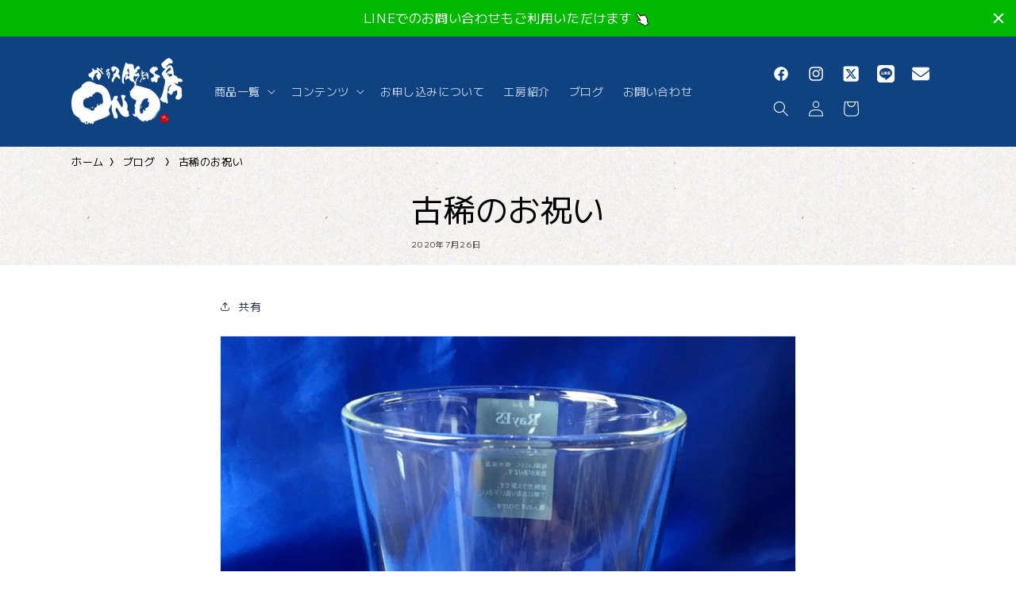

--- FILE ---
content_type: text/html; charset=utf-8
request_url: https://ono-gift.com/blogs/blog/14744
body_size: 58740
content:
<!doctype html>
<html class="no-js" lang="ja">
  <head>
    <meta charset="utf-8">
    <meta http-equiv="X-UA-Compatible" content="IE=edge">
    <meta name="viewport" content="width=device-width,initial-scale=1">
    <meta name="theme-color" content="">
    <link rel="canonical" href="https://ono-gift.com/blogs/blog/14744">
    <link rel="stylesheet" href="https://use.fontawesome.com/releases/v6.4.0/css/all.css"><link rel="icon" type="image/png" href="//ono-gift.com/cdn/shop/files/fabicon.png?crop=center&height=32&v=1709105533&width=32"><link rel="preconnect" href="https://fonts.shopifycdn.com" crossorigin><title>
      古稀のお祝い
 &ndash; ガラス彫刻工房ONO - 株式会社C&#39;s</title>

    
      <meta name="description" content="こんにちは！ 先日ご来店いただいたお客様は、お父様の古稀のお祝いということで、 RayESにメッセージを彫刻させていただきました。 一年中使って頂けるRayESは、今人気商品です！！ https://www.ono-gift.com/shop/products/list.php?category_id=52">
    

    

<meta property="og:site_name" content="ガラス彫刻工房ONO - 株式会社C&#39;s">
<meta property="og:url" content="https://ono-gift.com/blogs/blog/14744">
<meta property="og:title" content="古稀のお祝い">
<meta property="og:type" content="article">
<meta property="og:description" content="こんにちは！ 先日ご来店いただいたお客様は、お父様の古稀のお祝いということで、 RayESにメッセージを彫刻させていただきました。 一年中使って頂けるRayESは、今人気商品です！！ https://www.ono-gift.com/shop/products/list.php?category_id=52"><meta property="og:image" content="http://ono-gift.com/cdn/shop/articles/IMG_0865.jpg?v=1709634753">
  <meta property="og:image:secure_url" content="https://ono-gift.com/cdn/shop/articles/IMG_0865.jpg?v=1709634753">
  <meta property="og:image:width" content="1280">
  <meta property="og:image:height" content="1280"><meta name="twitter:site" content="@infoono_gift"><meta name="twitter:card" content="summary_large_image">
<meta name="twitter:title" content="古稀のお祝い">
<meta name="twitter:description" content="こんにちは！ 先日ご来店いただいたお客様は、お父様の古稀のお祝いということで、 RayESにメッセージを彫刻させていただきました。 一年中使って頂けるRayESは、今人気商品です！！ https://www.ono-gift.com/shop/products/list.php?category_id=52">


    <script src="//ono-gift.com/cdn/shop/t/7/assets/constants.js?v=58251544750838685771726800992" defer="defer"></script>
    <script src="//ono-gift.com/cdn/shop/t/7/assets/pubsub.js?v=158357773527763999511726800992" defer="defer"></script>
    <script src="//ono-gift.com/cdn/shop/t/7/assets/global.js?v=37284204640041572741726800992" defer="defer"></script><script src="//ono-gift.com/cdn/shop/t/7/assets/animations.js?v=88693664871331136111726800992" defer="defer"></script><script>window.performance && window.performance.mark && window.performance.mark('shopify.content_for_header.start');</script><meta name="google-site-verification" content="oKPAR1mgV5fvOjVdXu9itlzHWWSdeMO8ABu2TW7DrzQ">
<meta id="shopify-digital-wallet" name="shopify-digital-wallet" content="/85968093503/digital_wallets/dialog">
<meta name="shopify-checkout-api-token" content="cd537dd9cf6e03f260cb4794a72cb329">
<link rel="alternate" type="application/atom+xml" title="Feed" href="/blogs/blog.atom" />
<script async="async" src="/checkouts/internal/preloads.js?locale=ja-JP"></script>
<link rel="preconnect" href="https://shop.app" crossorigin="anonymous">
<script async="async" src="https://shop.app/checkouts/internal/preloads.js?locale=ja-JP&shop_id=85968093503" crossorigin="anonymous"></script>
<script id="apple-pay-shop-capabilities" type="application/json">{"shopId":85968093503,"countryCode":"JP","currencyCode":"JPY","merchantCapabilities":["supports3DS"],"merchantId":"gid:\/\/shopify\/Shop\/85968093503","merchantName":"ガラス彫刻工房ONO - 株式会社C's","requiredBillingContactFields":["postalAddress","email","phone"],"requiredShippingContactFields":["postalAddress","email","phone"],"shippingType":"shipping","supportedNetworks":["visa","masterCard","amex","jcb","discover"],"total":{"type":"pending","label":"ガラス彫刻工房ONO - 株式会社C's","amount":"1.00"},"shopifyPaymentsEnabled":true,"supportsSubscriptions":true}</script>
<script id="shopify-features" type="application/json">{"accessToken":"cd537dd9cf6e03f260cb4794a72cb329","betas":["rich-media-storefront-analytics"],"domain":"ono-gift.com","predictiveSearch":false,"shopId":85968093503,"locale":"ja"}</script>
<script>var Shopify = Shopify || {};
Shopify.shop = "xn-mck0a9jv87kugm29b4sh.myshopify.com";
Shopify.locale = "ja";
Shopify.currency = {"active":"JPY","rate":"1.0"};
Shopify.country = "JP";
Shopify.theme = {"name":"最新","id":172637192511,"schema_name":"Dawn","schema_version":"13.0.0","theme_store_id":887,"role":"main"};
Shopify.theme.handle = "null";
Shopify.theme.style = {"id":null,"handle":null};
Shopify.cdnHost = "ono-gift.com/cdn";
Shopify.routes = Shopify.routes || {};
Shopify.routes.root = "/";</script>
<script type="module">!function(o){(o.Shopify=o.Shopify||{}).modules=!0}(window);</script>
<script>!function(o){function n(){var o=[];function n(){o.push(Array.prototype.slice.apply(arguments))}return n.q=o,n}var t=o.Shopify=o.Shopify||{};t.loadFeatures=n(),t.autoloadFeatures=n()}(window);</script>
<script>
  window.ShopifyPay = window.ShopifyPay || {};
  window.ShopifyPay.apiHost = "shop.app\/pay";
  window.ShopifyPay.redirectState = null;
</script>
<script id="shop-js-analytics" type="application/json">{"pageType":"article"}</script>
<script defer="defer" async type="module" src="//ono-gift.com/cdn/shopifycloud/shop-js/modules/v2/client.init-shop-cart-sync_0MstufBG.ja.esm.js"></script>
<script defer="defer" async type="module" src="//ono-gift.com/cdn/shopifycloud/shop-js/modules/v2/chunk.common_jll-23Z1.esm.js"></script>
<script defer="defer" async type="module" src="//ono-gift.com/cdn/shopifycloud/shop-js/modules/v2/chunk.modal_HXih6-AF.esm.js"></script>
<script type="module">
  await import("//ono-gift.com/cdn/shopifycloud/shop-js/modules/v2/client.init-shop-cart-sync_0MstufBG.ja.esm.js");
await import("//ono-gift.com/cdn/shopifycloud/shop-js/modules/v2/chunk.common_jll-23Z1.esm.js");
await import("//ono-gift.com/cdn/shopifycloud/shop-js/modules/v2/chunk.modal_HXih6-AF.esm.js");

  window.Shopify.SignInWithShop?.initShopCartSync?.({"fedCMEnabled":true,"windoidEnabled":true});

</script>
<script>
  window.Shopify = window.Shopify || {};
  if (!window.Shopify.featureAssets) window.Shopify.featureAssets = {};
  window.Shopify.featureAssets['shop-js'] = {"shop-cart-sync":["modules/v2/client.shop-cart-sync_DN7iwvRY.ja.esm.js","modules/v2/chunk.common_jll-23Z1.esm.js","modules/v2/chunk.modal_HXih6-AF.esm.js"],"init-fed-cm":["modules/v2/client.init-fed-cm_DmZOWWut.ja.esm.js","modules/v2/chunk.common_jll-23Z1.esm.js","modules/v2/chunk.modal_HXih6-AF.esm.js"],"shop-cash-offers":["modules/v2/client.shop-cash-offers_HFfvn_Gz.ja.esm.js","modules/v2/chunk.common_jll-23Z1.esm.js","modules/v2/chunk.modal_HXih6-AF.esm.js"],"shop-login-button":["modules/v2/client.shop-login-button_BVN3pvk0.ja.esm.js","modules/v2/chunk.common_jll-23Z1.esm.js","modules/v2/chunk.modal_HXih6-AF.esm.js"],"pay-button":["modules/v2/client.pay-button_CyS_4GVi.ja.esm.js","modules/v2/chunk.common_jll-23Z1.esm.js","modules/v2/chunk.modal_HXih6-AF.esm.js"],"shop-button":["modules/v2/client.shop-button_zh22db91.ja.esm.js","modules/v2/chunk.common_jll-23Z1.esm.js","modules/v2/chunk.modal_HXih6-AF.esm.js"],"avatar":["modules/v2/client.avatar_BTnouDA3.ja.esm.js"],"init-windoid":["modules/v2/client.init-windoid_BlVJIuJ5.ja.esm.js","modules/v2/chunk.common_jll-23Z1.esm.js","modules/v2/chunk.modal_HXih6-AF.esm.js"],"init-shop-for-new-customer-accounts":["modules/v2/client.init-shop-for-new-customer-accounts_BqzwtUK7.ja.esm.js","modules/v2/client.shop-login-button_BVN3pvk0.ja.esm.js","modules/v2/chunk.common_jll-23Z1.esm.js","modules/v2/chunk.modal_HXih6-AF.esm.js"],"init-shop-email-lookup-coordinator":["modules/v2/client.init-shop-email-lookup-coordinator_DKDv3hKi.ja.esm.js","modules/v2/chunk.common_jll-23Z1.esm.js","modules/v2/chunk.modal_HXih6-AF.esm.js"],"init-shop-cart-sync":["modules/v2/client.init-shop-cart-sync_0MstufBG.ja.esm.js","modules/v2/chunk.common_jll-23Z1.esm.js","modules/v2/chunk.modal_HXih6-AF.esm.js"],"shop-toast-manager":["modules/v2/client.shop-toast-manager_BkVvTGW3.ja.esm.js","modules/v2/chunk.common_jll-23Z1.esm.js","modules/v2/chunk.modal_HXih6-AF.esm.js"],"init-customer-accounts":["modules/v2/client.init-customer-accounts_CZbUHFPX.ja.esm.js","modules/v2/client.shop-login-button_BVN3pvk0.ja.esm.js","modules/v2/chunk.common_jll-23Z1.esm.js","modules/v2/chunk.modal_HXih6-AF.esm.js"],"init-customer-accounts-sign-up":["modules/v2/client.init-customer-accounts-sign-up_C0QA8nCd.ja.esm.js","modules/v2/client.shop-login-button_BVN3pvk0.ja.esm.js","modules/v2/chunk.common_jll-23Z1.esm.js","modules/v2/chunk.modal_HXih6-AF.esm.js"],"shop-follow-button":["modules/v2/client.shop-follow-button_CSkbpFfm.ja.esm.js","modules/v2/chunk.common_jll-23Z1.esm.js","modules/v2/chunk.modal_HXih6-AF.esm.js"],"checkout-modal":["modules/v2/client.checkout-modal_rYdHFJTE.ja.esm.js","modules/v2/chunk.common_jll-23Z1.esm.js","modules/v2/chunk.modal_HXih6-AF.esm.js"],"shop-login":["modules/v2/client.shop-login_DeXIozZF.ja.esm.js","modules/v2/chunk.common_jll-23Z1.esm.js","modules/v2/chunk.modal_HXih6-AF.esm.js"],"lead-capture":["modules/v2/client.lead-capture_DGEoeVgo.ja.esm.js","modules/v2/chunk.common_jll-23Z1.esm.js","modules/v2/chunk.modal_HXih6-AF.esm.js"],"payment-terms":["modules/v2/client.payment-terms_BXPcfuME.ja.esm.js","modules/v2/chunk.common_jll-23Z1.esm.js","modules/v2/chunk.modal_HXih6-AF.esm.js"]};
</script>
<script>(function() {
  var isLoaded = false;
  function asyncLoad() {
    if (isLoaded) return;
    isLoaded = true;
    var urls = ["https:\/\/documents-app.mixlogue.jp\/scripts\/ue87f9sf8e7rd.min.js?shop=xn-mck0a9jv87kugm29b4sh.myshopify.com","https:\/\/documents-app.mixlogue.jp\/scripts\/reorder.js?shop=xn-mck0a9jv87kugm29b4sh.myshopify.com","https:\/\/cdn.hextom.com\/js\/quickannouncementbar.js?shop=xn-mck0a9jv87kugm29b4sh.myshopify.com"];
    for (var i = 0; i < urls.length; i++) {
      var s = document.createElement('script');
      s.type = 'text/javascript';
      s.async = true;
      s.src = urls[i];
      var x = document.getElementsByTagName('script')[0];
      x.parentNode.insertBefore(s, x);
    }
  };
  if(window.attachEvent) {
    window.attachEvent('onload', asyncLoad);
  } else {
    window.addEventListener('load', asyncLoad, false);
  }
})();</script>
<script id="__st">var __st={"a":85968093503,"offset":32400,"reqid":"5b45eb6b-d7a1-4d63-b70d-37155c207028-1769091975","pageurl":"ono-gift.com\/blogs\/blog\/14744","s":"articles-609901478207","u":"a28449fb6847","p":"article","rtyp":"article","rid":609901478207};</script>
<script>window.ShopifyPaypalV4VisibilityTracking = true;</script>
<script id="captcha-bootstrap">!function(){'use strict';const t='contact',e='account',n='new_comment',o=[[t,t],['blogs',n],['comments',n],[t,'customer']],c=[[e,'customer_login'],[e,'guest_login'],[e,'recover_customer_password'],[e,'create_customer']],r=t=>t.map((([t,e])=>`form[action*='/${t}']:not([data-nocaptcha='true']) input[name='form_type'][value='${e}']`)).join(','),a=t=>()=>t?[...document.querySelectorAll(t)].map((t=>t.form)):[];function s(){const t=[...o],e=r(t);return a(e)}const i='password',u='form_key',d=['recaptcha-v3-token','g-recaptcha-response','h-captcha-response',i],f=()=>{try{return window.sessionStorage}catch{return}},m='__shopify_v',_=t=>t.elements[u];function p(t,e,n=!1){try{const o=window.sessionStorage,c=JSON.parse(o.getItem(e)),{data:r}=function(t){const{data:e,action:n}=t;return t[m]||n?{data:e,action:n}:{data:t,action:n}}(c);for(const[e,n]of Object.entries(r))t.elements[e]&&(t.elements[e].value=n);n&&o.removeItem(e)}catch(o){console.error('form repopulation failed',{error:o})}}const l='form_type',E='cptcha';function T(t){t.dataset[E]=!0}const w=window,h=w.document,L='Shopify',v='ce_forms',y='captcha';let A=!1;((t,e)=>{const n=(g='f06e6c50-85a8-45c8-87d0-21a2b65856fe',I='https://cdn.shopify.com/shopifycloud/storefront-forms-hcaptcha/ce_storefront_forms_captcha_hcaptcha.v1.5.2.iife.js',D={infoText:'hCaptchaによる保護',privacyText:'プライバシー',termsText:'利用規約'},(t,e,n)=>{const o=w[L][v],c=o.bindForm;if(c)return c(t,g,e,D).then(n);var r;o.q.push([[t,g,e,D],n]),r=I,A||(h.body.append(Object.assign(h.createElement('script'),{id:'captcha-provider',async:!0,src:r})),A=!0)});var g,I,D;w[L]=w[L]||{},w[L][v]=w[L][v]||{},w[L][v].q=[],w[L][y]=w[L][y]||{},w[L][y].protect=function(t,e){n(t,void 0,e),T(t)},Object.freeze(w[L][y]),function(t,e,n,w,h,L){const[v,y,A,g]=function(t,e,n){const i=e?o:[],u=t?c:[],d=[...i,...u],f=r(d),m=r(i),_=r(d.filter((([t,e])=>n.includes(e))));return[a(f),a(m),a(_),s()]}(w,h,L),I=t=>{const e=t.target;return e instanceof HTMLFormElement?e:e&&e.form},D=t=>v().includes(t);t.addEventListener('submit',(t=>{const e=I(t);if(!e)return;const n=D(e)&&!e.dataset.hcaptchaBound&&!e.dataset.recaptchaBound,o=_(e),c=g().includes(e)&&(!o||!o.value);(n||c)&&t.preventDefault(),c&&!n&&(function(t){try{if(!f())return;!function(t){const e=f();if(!e)return;const n=_(t);if(!n)return;const o=n.value;o&&e.removeItem(o)}(t);const e=Array.from(Array(32),(()=>Math.random().toString(36)[2])).join('');!function(t,e){_(t)||t.append(Object.assign(document.createElement('input'),{type:'hidden',name:u})),t.elements[u].value=e}(t,e),function(t,e){const n=f();if(!n)return;const o=[...t.querySelectorAll(`input[type='${i}']`)].map((({name:t})=>t)),c=[...d,...o],r={};for(const[a,s]of new FormData(t).entries())c.includes(a)||(r[a]=s);n.setItem(e,JSON.stringify({[m]:1,action:t.action,data:r}))}(t,e)}catch(e){console.error('failed to persist form',e)}}(e),e.submit())}));const S=(t,e)=>{t&&!t.dataset[E]&&(n(t,e.some((e=>e===t))),T(t))};for(const o of['focusin','change'])t.addEventListener(o,(t=>{const e=I(t);D(e)&&S(e,y())}));const B=e.get('form_key'),M=e.get(l),P=B&&M;t.addEventListener('DOMContentLoaded',(()=>{const t=y();if(P)for(const e of t)e.elements[l].value===M&&p(e,B);[...new Set([...A(),...v().filter((t=>'true'===t.dataset.shopifyCaptcha))])].forEach((e=>S(e,t)))}))}(h,new URLSearchParams(w.location.search),n,t,e,['guest_login'])})(!0,!0)}();</script>
<script integrity="sha256-4kQ18oKyAcykRKYeNunJcIwy7WH5gtpwJnB7kiuLZ1E=" data-source-attribution="shopify.loadfeatures" defer="defer" src="//ono-gift.com/cdn/shopifycloud/storefront/assets/storefront/load_feature-a0a9edcb.js" crossorigin="anonymous"></script>
<script crossorigin="anonymous" defer="defer" src="//ono-gift.com/cdn/shopifycloud/storefront/assets/shopify_pay/storefront-65b4c6d7.js?v=20250812"></script>
<script data-source-attribution="shopify.dynamic_checkout.dynamic.init">var Shopify=Shopify||{};Shopify.PaymentButton=Shopify.PaymentButton||{isStorefrontPortableWallets:!0,init:function(){window.Shopify.PaymentButton.init=function(){};var t=document.createElement("script");t.src="https://ono-gift.com/cdn/shopifycloud/portable-wallets/latest/portable-wallets.ja.js",t.type="module",document.head.appendChild(t)}};
</script>
<script data-source-attribution="shopify.dynamic_checkout.buyer_consent">
  function portableWalletsHideBuyerConsent(e){var t=document.getElementById("shopify-buyer-consent"),n=document.getElementById("shopify-subscription-policy-button");t&&n&&(t.classList.add("hidden"),t.setAttribute("aria-hidden","true"),n.removeEventListener("click",e))}function portableWalletsShowBuyerConsent(e){var t=document.getElementById("shopify-buyer-consent"),n=document.getElementById("shopify-subscription-policy-button");t&&n&&(t.classList.remove("hidden"),t.removeAttribute("aria-hidden"),n.addEventListener("click",e))}window.Shopify?.PaymentButton&&(window.Shopify.PaymentButton.hideBuyerConsent=portableWalletsHideBuyerConsent,window.Shopify.PaymentButton.showBuyerConsent=portableWalletsShowBuyerConsent);
</script>
<script data-source-attribution="shopify.dynamic_checkout.cart.bootstrap">document.addEventListener("DOMContentLoaded",(function(){function t(){return document.querySelector("shopify-accelerated-checkout-cart, shopify-accelerated-checkout")}if(t())Shopify.PaymentButton.init();else{new MutationObserver((function(e,n){t()&&(Shopify.PaymentButton.init(),n.disconnect())})).observe(document.body,{childList:!0,subtree:!0})}}));
</script>
<link id="shopify-accelerated-checkout-styles" rel="stylesheet" media="screen" href="https://ono-gift.com/cdn/shopifycloud/portable-wallets/latest/accelerated-checkout-backwards-compat.css" crossorigin="anonymous">
<style id="shopify-accelerated-checkout-cart">
        #shopify-buyer-consent {
  margin-top: 1em;
  display: inline-block;
  width: 100%;
}

#shopify-buyer-consent.hidden {
  display: none;
}

#shopify-subscription-policy-button {
  background: none;
  border: none;
  padding: 0;
  text-decoration: underline;
  font-size: inherit;
  cursor: pointer;
}

#shopify-subscription-policy-button::before {
  box-shadow: none;
}

      </style>
<script id="sections-script" data-sections="header" defer="defer" src="//ono-gift.com/cdn/shop/t/7/compiled_assets/scripts.js?v=1593"></script>
<script>window.performance && window.performance.mark && window.performance.mark('shopify.content_for_header.end');</script>


    <style data-shopify>
      @font-face {
  font-family: "M PLUS 1";
  font-weight: 400;
  font-style: normal;
  font-display: swap;
  src: url("//ono-gift.com/cdn/fonts/m_plus_1/mplus1_n4.cad2f08174e6ebea7ec6b4709ac9bfdc6c234e9f.woff2") format("woff2"),
       url("//ono-gift.com/cdn/fonts/m_plus_1/mplus1_n4.758166fcd30f332323a69ebe95534c872722d3cd.woff") format("woff");
}

      @font-face {
  font-family: "M PLUS 1";
  font-weight: 700;
  font-style: normal;
  font-display: swap;
  src: url("//ono-gift.com/cdn/fonts/m_plus_1/mplus1_n7.d41cba0c4d40e89ddcdcdaf3f80e93020d5dde1a.woff2") format("woff2"),
       url("//ono-gift.com/cdn/fonts/m_plus_1/mplus1_n7.97c542408f5d240c748f12a4b8be393707ae1e55.woff") format("woff");
}

      
      
      @font-face {
  font-family: "M PLUS 1";
  font-weight: 400;
  font-style: normal;
  font-display: swap;
  src: url("//ono-gift.com/cdn/fonts/m_plus_1/mplus1_n4.cad2f08174e6ebea7ec6b4709ac9bfdc6c234e9f.woff2") format("woff2"),
       url("//ono-gift.com/cdn/fonts/m_plus_1/mplus1_n4.758166fcd30f332323a69ebe95534c872722d3cd.woff") format("woff");
}


      
        :root,
        .color-scheme-1 {
          --color-background: 255,255,255;
        
          --gradient-background: #ffffff;
        

        

        --color-foreground: 0,0,0;
        --color-background-contrast: 191,191,191;
        --color-shadow: 18,18,18;
        --color-button: 34,52,74;
        --color-button-text: 255,255,255;
        --color-secondary-button: 255,255,255;
        --color-secondary-button-text: 34,52,74;
        --color-link: 34,52,74;
        --color-badge-foreground: 0,0,0;
        --color-badge-background: 255,255,255;
        --color-badge-border: 0,0,0;
        --payment-terms-background-color: rgb(255 255 255);
      }
      
        
        .color-scheme-2 {
          --color-background: 243,243,243;
        
          --gradient-background: #f3f3f3;
        

        

        --color-foreground: 18,18,18;
        --color-background-contrast: 179,179,179;
        --color-shadow: 18,18,18;
        --color-button: 18,18,18;
        --color-button-text: 243,243,243;
        --color-secondary-button: 243,243,243;
        --color-secondary-button-text: 18,18,18;
        --color-link: 18,18,18;
        --color-badge-foreground: 18,18,18;
        --color-badge-background: 243,243,243;
        --color-badge-border: 18,18,18;
        --payment-terms-background-color: rgb(243 243 243);
      }
      
        
        .color-scheme-3 {
          --color-background: 36,40,51;
        
          --gradient-background: #242833;
        

        

        --color-foreground: 255,255,255;
        --color-background-contrast: 47,52,66;
        --color-shadow: 18,18,18;
        --color-button: 255,255,255;
        --color-button-text: 0,0,0;
        --color-secondary-button: 36,40,51;
        --color-secondary-button-text: 255,255,255;
        --color-link: 255,255,255;
        --color-badge-foreground: 255,255,255;
        --color-badge-background: 36,40,51;
        --color-badge-border: 255,255,255;
        --payment-terms-background-color: rgb(36 40 51);
      }
      
        
        .color-scheme-4 {
          --color-background: 18,18,18;
        
          --gradient-background: #121212;
        

        

        --color-foreground: 255,255,255;
        --color-background-contrast: 146,146,146;
        --color-shadow: 18,18,18;
        --color-button: 255,255,255;
        --color-button-text: 18,18,18;
        --color-secondary-button: 18,18,18;
        --color-secondary-button-text: 255,255,255;
        --color-link: 255,255,255;
        --color-badge-foreground: 255,255,255;
        --color-badge-background: 18,18,18;
        --color-badge-border: 255,255,255;
        --payment-terms-background-color: rgb(18 18 18);
      }
      
        
        .color-scheme-5 {
          --color-background: 51,79,180;
        
          --gradient-background: #334fb4;
        

        

        --color-foreground: 255,255,255;
        --color-background-contrast: 23,35,81;
        --color-shadow: 18,18,18;
        --color-button: 255,255,255;
        --color-button-text: 51,79,180;
        --color-secondary-button: 51,79,180;
        --color-secondary-button-text: 255,255,255;
        --color-link: 255,255,255;
        --color-badge-foreground: 255,255,255;
        --color-badge-background: 51,79,180;
        --color-badge-border: 255,255,255;
        --payment-terms-background-color: rgb(51 79 180);
      }
      
        
        .color-scheme-ed857114-c706-40f4-a9a2-fed32ff1a534 {
          --color-background: 34,52,74;
        
          --gradient-background: #22344a;
        

        

        --color-foreground: 255,255,255;
        --color-background-contrast: 42,64,91;
        --color-shadow: 18,18,18;
        --color-button: 255,255,255;
        --color-button-text: 18,18,18;
        --color-secondary-button: 34,52,74;
        --color-secondary-button-text: 255,255,255;
        --color-link: 255,255,255;
        --color-badge-foreground: 255,255,255;
        --color-badge-background: 34,52,74;
        --color-badge-border: 255,255,255;
        --payment-terms-background-color: rgb(34 52 74);
      }
      
        
        .color-scheme-1c943bb3-9c39-4437-90b2-8f45b5cb54a0 {
          --color-background: 14,66,128;
        
          --gradient-background: #0e4280;
        

        

        --color-foreground: 255,255,255;
        --color-background-contrast: 17,78,151;
        --color-shadow: 18,18,18;
        --color-button: 255,255,255;
        --color-button-text: 18,18,18;
        --color-secondary-button: 14,66,128;
        --color-secondary-button-text: 255,255,255;
        --color-link: 255,255,255;
        --color-badge-foreground: 255,255,255;
        --color-badge-background: 14,66,128;
        --color-badge-border: 255,255,255;
        --payment-terms-background-color: rgb(14 66 128);
      }
      
        
        .color-scheme-31eb39a5-8ca8-4bac-8714-2ee16de85632 {
          --color-background: 207,207,202;
        
          --gradient-background: #cfcfca;
        

        

        --color-foreground: 34,52,74;
        --color-background-contrast: 146,146,135;
        --color-shadow: 18,18,18;
        --color-button: 34,52,74;
        --color-button-text: 255,255,255;
        --color-secondary-button: 207,207,202;
        --color-secondary-button-text: 34,52,74;
        --color-link: 34,52,74;
        --color-badge-foreground: 34,52,74;
        --color-badge-background: 207,207,202;
        --color-badge-border: 34,52,74;
        --payment-terms-background-color: rgb(207 207 202);
      }
      
        
        .color-scheme-8cb1eab2-391a-48bd-ab47-03dcd58435bf {
          --color-background: 84,62,62;
        
          --gradient-background: #543e3e;
        

        

        --color-foreground: 0,0,0;
        --color-background-contrast: 11,8,8;
        --color-shadow: 18,18,18;
        --color-button: 34,52,74;
        --color-button-text: 255,255,255;
        --color-secondary-button: 84,62,62;
        --color-secondary-button-text: 34,52,74;
        --color-link: 34,52,74;
        --color-badge-foreground: 0,0,0;
        --color-badge-background: 84,62,62;
        --color-badge-border: 0,0,0;
        --payment-terms-background-color: rgb(84 62 62);
      }
      

      body, .color-scheme-1, .color-scheme-2, .color-scheme-3, .color-scheme-4, .color-scheme-5, .color-scheme-ed857114-c706-40f4-a9a2-fed32ff1a534, .color-scheme-1c943bb3-9c39-4437-90b2-8f45b5cb54a0, .color-scheme-31eb39a5-8ca8-4bac-8714-2ee16de85632, .color-scheme-8cb1eab2-391a-48bd-ab47-03dcd58435bf {
        color: rgba(var(--color-foreground), 0.75);
        background-color: rgb(var(--color-background));
      }

      :root {
        --font-body-family: "M PLUS 1", sans-serif;
        --font-body-style: normal;
        --font-body-weight: 400;
        --font-body-weight-bold: 700;

        --font-heading-family: "M PLUS 1", sans-serif;
        --font-heading-style: normal;
        --font-heading-weight: 400;

        --font-body-scale: 1.0;
        --font-heading-scale: 1.0;

        --media-padding: px;
        --media-border-opacity: 0.05;
        --media-border-width: 1px;
        --media-radius: 0px;
        --media-shadow-opacity: 0.0;
        --media-shadow-horizontal-offset: 0px;
        --media-shadow-vertical-offset: 4px;
        --media-shadow-blur-radius: 5px;
        --media-shadow-visible: 0;

        --page-width: 120rem;
        --page-width-margin: 0rem;

        --product-card-image-padding: 0.0rem;
        --product-card-corner-radius: 0.0rem;
        --product-card-text-alignment: left;
        --product-card-border-width: 0.0rem;
        --product-card-border-opacity: 0.1;
        --product-card-shadow-opacity: 0.0;
        --product-card-shadow-visible: 0;
        --product-card-shadow-horizontal-offset: 0.0rem;
        --product-card-shadow-vertical-offset: 0.4rem;
        --product-card-shadow-blur-radius: 0.5rem;

        --collection-card-image-padding: 0.0rem;
        --collection-card-corner-radius: 0.0rem;
        --collection-card-text-alignment: left;
        --collection-card-border-width: 0.0rem;
        --collection-card-border-opacity: 0.1;
        --collection-card-shadow-opacity: 0.0;
        --collection-card-shadow-visible: 0;
        --collection-card-shadow-horizontal-offset: 0.0rem;
        --collection-card-shadow-vertical-offset: 0.4rem;
        --collection-card-shadow-blur-radius: 0.5rem;

        --blog-card-image-padding: 0.0rem;
        --blog-card-corner-radius: 0.0rem;
        --blog-card-text-alignment: left;
        --blog-card-border-width: 0.0rem;
        --blog-card-border-opacity: 0.1;
        --blog-card-shadow-opacity: 0.0;
        --blog-card-shadow-visible: 0;
        --blog-card-shadow-horizontal-offset: 0.0rem;
        --blog-card-shadow-vertical-offset: 0.4rem;
        --blog-card-shadow-blur-radius: 0.5rem;

        --badge-corner-radius: 4.0rem;

        --popup-border-width: 1px;
        --popup-border-opacity: 0.1;
        --popup-corner-radius: 0px;
        --popup-shadow-opacity: 0.05;
        --popup-shadow-horizontal-offset: 0px;
        --popup-shadow-vertical-offset: 4px;
        --popup-shadow-blur-radius: 5px;

        --drawer-border-width: 1px;
        --drawer-border-opacity: 0.1;
        --drawer-shadow-opacity: 0.0;
        --drawer-shadow-horizontal-offset: 0px;
        --drawer-shadow-vertical-offset: 4px;
        --drawer-shadow-blur-radius: 5px;

        --spacing-sections-desktop: 0px;
        --spacing-sections-mobile: 0px;

        --grid-desktop-vertical-spacing: 8px;
        --grid-desktop-horizontal-spacing: 8px;
        --grid-mobile-vertical-spacing: 4px;
        --grid-mobile-horizontal-spacing: 4px;

        --text-boxes-border-opacity: 0.1;
        --text-boxes-border-width: 0px;
        --text-boxes-radius: 0px;
        --text-boxes-shadow-opacity: 0.0;
        --text-boxes-shadow-visible: 0;
        --text-boxes-shadow-horizontal-offset: 0px;
        --text-boxes-shadow-vertical-offset: 4px;
        --text-boxes-shadow-blur-radius: 5px;

        --buttons-radius: 0px;
        --buttons-radius-outset: 0px;
        --buttons-border-width: 1px;
        --buttons-border-opacity: 1.0;
        --buttons-shadow-opacity: 0.0;
        --buttons-shadow-visible: 0;
        --buttons-shadow-horizontal-offset: 0px;
        --buttons-shadow-vertical-offset: 4px;
        --buttons-shadow-blur-radius: 5px;
        --buttons-border-offset: 0px;

        --inputs-radius: 0px;
        --inputs-border-width: 1px;
        --inputs-border-opacity: 0.55;
        --inputs-shadow-opacity: 0.0;
        --inputs-shadow-horizontal-offset: 0px;
        --inputs-margin-offset: 0px;
        --inputs-shadow-vertical-offset: 4px;
        --inputs-shadow-blur-radius: 5px;
        --inputs-radius-outset: 0px;

        --variant-pills-radius: 40px;
        --variant-pills-border-width: 1px;
        --variant-pills-border-opacity: 0.55;
        --variant-pills-shadow-opacity: 0.0;
        --variant-pills-shadow-horizontal-offset: 0px;
        --variant-pills-shadow-vertical-offset: 4px;
        --variant-pills-shadow-blur-radius: 5px;
      }

      *,
      *::before,
      *::after {
        box-sizing: inherit;
      }

      html {
        box-sizing: border-box;
        font-size: calc(var(--font-body-scale) * 62.5%);
        height: 100%;
      }

      body {
        display: grid;
        grid-template-rows: auto auto 1fr auto;
        grid-template-columns: 100%;
        min-height: 100%;
        margin: 0;
        font-size: 1.5rem;
        letter-spacing: 0.06rem;
        line-height: calc(1 + 0.8 / var(--font-body-scale));
        font-family: var(--font-body-family);
        font-style: var(--font-body-style);
        font-weight: var(--font-body-weight);
      }

      @media screen and (min-width: 750px) {
        body {
          font-size: 1.6rem;
        }
      }
    </style>

    <link href="//ono-gift.com/cdn/shop/t/7/assets/base.css?v=93405971894151239851726800992" rel="stylesheet" type="text/css" media="all" />
    <link href="//ono-gift.com/cdn/shop/t/7/assets/style.css?v=38117433815005566071726800992" rel="stylesheet" type="text/css" media="all" />
<link rel="preload" as="font" href="//ono-gift.com/cdn/fonts/m_plus_1/mplus1_n4.cad2f08174e6ebea7ec6b4709ac9bfdc6c234e9f.woff2" type="font/woff2" crossorigin><link rel="preload" as="font" href="//ono-gift.com/cdn/fonts/m_plus_1/mplus1_n4.cad2f08174e6ebea7ec6b4709ac9bfdc6c234e9f.woff2" type="font/woff2" crossorigin><link
        rel="stylesheet"
        href="//ono-gift.com/cdn/shop/t/7/assets/component-predictive-search.css?v=118923337488134913561726800992"
        media="print"
        onload="this.media='all'"
      ><script>
      document.documentElement.className = document.documentElement.className.replace('no-js', 'js');
      if (Shopify.designMode) {
        document.documentElement.classList.add('shopify-design-mode');
      }
    </script>
  <script>window.is_hulkpo_installed=true</script>

   <script type="application/ld+json">
    {
      "@context" : "https://schema.org",
      "@type" : "WebSite",
      "name" : "ガラス彫刻工房ONO",
      "url" : "https://ono-gift.com/"
    }
  </script>
  
  <!-- BEGIN app block: shopify://apps/lookfy-gallery/blocks/app-embed/596af5f6-9933-4730-95c2-f7d8d52a0c3e --><!-- BEGIN app snippet: javascript -->
<script type="text/javascript">
window.lfPageType??="article";
window.lfPageId??="";
window.lfHandle??="";
window.lfShopID??="85968093503";
window.lfShopUrl??="https://ono-gift.com";
window.lfIsoCode??="ja";
window.lfCountry??="ja";
window.lfLanguages??=[{"shop_locale":{"locale":"ja","enabled":true,"primary":true,"published":true}}];
window.lfCurrencyFormat??="{{amount_no_decimals}}円";
window.lfMoneyFormat??="{{amount_no_decimals}}円";
window.lfCartAdd??="/cart/add";
window.lfCartUrl??="/cart";
window.lfShopLang??={"add_to_cart_select":"{attribute_label} を選択","choose_options":"オプションを選択","add_to_cart":"カートに追加","add_all_to_cart":"すべてカートに追加","sold_out":"売り切れ","load_more":"もっと見る","badge_discount":"割引","sale":"セール","description":"商品説明","in_this_photo":"このメディア内","shop_the_look":"ルックを購入","view_full_details":"詳細を見る","shop_now":"今すぐ購入","volume_pricing":"まとめ買い割引あり","all":"すべて"};
window.lfShopTrans??=null;
window.lfCustomJs??=null;
window.lfCustomCss??=null;
window.lfPopupCss??=null;
window.lfTooltipPosition??="normal";
window.lfPlan??="free";
window.lfPlanDev??="";
window.lfHeading??=null;
window.lfStlFont??=null;
window.lfLibs??={};
</script><style data-shopify>


</style><!-- END app snippet -->
<!-- END app block --><!-- BEGIN app block: shopify://apps/hulk-form-builder/blocks/app-embed/b6b8dd14-356b-4725-a4ed-77232212b3c3 --><!-- BEGIN app snippet: hulkapps-formbuilder-theme-ext --><script type="text/javascript">
  
  if (typeof window.formbuilder_customer != "object") {
        window.formbuilder_customer = {}
  }

  window.hulkFormBuilder = {
    form_data: {},
    shop_data: {"shop_Q1aUsqOxoWw-gAu745tHzQ":{"shop_uuid":"Q1aUsqOxoWw-gAu745tHzQ","shop_timezone":"Asia\/Tokyo","shop_id":103113,"shop_is_after_submit_enabled":true,"shop_shopify_plan":"Basic","shop_shopify_domain":"xn-mck0a9jv87kugm29b4sh.myshopify.com","shop_created_at":"2024-03-17T22:33:30.150-05:00","is_skip_metafield":false,"shop_deleted":false,"shop_disabled":false}},
    settings_data: {"shop_settings":{"shop_customise_msgs":[],"default_customise_msgs":{"is_required":"is required","thank_you":"Thank you! The form was submitted successfully.","processing":"Processing...","valid_data":"Please provide valid data","valid_email":"Provide valid email format","valid_tags":"HTML Tags are not allowed","valid_phone":"Provide valid phone number","valid_captcha":"Please provide valid captcha response","valid_url":"Provide valid URL","only_number_alloud":"Provide valid number in","number_less":"must be less than","number_more":"must be more than","image_must_less":"Image must be less than 20MB","image_number":"Images allowed","image_extension":"Invalid extension! Please provide image file","error_image_upload":"Error in image upload. Please try again.","error_file_upload":"Error in file upload. Please try again.","your_response":"Your response","error_form_submit":"Error occur.Please try again after sometime.","email_submitted":"Form with this email is already submitted","invalid_email_by_zerobounce":"The email address you entered appears to be invalid. Please check it and try again.","download_file":"Download file","card_details_invalid":"Your card details are invalid","card_details":"Card details","please_enter_card_details":"Please enter card details","card_number":"Card number","exp_mm":"Exp MM","exp_yy":"Exp YY","crd_cvc":"CVV","payment_value":"Payment amount","please_enter_payment_amount":"Please enter payment amount","address1":"Address line 1","address2":"Address line 2","city":"City","province":"Province","zipcode":"Zip code","country":"Country","blocked_domain":"This form does not accept addresses from","file_must_less":"File must be less than 20MB","file_extension":"Invalid extension! Please provide file","only_file_number_alloud":"files allowed","previous":"Previous","next":"Next","must_have_a_input":"Please enter at least one field.","please_enter_required_data":"Please enter required data","atleast_one_special_char":"Include at least one special character","atleast_one_lowercase_char":"Include at least one lowercase character","atleast_one_uppercase_char":"Include at least one uppercase character","atleast_one_number":"Include at least one number","must_have_8_chars":"Must have 8 characters long","be_between_8_and_12_chars":"Be between 8 and 12 characters long","please_select":"Please Select","phone_submitted":"Form with this phone number is already submitted","user_res_parse_error":"Error while submitting the form","valid_same_values":"values must be same","product_choice_clear_selection":"Clear Selection","picture_choice_clear_selection":"Clear Selection","remove_all_for_file_image_upload":"Remove All","invalid_file_type_for_image_upload":"You can't upload files of this type.","invalid_file_type_for_signature_upload":"You can't upload files of this type.","max_files_exceeded_for_file_upload":"You can not upload any more files.","max_files_exceeded_for_image_upload":"You can not upload any more files.","file_already_exist":"File already uploaded","max_limit_exceed":"You have added the maximum number of text fields.","cancel_upload_for_file_upload":"Cancel upload","cancel_upload_for_image_upload":"Cancel upload","cancel_upload_for_signature_upload":"Cancel upload"},"shop_blocked_domains":[]}},
    features_data: {"shop_plan_features":{"shop_plan_features":["unlimited-forms","full-design-customization","export-form-submissions","multiple-recipients-for-form-submissions","multiple-admin-notifications","enable-captcha","unlimited-file-uploads","save-submitted-form-data","set-auto-response-message","conditional-logic","form-banner","save-as-draft-facility","include-user-response-in-admin-email","disable-form-submission","file-upload"]}},
    shop: null,
    shop_id: null,
    plan_features: null,
    validateDoubleQuotes: false,
    assets: {
      extraFunctions: "https://cdn.shopify.com/extensions/019bb5ee-ec40-7527-955d-c1b8751eb060/form-builder-by-hulkapps-50/assets/extra-functions.js",
      extraStyles: "https://cdn.shopify.com/extensions/019bb5ee-ec40-7527-955d-c1b8751eb060/form-builder-by-hulkapps-50/assets/extra-styles.css",
      bootstrapStyles: "https://cdn.shopify.com/extensions/019bb5ee-ec40-7527-955d-c1b8751eb060/form-builder-by-hulkapps-50/assets/theme-app-extension-bootstrap.css"
    },
    translations: {
      htmlTagNotAllowed: "HTML Tags are not allowed",
      sqlQueryNotAllowed: "SQL Queries are not allowed",
      doubleQuoteNotAllowed: "Double quotes are not allowed",
      vorwerkHttpWwwNotAllowed: "The words \u0026#39;http\u0026#39; and \u0026#39;www\u0026#39; are not allowed. Please remove them and try again.",
      maxTextFieldsReached: "You have added the maximum number of text fields.",
      avoidNegativeWords: "Avoid negative words: Don\u0026#39;t use negative words in your contact message.",
      customDesignOnly: "This form is for custom designs requests. For general inquiries please contact our team at info@stagheaddesigns.com",
      zerobounceApiErrorMsg: "We couldn\u0026#39;t verify your email due to a technical issue. Please try again later.",
    }

  }

  

  window.FbThemeAppExtSettingsHash = {}
  
</script><!-- END app snippet --><!-- END app block --><script src="https://cdn.shopify.com/extensions/019b92df-1966-750c-943d-a8ced4b05ac2/option-cli3-369/assets/gpomain.js" type="text/javascript" defer="defer"></script>
<script src="https://cdn.shopify.com/extensions/019bc2d0-0f91-74d4-a43b-076b6407206d/quick-announcement-bar-prod-97/assets/quickannouncementbar.js" type="text/javascript" defer="defer"></script>
<script src="https://cdn.shopify.com/extensions/019bdeb5-0f88-74c2-bca8-b9ed42b1e34f/lookfy-lookbook-gallery-766/assets/lookfy.js" type="text/javascript" defer="defer"></script>
<link href="https://cdn.shopify.com/extensions/019bdeb5-0f88-74c2-bca8-b9ed42b1e34f/lookfy-lookbook-gallery-766/assets/lookfy.css" rel="stylesheet" type="text/css" media="all">
<link href="https://cdn.shopify.com/extensions/019bcb20-4751-713e-b466-6bd1702e3b39/private-pro-password-page-lock-115/assets/password-protection.css" rel="stylesheet" type="text/css" media="all">
<script src="https://cdn.shopify.com/extensions/019bb5ee-ec40-7527-955d-c1b8751eb060/form-builder-by-hulkapps-50/assets/form-builder-script.js" type="text/javascript" defer="defer"></script>
<link href="https://monorail-edge.shopifysvc.com" rel="dns-prefetch">
<script>(function(){if ("sendBeacon" in navigator && "performance" in window) {try {var session_token_from_headers = performance.getEntriesByType('navigation')[0].serverTiming.find(x => x.name == '_s').description;} catch {var session_token_from_headers = undefined;}var session_cookie_matches = document.cookie.match(/_shopify_s=([^;]*)/);var session_token_from_cookie = session_cookie_matches && session_cookie_matches.length === 2 ? session_cookie_matches[1] : "";var session_token = session_token_from_headers || session_token_from_cookie || "";function handle_abandonment_event(e) {var entries = performance.getEntries().filter(function(entry) {return /monorail-edge.shopifysvc.com/.test(entry.name);});if (!window.abandonment_tracked && entries.length === 0) {window.abandonment_tracked = true;var currentMs = Date.now();var navigation_start = performance.timing.navigationStart;var payload = {shop_id: 85968093503,url: window.location.href,navigation_start,duration: currentMs - navigation_start,session_token,page_type: "article"};window.navigator.sendBeacon("https://monorail-edge.shopifysvc.com/v1/produce", JSON.stringify({schema_id: "online_store_buyer_site_abandonment/1.1",payload: payload,metadata: {event_created_at_ms: currentMs,event_sent_at_ms: currentMs}}));}}window.addEventListener('pagehide', handle_abandonment_event);}}());</script>
<script id="web-pixels-manager-setup">(function e(e,d,r,n,o){if(void 0===o&&(o={}),!Boolean(null===(a=null===(i=window.Shopify)||void 0===i?void 0:i.analytics)||void 0===a?void 0:a.replayQueue)){var i,a;window.Shopify=window.Shopify||{};var t=window.Shopify;t.analytics=t.analytics||{};var s=t.analytics;s.replayQueue=[],s.publish=function(e,d,r){return s.replayQueue.push([e,d,r]),!0};try{self.performance.mark("wpm:start")}catch(e){}var l=function(){var e={modern:/Edge?\/(1{2}[4-9]|1[2-9]\d|[2-9]\d{2}|\d{4,})\.\d+(\.\d+|)|Firefox\/(1{2}[4-9]|1[2-9]\d|[2-9]\d{2}|\d{4,})\.\d+(\.\d+|)|Chrom(ium|e)\/(9{2}|\d{3,})\.\d+(\.\d+|)|(Maci|X1{2}).+ Version\/(15\.\d+|(1[6-9]|[2-9]\d|\d{3,})\.\d+)([,.]\d+|)( \(\w+\)|)( Mobile\/\w+|) Safari\/|Chrome.+OPR\/(9{2}|\d{3,})\.\d+\.\d+|(CPU[ +]OS|iPhone[ +]OS|CPU[ +]iPhone|CPU IPhone OS|CPU iPad OS)[ +]+(15[._]\d+|(1[6-9]|[2-9]\d|\d{3,})[._]\d+)([._]\d+|)|Android:?[ /-](13[3-9]|1[4-9]\d|[2-9]\d{2}|\d{4,})(\.\d+|)(\.\d+|)|Android.+Firefox\/(13[5-9]|1[4-9]\d|[2-9]\d{2}|\d{4,})\.\d+(\.\d+|)|Android.+Chrom(ium|e)\/(13[3-9]|1[4-9]\d|[2-9]\d{2}|\d{4,})\.\d+(\.\d+|)|SamsungBrowser\/([2-9]\d|\d{3,})\.\d+/,legacy:/Edge?\/(1[6-9]|[2-9]\d|\d{3,})\.\d+(\.\d+|)|Firefox\/(5[4-9]|[6-9]\d|\d{3,})\.\d+(\.\d+|)|Chrom(ium|e)\/(5[1-9]|[6-9]\d|\d{3,})\.\d+(\.\d+|)([\d.]+$|.*Safari\/(?![\d.]+ Edge\/[\d.]+$))|(Maci|X1{2}).+ Version\/(10\.\d+|(1[1-9]|[2-9]\d|\d{3,})\.\d+)([,.]\d+|)( \(\w+\)|)( Mobile\/\w+|) Safari\/|Chrome.+OPR\/(3[89]|[4-9]\d|\d{3,})\.\d+\.\d+|(CPU[ +]OS|iPhone[ +]OS|CPU[ +]iPhone|CPU IPhone OS|CPU iPad OS)[ +]+(10[._]\d+|(1[1-9]|[2-9]\d|\d{3,})[._]\d+)([._]\d+|)|Android:?[ /-](13[3-9]|1[4-9]\d|[2-9]\d{2}|\d{4,})(\.\d+|)(\.\d+|)|Mobile Safari.+OPR\/([89]\d|\d{3,})\.\d+\.\d+|Android.+Firefox\/(13[5-9]|1[4-9]\d|[2-9]\d{2}|\d{4,})\.\d+(\.\d+|)|Android.+Chrom(ium|e)\/(13[3-9]|1[4-9]\d|[2-9]\d{2}|\d{4,})\.\d+(\.\d+|)|Android.+(UC? ?Browser|UCWEB|U3)[ /]?(15\.([5-9]|\d{2,})|(1[6-9]|[2-9]\d|\d{3,})\.\d+)\.\d+|SamsungBrowser\/(5\.\d+|([6-9]|\d{2,})\.\d+)|Android.+MQ{2}Browser\/(14(\.(9|\d{2,})|)|(1[5-9]|[2-9]\d|\d{3,})(\.\d+|))(\.\d+|)|K[Aa][Ii]OS\/(3\.\d+|([4-9]|\d{2,})\.\d+)(\.\d+|)/},d=e.modern,r=e.legacy,n=navigator.userAgent;return n.match(d)?"modern":n.match(r)?"legacy":"unknown"}(),u="modern"===l?"modern":"legacy",c=(null!=n?n:{modern:"",legacy:""})[u],f=function(e){return[e.baseUrl,"/wpm","/b",e.hashVersion,"modern"===e.buildTarget?"m":"l",".js"].join("")}({baseUrl:d,hashVersion:r,buildTarget:u}),m=function(e){var d=e.version,r=e.bundleTarget,n=e.surface,o=e.pageUrl,i=e.monorailEndpoint;return{emit:function(e){var a=e.status,t=e.errorMsg,s=(new Date).getTime(),l=JSON.stringify({metadata:{event_sent_at_ms:s},events:[{schema_id:"web_pixels_manager_load/3.1",payload:{version:d,bundle_target:r,page_url:o,status:a,surface:n,error_msg:t},metadata:{event_created_at_ms:s}}]});if(!i)return console&&console.warn&&console.warn("[Web Pixels Manager] No Monorail endpoint provided, skipping logging."),!1;try{return self.navigator.sendBeacon.bind(self.navigator)(i,l)}catch(e){}var u=new XMLHttpRequest;try{return u.open("POST",i,!0),u.setRequestHeader("Content-Type","text/plain"),u.send(l),!0}catch(e){return console&&console.warn&&console.warn("[Web Pixels Manager] Got an unhandled error while logging to Monorail."),!1}}}}({version:r,bundleTarget:l,surface:e.surface,pageUrl:self.location.href,monorailEndpoint:e.monorailEndpoint});try{o.browserTarget=l,function(e){var d=e.src,r=e.async,n=void 0===r||r,o=e.onload,i=e.onerror,a=e.sri,t=e.scriptDataAttributes,s=void 0===t?{}:t,l=document.createElement("script"),u=document.querySelector("head"),c=document.querySelector("body");if(l.async=n,l.src=d,a&&(l.integrity=a,l.crossOrigin="anonymous"),s)for(var f in s)if(Object.prototype.hasOwnProperty.call(s,f))try{l.dataset[f]=s[f]}catch(e){}if(o&&l.addEventListener("load",o),i&&l.addEventListener("error",i),u)u.appendChild(l);else{if(!c)throw new Error("Did not find a head or body element to append the script");c.appendChild(l)}}({src:f,async:!0,onload:function(){if(!function(){var e,d;return Boolean(null===(d=null===(e=window.Shopify)||void 0===e?void 0:e.analytics)||void 0===d?void 0:d.initialized)}()){var d=window.webPixelsManager.init(e)||void 0;if(d){var r=window.Shopify.analytics;r.replayQueue.forEach((function(e){var r=e[0],n=e[1],o=e[2];d.publishCustomEvent(r,n,o)})),r.replayQueue=[],r.publish=d.publishCustomEvent,r.visitor=d.visitor,r.initialized=!0}}},onerror:function(){return m.emit({status:"failed",errorMsg:"".concat(f," has failed to load")})},sri:function(e){var d=/^sha384-[A-Za-z0-9+/=]+$/;return"string"==typeof e&&d.test(e)}(c)?c:"",scriptDataAttributes:o}),m.emit({status:"loading"})}catch(e){m.emit({status:"failed",errorMsg:(null==e?void 0:e.message)||"Unknown error"})}}})({shopId: 85968093503,storefrontBaseUrl: "https://ono-gift.com",extensionsBaseUrl: "https://extensions.shopifycdn.com/cdn/shopifycloud/web-pixels-manager",monorailEndpoint: "https://monorail-edge.shopifysvc.com/unstable/produce_batch",surface: "storefront-renderer",enabledBetaFlags: ["2dca8a86"],webPixelsConfigList: [{"id":"1809776959","configuration":"{\"accountID\":\"lookfy-d0b0f97f-06ca-4e86-993f-9326f7d4cdde|||0\"}","eventPayloadVersion":"v1","runtimeContext":"STRICT","scriptVersion":"3c51ddc37cc35217c63ea0db5b237abd","type":"APP","apiClientId":60983508993,"privacyPurposes":["ANALYTICS","MARKETING","SALE_OF_DATA"],"dataSharingAdjustments":{"protectedCustomerApprovalScopes":["read_customer_personal_data"]}},{"id":"540082495","configuration":"{\"config\":\"{\\\"pixel_id\\\":\\\"G-GE2427FB5P\\\",\\\"target_country\\\":\\\"JP\\\",\\\"gtag_events\\\":[{\\\"type\\\":\\\"begin_checkout\\\",\\\"action_label\\\":\\\"G-GE2427FB5P\\\"},{\\\"type\\\":\\\"search\\\",\\\"action_label\\\":\\\"G-GE2427FB5P\\\"},{\\\"type\\\":\\\"view_item\\\",\\\"action_label\\\":[\\\"G-GE2427FB5P\\\",\\\"MC-2MSMPSKRK9\\\"]},{\\\"type\\\":\\\"purchase\\\",\\\"action_label\\\":[\\\"G-GE2427FB5P\\\",\\\"MC-2MSMPSKRK9\\\"]},{\\\"type\\\":\\\"page_view\\\",\\\"action_label\\\":[\\\"G-GE2427FB5P\\\",\\\"MC-2MSMPSKRK9\\\"]},{\\\"type\\\":\\\"add_payment_info\\\",\\\"action_label\\\":\\\"G-GE2427FB5P\\\"},{\\\"type\\\":\\\"add_to_cart\\\",\\\"action_label\\\":\\\"G-GE2427FB5P\\\"}],\\\"enable_monitoring_mode\\\":false}\"}","eventPayloadVersion":"v1","runtimeContext":"OPEN","scriptVersion":"b2a88bafab3e21179ed38636efcd8a93","type":"APP","apiClientId":1780363,"privacyPurposes":[],"dataSharingAdjustments":{"protectedCustomerApprovalScopes":["read_customer_address","read_customer_email","read_customer_name","read_customer_personal_data","read_customer_phone"]}},{"id":"384237887","configuration":"{\"pixel_id\":\"284763528042582\",\"pixel_type\":\"facebook_pixel\",\"metaapp_system_user_token\":\"-\"}","eventPayloadVersion":"v1","runtimeContext":"OPEN","scriptVersion":"ca16bc87fe92b6042fbaa3acc2fbdaa6","type":"APP","apiClientId":2329312,"privacyPurposes":["ANALYTICS","MARKETING","SALE_OF_DATA"],"dataSharingAdjustments":{"protectedCustomerApprovalScopes":["read_customer_address","read_customer_email","read_customer_name","read_customer_personal_data","read_customer_phone"]}},{"id":"shopify-app-pixel","configuration":"{}","eventPayloadVersion":"v1","runtimeContext":"STRICT","scriptVersion":"0450","apiClientId":"shopify-pixel","type":"APP","privacyPurposes":["ANALYTICS","MARKETING"]},{"id":"shopify-custom-pixel","eventPayloadVersion":"v1","runtimeContext":"LAX","scriptVersion":"0450","apiClientId":"shopify-pixel","type":"CUSTOM","privacyPurposes":["ANALYTICS","MARKETING"]}],isMerchantRequest: false,initData: {"shop":{"name":"ガラス彫刻工房ONO - 株式会社C's","paymentSettings":{"currencyCode":"JPY"},"myshopifyDomain":"xn-mck0a9jv87kugm29b4sh.myshopify.com","countryCode":"JP","storefrontUrl":"https:\/\/ono-gift.com"},"customer":null,"cart":null,"checkout":null,"productVariants":[],"purchasingCompany":null},},"https://ono-gift.com/cdn","fcfee988w5aeb613cpc8e4bc33m6693e112",{"modern":"","legacy":""},{"shopId":"85968093503","storefrontBaseUrl":"https:\/\/ono-gift.com","extensionBaseUrl":"https:\/\/extensions.shopifycdn.com\/cdn\/shopifycloud\/web-pixels-manager","surface":"storefront-renderer","enabledBetaFlags":"[\"2dca8a86\"]","isMerchantRequest":"false","hashVersion":"fcfee988w5aeb613cpc8e4bc33m6693e112","publish":"custom","events":"[[\"page_viewed\",{}]]"});</script><script>
  window.ShopifyAnalytics = window.ShopifyAnalytics || {};
  window.ShopifyAnalytics.meta = window.ShopifyAnalytics.meta || {};
  window.ShopifyAnalytics.meta.currency = 'JPY';
  var meta = {"page":{"pageType":"article","resourceType":"article","resourceId":609901478207,"requestId":"5b45eb6b-d7a1-4d63-b70d-37155c207028-1769091975"}};
  for (var attr in meta) {
    window.ShopifyAnalytics.meta[attr] = meta[attr];
  }
</script>
<script class="analytics">
  (function () {
    var customDocumentWrite = function(content) {
      var jquery = null;

      if (window.jQuery) {
        jquery = window.jQuery;
      } else if (window.Checkout && window.Checkout.$) {
        jquery = window.Checkout.$;
      }

      if (jquery) {
        jquery('body').append(content);
      }
    };

    var hasLoggedConversion = function(token) {
      if (token) {
        return document.cookie.indexOf('loggedConversion=' + token) !== -1;
      }
      return false;
    }

    var setCookieIfConversion = function(token) {
      if (token) {
        var twoMonthsFromNow = new Date(Date.now());
        twoMonthsFromNow.setMonth(twoMonthsFromNow.getMonth() + 2);

        document.cookie = 'loggedConversion=' + token + '; expires=' + twoMonthsFromNow;
      }
    }

    var trekkie = window.ShopifyAnalytics.lib = window.trekkie = window.trekkie || [];
    if (trekkie.integrations) {
      return;
    }
    trekkie.methods = [
      'identify',
      'page',
      'ready',
      'track',
      'trackForm',
      'trackLink'
    ];
    trekkie.factory = function(method) {
      return function() {
        var args = Array.prototype.slice.call(arguments);
        args.unshift(method);
        trekkie.push(args);
        return trekkie;
      };
    };
    for (var i = 0; i < trekkie.methods.length; i++) {
      var key = trekkie.methods[i];
      trekkie[key] = trekkie.factory(key);
    }
    trekkie.load = function(config) {
      trekkie.config = config || {};
      trekkie.config.initialDocumentCookie = document.cookie;
      var first = document.getElementsByTagName('script')[0];
      var script = document.createElement('script');
      script.type = 'text/javascript';
      script.onerror = function(e) {
        var scriptFallback = document.createElement('script');
        scriptFallback.type = 'text/javascript';
        scriptFallback.onerror = function(error) {
                var Monorail = {
      produce: function produce(monorailDomain, schemaId, payload) {
        var currentMs = new Date().getTime();
        var event = {
          schema_id: schemaId,
          payload: payload,
          metadata: {
            event_created_at_ms: currentMs,
            event_sent_at_ms: currentMs
          }
        };
        return Monorail.sendRequest("https://" + monorailDomain + "/v1/produce", JSON.stringify(event));
      },
      sendRequest: function sendRequest(endpointUrl, payload) {
        // Try the sendBeacon API
        if (window && window.navigator && typeof window.navigator.sendBeacon === 'function' && typeof window.Blob === 'function' && !Monorail.isIos12()) {
          var blobData = new window.Blob([payload], {
            type: 'text/plain'
          });

          if (window.navigator.sendBeacon(endpointUrl, blobData)) {
            return true;
          } // sendBeacon was not successful

        } // XHR beacon

        var xhr = new XMLHttpRequest();

        try {
          xhr.open('POST', endpointUrl);
          xhr.setRequestHeader('Content-Type', 'text/plain');
          xhr.send(payload);
        } catch (e) {
          console.log(e);
        }

        return false;
      },
      isIos12: function isIos12() {
        return window.navigator.userAgent.lastIndexOf('iPhone; CPU iPhone OS 12_') !== -1 || window.navigator.userAgent.lastIndexOf('iPad; CPU OS 12_') !== -1;
      }
    };
    Monorail.produce('monorail-edge.shopifysvc.com',
      'trekkie_storefront_load_errors/1.1',
      {shop_id: 85968093503,
      theme_id: 172637192511,
      app_name: "storefront",
      context_url: window.location.href,
      source_url: "//ono-gift.com/cdn/s/trekkie.storefront.1bbfab421998800ff09850b62e84b8915387986d.min.js"});

        };
        scriptFallback.async = true;
        scriptFallback.src = '//ono-gift.com/cdn/s/trekkie.storefront.1bbfab421998800ff09850b62e84b8915387986d.min.js';
        first.parentNode.insertBefore(scriptFallback, first);
      };
      script.async = true;
      script.src = '//ono-gift.com/cdn/s/trekkie.storefront.1bbfab421998800ff09850b62e84b8915387986d.min.js';
      first.parentNode.insertBefore(script, first);
    };
    trekkie.load(
      {"Trekkie":{"appName":"storefront","development":false,"defaultAttributes":{"shopId":85968093503,"isMerchantRequest":null,"themeId":172637192511,"themeCityHash":"7763894257429139748","contentLanguage":"ja","currency":"JPY","eventMetadataId":"43169ddc-ec8b-4ae2-a2a2-e524ce461850"},"isServerSideCookieWritingEnabled":true,"monorailRegion":"shop_domain","enabledBetaFlags":["65f19447"]},"Session Attribution":{},"S2S":{"facebookCapiEnabled":true,"source":"trekkie-storefront-renderer","apiClientId":580111}}
    );

    var loaded = false;
    trekkie.ready(function() {
      if (loaded) return;
      loaded = true;

      window.ShopifyAnalytics.lib = window.trekkie;

      var originalDocumentWrite = document.write;
      document.write = customDocumentWrite;
      try { window.ShopifyAnalytics.merchantGoogleAnalytics.call(this); } catch(error) {};
      document.write = originalDocumentWrite;

      window.ShopifyAnalytics.lib.page(null,{"pageType":"article","resourceType":"article","resourceId":609901478207,"requestId":"5b45eb6b-d7a1-4d63-b70d-37155c207028-1769091975","shopifyEmitted":true});

      var match = window.location.pathname.match(/checkouts\/(.+)\/(thank_you|post_purchase)/)
      var token = match? match[1]: undefined;
      if (!hasLoggedConversion(token)) {
        setCookieIfConversion(token);
        
      }
    });


        var eventsListenerScript = document.createElement('script');
        eventsListenerScript.async = true;
        eventsListenerScript.src = "//ono-gift.com/cdn/shopifycloud/storefront/assets/shop_events_listener-3da45d37.js";
        document.getElementsByTagName('head')[0].appendChild(eventsListenerScript);

})();</script>
<script
  defer
  src="https://ono-gift.com/cdn/shopifycloud/perf-kit/shopify-perf-kit-3.0.4.min.js"
  data-application="storefront-renderer"
  data-shop-id="85968093503"
  data-render-region="gcp-us-central1"
  data-page-type="article"
  data-theme-instance-id="172637192511"
  data-theme-name="Dawn"
  data-theme-version="13.0.0"
  data-monorail-region="shop_domain"
  data-resource-timing-sampling-rate="10"
  data-shs="true"
  data-shs-beacon="true"
  data-shs-export-with-fetch="true"
  data-shs-logs-sample-rate="1"
  data-shs-beacon-endpoint="https://ono-gift.com/api/collect"
></script>
</head>

  <body class="gradient">
    <a class="skip-to-content-link button visually-hidden" href="#MainContent">
      コンテンツに進む
    </a><!-- BEGIN sections: header-group -->
<div id="shopify-section-sections--23564983599423__header" class="shopify-section shopify-section-group-header-group section-header"><link rel="stylesheet" href="//ono-gift.com/cdn/shop/t/7/assets/component-list-menu.css?v=151968516119678728991726800992" media="print" onload="this.media='all'">
<link rel="stylesheet" href="//ono-gift.com/cdn/shop/t/7/assets/component-search.css?v=165164710990765432851726800992" media="print" onload="this.media='all'">
<link rel="stylesheet" href="//ono-gift.com/cdn/shop/t/7/assets/component-menu-drawer.css?v=85170387104997277661726800992" media="print" onload="this.media='all'">
<link rel="stylesheet" href="//ono-gift.com/cdn/shop/t/7/assets/component-cart-notification.css?v=54116361853792938221726800992" media="print" onload="this.media='all'">
<link rel="stylesheet" href="//ono-gift.com/cdn/shop/t/7/assets/component-cart-items.css?v=136978088507021421401726800992" media="print" onload="this.media='all'"><link rel="stylesheet" href="//ono-gift.com/cdn/shop/t/7/assets/component-price.css?v=70172745017360139101726800992" media="print" onload="this.media='all'"><link rel="stylesheet" href="//ono-gift.com/cdn/shop/t/7/assets/component-mega-menu.css?v=10110889665867715061726800992" media="print" onload="this.media='all'">
  <noscript><link href="//ono-gift.com/cdn/shop/t/7/assets/component-mega-menu.css?v=10110889665867715061726800992" rel="stylesheet" type="text/css" media="all" /></noscript><noscript><link href="//ono-gift.com/cdn/shop/t/7/assets/component-list-menu.css?v=151968516119678728991726800992" rel="stylesheet" type="text/css" media="all" /></noscript>
<noscript><link href="//ono-gift.com/cdn/shop/t/7/assets/component-search.css?v=165164710990765432851726800992" rel="stylesheet" type="text/css" media="all" /></noscript>
<noscript><link href="//ono-gift.com/cdn/shop/t/7/assets/component-menu-drawer.css?v=85170387104997277661726800992" rel="stylesheet" type="text/css" media="all" /></noscript>
<noscript><link href="//ono-gift.com/cdn/shop/t/7/assets/component-cart-notification.css?v=54116361853792938221726800992" rel="stylesheet" type="text/css" media="all" /></noscript>
<noscript><link href="//ono-gift.com/cdn/shop/t/7/assets/component-cart-items.css?v=136978088507021421401726800992" rel="stylesheet" type="text/css" media="all" /></noscript>

<style>
  header-drawer {
    justify-self: start;
    margin-left: -1.2rem;
  }@media screen and (min-width: 990px) {
      header-drawer {
        display: none;
      }
    }.menu-drawer-container {
    display: flex;
  }

  .list-menu {
    list-style: none;
    padding: 0;
    margin: 0;
  }

  .list-menu--inline {
    display: inline-flex;
    flex-wrap: wrap;
  }

  summary.list-menu__item {
    padding-right: 2.7rem;
  }

  .list-menu__item {
    display: flex;
    align-items: center;
    line-height: calc(1 + 0.3 / var(--font-body-scale));
  }

  .list-menu__item--link {
    text-decoration: none;
    padding-bottom: 1rem;
    padding-top: 1rem;
    line-height: calc(1 + 0.8 / var(--font-body-scale));
  }

  @media screen and (min-width: 750px) {
    .list-menu__item--link {
      padding-bottom: 0.5rem;
      padding-top: 0.5rem;
    }
  }
</style><style data-shopify>.header {
    padding: 10px 3rem 10px 3rem;
  }

  .section-header {
    position: sticky; /* This is for fixing a Safari z-index issue. PR #2147 */
    margin-bottom: 0px;
  }

  @media screen and (min-width: 750px) {
    .section-header {
      margin-bottom: 0px;
    }
  }

  @media screen and (min-width: 990px) {
    .header {
      padding-top: 20px;
      padding-bottom: 20px;
    }
  }</style><script src="//ono-gift.com/cdn/shop/t/7/assets/details-disclosure.js?v=13653116266235556501726800992" defer="defer"></script>
<script src="//ono-gift.com/cdn/shop/t/7/assets/details-modal.js?v=25581673532751508451726800992" defer="defer"></script>
<script src="//ono-gift.com/cdn/shop/t/7/assets/cart-notification.js?v=133508293167896966491726800992" defer="defer"></script>
<script src="//ono-gift.com/cdn/shop/t/7/assets/search-form.js?v=133129549252120666541726800992" defer="defer"></script><svg xmlns="http://www.w3.org/2000/svg" class="hidden">
  <symbol id="icon-search" viewbox="0 0 18 19" fill="none">
    <path fill-rule="evenodd" clip-rule="evenodd" d="M11.03 11.68A5.784 5.784 0 112.85 3.5a5.784 5.784 0 018.18 8.18zm.26 1.12a6.78 6.78 0 11.72-.7l5.4 5.4a.5.5 0 11-.71.7l-5.41-5.4z" fill="currentColor"/>
  </symbol>

  <symbol id="icon-reset" class="icon icon-close"  fill="none" viewBox="0 0 18 18" stroke="currentColor">
    <circle r="8.5" cy="9" cx="9" stroke-opacity="0.2"/>
    <path d="M6.82972 6.82915L1.17193 1.17097" stroke-linecap="round" stroke-linejoin="round" transform="translate(5 5)"/>
    <path d="M1.22896 6.88502L6.77288 1.11523" stroke-linecap="round" stroke-linejoin="round" transform="translate(5 5)"/>
  </symbol>

  <symbol id="icon-close" class="icon icon-close" fill="none" viewBox="0 0 18 17">
    <path d="M.865 15.978a.5.5 0 00.707.707l7.433-7.431 7.579 7.282a.501.501 0 00.846-.37.5.5 0 00-.153-.351L9.712 8.546l7.417-7.416a.5.5 0 10-.707-.708L8.991 7.853 1.413.573a.5.5 0 10-.693.72l7.563 7.268-7.418 7.417z" fill="currentColor">
  </symbol>
</svg><sticky-header data-sticky-type="on-scroll-up" class="header-wrapper color-scheme-1c943bb3-9c39-4437-90b2-8f45b5cb54a0 gradient header-wrapper--border-bottom"><header class="header header--middle-left header--mobile-center page-width header--has-menu header--has-social header--has-account">

<header-drawer data-breakpoint="tablet">
  <details id="Details-menu-drawer-container" class="menu-drawer-container">
    <summary
      class="header__icon header__icon--menu header__icon--summary link focus-inset"
      aria-label="メニュー"
    >
      <span>
        <svg
  xmlns="http://www.w3.org/2000/svg"
  aria-hidden="true"
  focusable="false"
  class="icon icon-hamburger"
  fill="none"
  viewBox="0 0 18 16"
>
  <path d="M1 .5a.5.5 0 100 1h15.71a.5.5 0 000-1H1zM.5 8a.5.5 0 01.5-.5h15.71a.5.5 0 010 1H1A.5.5 0 01.5 8zm0 7a.5.5 0 01.5-.5h15.71a.5.5 0 010 1H1a.5.5 0 01-.5-.5z" fill="currentColor">
</svg>

        <svg
  xmlns="http://www.w3.org/2000/svg"
  aria-hidden="true"
  focusable="false"
  class="icon icon-close"
  fill="none"
  viewBox="0 0 18 17"
>
  <path d="M.865 15.978a.5.5 0 00.707.707l7.433-7.431 7.579 7.282a.501.501 0 00.846-.37.5.5 0 00-.153-.351L9.712 8.546l7.417-7.416a.5.5 0 10-.707-.708L8.991 7.853 1.413.573a.5.5 0 10-.693.72l7.563 7.268-7.418 7.417z" fill="currentColor">
</svg>

      </span>
    </summary>
    <div id="menu-drawer" class="gradient menu-drawer motion-reduce color-scheme-1">
      <div class="menu-drawer__inner-container">
        <div class="menu-drawer__navigation-container">
          <nav class="menu-drawer__navigation">
            <ul class="menu-drawer__menu has-submenu list-menu" role="list"><li><details id="Details-menu-drawer-menu-item-1">
                      <summary
                        id="HeaderDrawer-商品一覧"
                        class="menu-drawer__menu-item list-menu__item link link--text focus-inset"
                      >
                        商品一覧
                        <svg
  viewBox="0 0 14 10"
  fill="none"
  aria-hidden="true"
  focusable="false"
  class="icon icon-arrow"
  xmlns="http://www.w3.org/2000/svg"
>
  <path fill-rule="evenodd" clip-rule="evenodd" d="M8.537.808a.5.5 0 01.817-.162l4 4a.5.5 0 010 .708l-4 4a.5.5 0 11-.708-.708L11.793 5.5H1a.5.5 0 010-1h10.793L8.646 1.354a.5.5 0 01-.109-.546z" fill="currentColor">
</svg>

                        <svg aria-hidden="true" focusable="false" class="icon icon-caret" viewBox="0 0 10 6">
  <path fill-rule="evenodd" clip-rule="evenodd" d="M9.354.646a.5.5 0 00-.708 0L5 4.293 1.354.646a.5.5 0 00-.708.708l4 4a.5.5 0 00.708 0l4-4a.5.5 0 000-.708z" fill="currentColor">
</svg>

                      </summary>
                      <div
                        id="link-商品一覧"
                        class="menu-drawer__submenu has-submenu gradient motion-reduce"
                        tabindex="-1"
                      >
                        <div class="menu-drawer__inner-submenu">
                          <button class="menu-drawer__close-button link link--text focus-inset" aria-expanded="true">
                            <svg
  viewBox="0 0 14 10"
  fill="none"
  aria-hidden="true"
  focusable="false"
  class="icon icon-arrow"
  xmlns="http://www.w3.org/2000/svg"
>
  <path fill-rule="evenodd" clip-rule="evenodd" d="M8.537.808a.5.5 0 01.817-.162l4 4a.5.5 0 010 .708l-4 4a.5.5 0 11-.708-.708L11.793 5.5H1a.5.5 0 010-1h10.793L8.646 1.354a.5.5 0 01-.109-.546z" fill="currentColor">
</svg>

                            商品一覧
                          </button>
                          <ul class="menu-drawer__menu list-menu" role="list" tabindex="-1"><li><a
                                    id="HeaderDrawer-商品一覧-阪神タイガース承認グッズ"
                                    href="/collections/50"
                                    class="menu-drawer__menu-item link link--text list-menu__item focus-inset"
                                    
                                  >
                                    阪神タイガース承認グッズ
                                  </a></li><li><a
                                    id="HeaderDrawer-商品一覧-グラス"
                                    href="/collections/11"
                                    class="menu-drawer__menu-item link link--text list-menu__item focus-inset"
                                    
                                  >
                                    グラス
                                  </a></li><li><a
                                    id="HeaderDrawer-商品一覧-信楽焼"
                                    href="/collections/58"
                                    class="menu-drawer__menu-item link link--text list-menu__item focus-inset"
                                    
                                  >
                                    信楽焼
                                  </a></li><li><a
                                    id="HeaderDrawer-商品一覧-美濃焼"
                                    href="/collections/%E7%BE%8E%E6%BF%83%E7%84%BC"
                                    class="menu-drawer__menu-item link link--text list-menu__item focus-inset"
                                    
                                  >
                                    美濃焼
                                  </a></li><li><a
                                    id="HeaderDrawer-商品一覧-哺乳瓶"
                                    href="/collections/45"
                                    class="menu-drawer__menu-item link link--text list-menu__item focus-inset"
                                    
                                  >
                                    哺乳瓶
                                  </a></li><li><a
                                    id="HeaderDrawer-商品一覧-rayes-レイエス"
                                    href="/collections/52"
                                    class="menu-drawer__menu-item link link--text list-menu__item focus-inset"
                                    
                                  >
                                    RayES/レイエス
                                  </a></li><li><a
                                    id="HeaderDrawer-商品一覧-席札ロックグラス"
                                    href="/collections/57"
                                    class="menu-drawer__menu-item link link--text list-menu__item focus-inset"
                                    
                                  >
                                    席札ロックグラス
                                  </a></li><li><a
                                    id="HeaderDrawer-商品一覧-木箱シリーズ"
                                    href="/collections/53"
                                    class="menu-drawer__menu-item link link--text list-menu__item focus-inset"
                                    
                                  >
                                    木箱シリーズ
                                  </a></li><li><a
                                    id="HeaderDrawer-商品一覧-ボトル彫刻"
                                    href="/collections/68"
                                    class="menu-drawer__menu-item link link--text list-menu__item focus-inset"
                                    
                                  >
                                    ボトル彫刻
                                  </a></li><li><a
                                    id="HeaderDrawer-商品一覧-結婚-wedding"
                                    href="/collections/24"
                                    class="menu-drawer__menu-item link link--text list-menu__item focus-inset"
                                    
                                  >
                                    結婚　～Wedding～
                                  </a></li><li><a
                                    id="HeaderDrawer-商品一覧-会社"
                                    href="/collections/25"
                                    class="menu-drawer__menu-item link link--text list-menu__item focus-inset"
                                    
                                  >
                                    会社
                                  </a></li><li><a
                                    id="HeaderDrawer-商品一覧-誕生日-birth-day"
                                    href="/collections/26"
                                    class="menu-drawer__menu-item link link--text list-menu__item focus-inset"
                                    
                                  >
                                    誕生日　～Birth Day～
                                  </a></li><li><a
                                    id="HeaderDrawer-商品一覧-出産-birth"
                                    href="/collections/27"
                                    class="menu-drawer__menu-item link link--text list-menu__item focus-inset"
                                    
                                  >
                                    出産　～Birth～
                                  </a></li><li><a
                                    id="HeaderDrawer-商品一覧-長寿-古稀"
                                    href="/collections/34"
                                    class="menu-drawer__menu-item link link--text list-menu__item focus-inset"
                                    
                                  >
                                    長寿/古稀
                                  </a></li><li><a
                                    id="HeaderDrawer-商品一覧-フォトフレーム"
                                    href="/collections/12"
                                    class="menu-drawer__menu-item link link--text list-menu__item focus-inset"
                                    
                                  >
                                    フォトフレーム
                                  </a></li><li><a
                                    id="HeaderDrawer-商品一覧-ペットメモリアル"
                                    href="/collections/8"
                                    class="menu-drawer__menu-item link link--text list-menu__item focus-inset"
                                    
                                  >
                                    ペットメモリアル
                                  </a></li><li><a
                                    id="HeaderDrawer-商品一覧-エンディングプレート"
                                    href="/collections/46"
                                    class="menu-drawer__menu-item link link--text list-menu__item focus-inset"
                                    
                                  >
                                    エンディングプレート
                                  </a></li><li><a
                                    id="HeaderDrawer-商品一覧-お祝いプレート"
                                    href="/collections/48"
                                    class="menu-drawer__menu-item link link--text list-menu__item focus-inset"
                                    
                                  >
                                    お祝いプレート
                                  </a></li><li><a
                                    id="HeaderDrawer-商品一覧-パネル-板ガラス"
                                    href="/collections/10"
                                    class="menu-drawer__menu-item link link--text list-menu__item focus-inset"
                                    
                                  >
                                    パネル・板ガラス
                                  </a></li><li><a
                                    id="HeaderDrawer-商品一覧-その他"
                                    href="/collections/36"
                                    class="menu-drawer__menu-item link link--text list-menu__item focus-inset"
                                    
                                  >
                                    その他
                                  </a></li></ul>
                        </div>
                      </div>
                    </details></li><li><details id="Details-menu-drawer-menu-item-2">
                      <summary
                        id="HeaderDrawer-コンテンツ"
                        class="menu-drawer__menu-item list-menu__item link link--text focus-inset"
                      >
                        コンテンツ
                        <svg
  viewBox="0 0 14 10"
  fill="none"
  aria-hidden="true"
  focusable="false"
  class="icon icon-arrow"
  xmlns="http://www.w3.org/2000/svg"
>
  <path fill-rule="evenodd" clip-rule="evenodd" d="M8.537.808a.5.5 0 01.817-.162l4 4a.5.5 0 010 .708l-4 4a.5.5 0 11-.708-.708L11.793 5.5H1a.5.5 0 010-1h10.793L8.646 1.354a.5.5 0 01-.109-.546z" fill="currentColor">
</svg>

                        <svg aria-hidden="true" focusable="false" class="icon icon-caret" viewBox="0 0 10 6">
  <path fill-rule="evenodd" clip-rule="evenodd" d="M9.354.646a.5.5 0 00-.708 0L5 4.293 1.354.646a.5.5 0 00-.708.708l4 4a.5.5 0 00.708 0l4-4a.5.5 0 000-.708z" fill="currentColor">
</svg>

                      </summary>
                      <div
                        id="link-コンテンツ"
                        class="menu-drawer__submenu has-submenu gradient motion-reduce"
                        tabindex="-1"
                      >
                        <div class="menu-drawer__inner-submenu">
                          <button class="menu-drawer__close-button link link--text focus-inset" aria-expanded="true">
                            <svg
  viewBox="0 0 14 10"
  fill="none"
  aria-hidden="true"
  focusable="false"
  class="icon icon-arrow"
  xmlns="http://www.w3.org/2000/svg"
>
  <path fill-rule="evenodd" clip-rule="evenodd" d="M8.537.808a.5.5 0 01.817-.162l4 4a.5.5 0 010 .708l-4 4a.5.5 0 11-.708-.708L11.793 5.5H1a.5.5 0 010-1h10.793L8.646 1.354a.5.5 0 01-.109-.546z" fill="currentColor">
</svg>

                            コンテンツ
                          </button>
                          <ul class="menu-drawer__menu list-menu" role="list" tabindex="-1"><li><a
                                    id="HeaderDrawer-コンテンツ-工房ランキング"
                                    href="/pages/ranking"
                                    class="menu-drawer__menu-item link link--text list-menu__item focus-inset"
                                    
                                  >
                                    工房ランキング
                                  </a></li><li><a
                                    id="HeaderDrawer-コンテンツ-作品ギャラリー"
                                    href="/blogs/gallery"
                                    class="menu-drawer__menu-item link link--text list-menu__item focus-inset"
                                    
                                  >
                                    作品ギャラリー
                                  </a></li><li><a
                                    id="HeaderDrawer-コンテンツ-uv印刷"
                                    href="/blogs/uv-print"
                                    class="menu-drawer__menu-item link link--text list-menu__item focus-inset"
                                    
                                  >
                                    UV印刷
                                  </a></li><li><a
                                    id="HeaderDrawer-コンテンツ-メディア掲載情報"
                                    href="/blogs/media"
                                    class="menu-drawer__menu-item link link--text list-menu__item focus-inset"
                                    
                                  >
                                    メディア掲載情報
                                  </a></li><li><a
                                    id="HeaderDrawer-コンテンツ-best-哺乳瓶-写真集"
                                    href="/pages/best"
                                    class="menu-drawer__menu-item link link--text list-menu__item focus-inset"
                                    
                                  >
                                    BEST　哺乳瓶　写真集
                                  </a></li><li><details id="Details-menu-drawer-コンテンツ-オーダーメイドガラス彫刻">
                                    <summary
                                      id="HeaderDrawer-コンテンツ-オーダーメイドガラス彫刻"
                                      class="menu-drawer__menu-item link link--text list-menu__item focus-inset"
                                    >
                                      オーダーメイドガラス彫刻
                                      <svg
  viewBox="0 0 14 10"
  fill="none"
  aria-hidden="true"
  focusable="false"
  class="icon icon-arrow"
  xmlns="http://www.w3.org/2000/svg"
>
  <path fill-rule="evenodd" clip-rule="evenodd" d="M8.537.808a.5.5 0 01.817-.162l4 4a.5.5 0 010 .708l-4 4a.5.5 0 11-.708-.708L11.793 5.5H1a.5.5 0 010-1h10.793L8.646 1.354a.5.5 0 01-.109-.546z" fill="currentColor">
</svg>

                                      <svg aria-hidden="true" focusable="false" class="icon icon-caret" viewBox="0 0 10 6">
  <path fill-rule="evenodd" clip-rule="evenodd" d="M9.354.646a.5.5 0 00-.708 0L5 4.293 1.354.646a.5.5 0 00-.708.708l4 4a.5.5 0 00.708 0l4-4a.5.5 0 000-.708z" fill="currentColor">
</svg>

                                    </summary>
                                    <div
                                      id="childlink-オーダーメイドガラス彫刻"
                                      class="menu-drawer__submenu has-submenu gradient motion-reduce"
                                    >
                                      <button
                                        class="menu-drawer__close-button link link--text focus-inset"
                                        aria-expanded="true"
                                      >
                                        <svg
  viewBox="0 0 14 10"
  fill="none"
  aria-hidden="true"
  focusable="false"
  class="icon icon-arrow"
  xmlns="http://www.w3.org/2000/svg"
>
  <path fill-rule="evenodd" clip-rule="evenodd" d="M8.537.808a.5.5 0 01.817-.162l4 4a.5.5 0 010 .708l-4 4a.5.5 0 11-.708-.708L11.793 5.5H1a.5.5 0 010-1h10.793L8.646 1.354a.5.5 0 01-.109-.546z" fill="currentColor">
</svg>

                                        オーダーメイドガラス彫刻
                                      </button>
                                      <ul
                                        class="menu-drawer__menu list-menu"
                                        role="list"
                                        tabindex="-1"
                                      ><li>
                                            <a
                                              id="HeaderDrawer-コンテンツ-オーダーメイドガラス彫刻-手書き彫刻"
                                              href="/pages/handwriting-sculpture"
                                              class="menu-drawer__menu-item link link--text list-menu__item focus-inset"
                                              
                                            >
                                              手書き彫刻
                                            </a>
                                          </li><li>
                                            <a
                                              id="HeaderDrawer-コンテンツ-オーダーメイドガラス彫刻-写真彫刻"
                                              href="/pages/photo-sculpture"
                                              class="menu-drawer__menu-item link link--text list-menu__item focus-inset"
                                              
                                            >
                                              写真彫刻
                                            </a>
                                          </li></ul>
                                    </div>
                                  </details></li><li><a
                                    id="HeaderDrawer-コンテンツ-サンドブラスト教室"
                                    href="/pages/school"
                                    class="menu-drawer__menu-item link link--text list-menu__item focus-inset"
                                    
                                  >
                                    サンドブラスト教室
                                  </a></li><li><a
                                    id="HeaderDrawer-コンテンツ-結婚式ガラス彫刻"
                                    href="/pages/wedding"
                                    class="menu-drawer__menu-item link link--text list-menu__item focus-inset"
                                    
                                  >
                                    結婚式ガラス彫刻
                                  </a></li><li><a
                                    id="HeaderDrawer-コンテンツ-企業様向け作品集"
                                    href="/blogs/for-companies"
                                    class="menu-drawer__menu-item link link--text list-menu__item focus-inset"
                                    
                                  >
                                    企業様向け作品集
                                  </a></li><li><a
                                    id="HeaderDrawer-コンテンツ-rayes"
                                    href="/pages/rayes"
                                    class="menu-drawer__menu-item link link--text list-menu__item focus-inset"
                                    
                                  >
                                    RayES
                                  </a></li><li><a
                                    id="HeaderDrawer-コンテンツ-似顔絵彫刻"
                                    href="/pages/nigaoe"
                                    class="menu-drawer__menu-item link link--text list-menu__item focus-inset"
                                    
                                  >
                                    似顔絵彫刻
                                  </a></li><li><a
                                    id="HeaderDrawer-コンテンツ-書道彫刻"
                                    href="/pages/syodou"
                                    class="menu-drawer__menu-item link link--text list-menu__item focus-inset"
                                    
                                  >
                                    書道彫刻
                                  </a></li><li><a
                                    id="HeaderDrawer-コンテンツ-株式会社cs"
                                    href="/pages/company"
                                    class="menu-drawer__menu-item link link--text list-menu__item focus-inset"
                                    
                                  >
                                    株式会社C&#39;s
                                  </a></li></ul>
                        </div>
                      </div>
                    </details></li><li><a
                      id="HeaderDrawer-お申し込みについて"
                      href="/pages/apply"
                      class="menu-drawer__menu-item list-menu__item link link--text focus-inset"
                      
                    >
                      お申し込みについて
                    </a></li><li><a
                      id="HeaderDrawer-工房紹介"
                      href="/pages/studio"
                      class="menu-drawer__menu-item list-menu__item link link--text focus-inset"
                      
                    >
                      工房紹介
                    </a></li><li><a
                      id="HeaderDrawer-ブログ"
                      href="/blogs/blog"
                      class="menu-drawer__menu-item list-menu__item link link--text focus-inset"
                      
                    >
                      ブログ
                    </a></li><li><a
                      id="HeaderDrawer-お問い合わせ"
                      href="/pages/contact"
                      class="menu-drawer__menu-item list-menu__item link link--text focus-inset"
                      
                    >
                      お問い合わせ
                    </a></li></ul>
          </nav>
          <div class="menu-drawer__utility-links"><a
                href="/account/login"
                class="menu-drawer__account link focus-inset h5 medium-hide large-up-hide"
              >
                <svg
  xmlns="http://www.w3.org/2000/svg"
  aria-hidden="true"
  focusable="false"
  class="icon icon-account"
  fill="none"
  viewBox="0 0 18 19"
>
  <path fill-rule="evenodd" clip-rule="evenodd" d="M6 4.5a3 3 0 116 0 3 3 0 01-6 0zm3-4a4 4 0 100 8 4 4 0 000-8zm5.58 12.15c1.12.82 1.83 2.24 1.91 4.85H1.51c.08-2.6.79-4.03 1.9-4.85C4.66 11.75 6.5 11.5 9 11.5s4.35.26 5.58 1.15zM9 10.5c-2.5 0-4.65.24-6.17 1.35C1.27 12.98.5 14.93.5 18v.5h17V18c0-3.07-.77-5.02-2.33-6.15-1.52-1.1-3.67-1.35-6.17-1.35z" fill="currentColor">
</svg>

ログイン</a><div class="menu-drawer__localization header-localization">
</div><ul class="list list-social list-unstyled" role="list"><li class="list-social__item">
                  <a href="https://twitter.com/infoono_gift" class="list-social__link link">

<svg aria-hidden="true" focusable="false" class="icon icon-twitter" xmlns="http://www.w3.org/2000/svg"  height="10" width="10"  viewBox="0 0 448 512">
  <!--!Font Awesome Free 6.5.1 by @fontawesome - https://fontawesome.com License - https://fontawesome.com/license/free Copyright 2024 Fonticons, Inc.-->
  <path fill="currentColor" fill-rule="evenodd" d="M64 32C28.7 32 0 60.7 0 96V416c0 35.3 28.7 64 64 64H384c35.3 0 64-28.7 64-64V96c0-35.3-28.7-64-64-64H64zm297.1 84L257.3 234.6 379.4 396H283.8L209 298.1 123.3 396H75.8l111-126.9L69.7 116h98l67.7 89.5L313.6 116h47.5zM323.3 367.6L153.4 142.9H125.1L296.9 367.6h26.3z"/>
</svg><span class="visually-hidden">Twitter</span>
                  </a>
                </li><li class="list-social__item">
                  <a href="https://www.facebook.com/%E3%82%AC%E3%83%A9%E3%82%B9%E5%BD%AB%E5%88%BB%E5%B7%A5%E6%88%BFONO-107434146111713/" class="list-social__link link"><svg aria-hidden="true" focusable="false" class="icon icon-facebook" viewBox="0 0 20 20">
  <path fill="currentColor" d="M18 10.049C18 5.603 14.419 2 10 2c-4.419 0-8 3.603-8 8.049C2 14.067 4.925 17.396 8.75 18v-5.624H6.719v-2.328h2.03V8.275c0-2.017 1.195-3.132 3.023-3.132.874 0 1.79.158 1.79.158v1.98h-1.009c-.994 0-1.303.621-1.303 1.258v1.51h2.219l-.355 2.326H11.25V18c3.825-.604 6.75-3.933 6.75-7.951Z"/>
</svg>
<span class="visually-hidden">Facebook</span>
                  </a>
                </li><li class="list-social__item">
                  <a href="https://www.instagram.com/glass.onogift/" class="list-social__link link"><svg aria-hidden="true" focusable="false" class="icon icon-instagram" viewBox="0 0 20 20">
  <path fill="currentColor" fill-rule="evenodd" d="M13.23 3.492c-.84-.037-1.096-.046-3.23-.046-2.144 0-2.39.01-3.238.055-.776.027-1.195.164-1.487.273a2.43 2.43 0 0 0-.912.593 2.486 2.486 0 0 0-.602.922c-.11.282-.238.702-.274 1.486-.046.84-.046 1.095-.046 3.23 0 2.134.01 2.39.046 3.229.004.51.097 1.016.274 1.495.145.365.319.639.602.913.282.282.538.456.92.602.474.176.974.268 1.479.273.848.046 1.103.046 3.238.046 2.134 0 2.39-.01 3.23-.046.784-.036 1.203-.164 1.486-.273.374-.146.648-.329.921-.602.283-.283.447-.548.602-.922.177-.476.27-.979.274-1.486.037-.84.046-1.095.046-3.23 0-2.134-.01-2.39-.055-3.229-.027-.784-.164-1.204-.274-1.495a2.43 2.43 0 0 0-.593-.913 2.604 2.604 0 0 0-.92-.602c-.284-.11-.703-.237-1.488-.273ZM6.697 2.05c.857-.036 1.131-.045 3.302-.045 1.1-.014 2.202.001 3.302.045.664.014 1.321.14 1.943.374a3.968 3.968 0 0 1 1.414.922c.41.397.728.88.93 1.414.23.622.354 1.279.365 1.942C18 7.56 18 7.824 18 10.005c0 2.17-.01 2.444-.046 3.292-.036.858-.173 1.442-.374 1.943-.2.53-.474.976-.92 1.423a3.896 3.896 0 0 1-1.415.922c-.51.191-1.095.337-1.943.374-.857.036-1.122.045-3.302.045-2.171 0-2.445-.009-3.302-.055-.849-.027-1.432-.164-1.943-.364a4.152 4.152 0 0 1-1.414-.922 4.128 4.128 0 0 1-.93-1.423c-.183-.51-.329-1.085-.365-1.943C2.009 12.45 2 12.167 2 10.004c0-2.161 0-2.435.055-3.302.027-.848.164-1.432.365-1.942a4.44 4.44 0 0 1 .92-1.414 4.18 4.18 0 0 1 1.415-.93c.51-.183 1.094-.33 1.943-.366Zm.427 4.806a4.105 4.105 0 1 1 5.805 5.805 4.105 4.105 0 0 1-5.805-5.805Zm1.882 5.371a2.668 2.668 0 1 0 2.042-4.93 2.668 2.668 0 0 0-2.042 4.93Zm5.922-5.942a.958.958 0 1 1-1.355-1.355.958.958 0 0 1 1.355 1.355Z" clip-rule="evenodd"/>
</svg>
<span class="visually-hidden">Instagram</span>
                  </a>
                </li><li class="list-social__item">
                  <a href="https://lin.ee/FwfKH3y" class="list-social__link link"><svg aria-hidden="true" focusable="false" class="icon icon-line" xmlns="http://www.w3.org/2000/svg" height="10" width="10" viewBox="0 0 512 512">
    <!--!Font Awesome Free 6.5.1 by @fontawesome - https://fontawesome.com License - https://fontawesome.com/license/free Copyright 2024 Fonticons, Inc.-->
    <path fill="currentColor" fill-rule="evenodd" d="M311 196.8v81.3c0 2.1-1.6 3.7-3.7 3.7h-13c-1.3 0-2.4-.7-3-1.5l-37.3-50.3v48.2c0 2.1-1.6 3.7-3.7 3.7h-13c-2.1 0-3.7-1.6-3.7-3.7V196.9c0-2.1 1.6-3.7 3.7-3.7h12.9c1.1 0 2.4 .6 3 1.6l37.3 50.3V196.9c0-2.1 1.6-3.7 3.7-3.7h13c2.1-.1 3.8 1.6 3.8 3.5zm-93.7-3.7h-13c-2.1 0-3.7 1.6-3.7 3.7v81.3c0 2.1 1.6 3.7 3.7 3.7h13c2.1 0 3.7-1.6 3.7-3.7V196.8c0-1.9-1.6-3.7-3.7-3.7zm-31.4 68.1H150.3V196.8c0-2.1-1.6-3.7-3.7-3.7h-13c-2.1 0-3.7 1.6-3.7 3.7v81.3c0 1 .3 1.8 1 2.5c.7 .6 1.5 1 2.5 1h52.2c2.1 0 3.7-1.6 3.7-3.7v-13c0-1.9-1.6-3.7-3.5-3.7zm193.7-68.1H327.3c-1.9 0-3.7 1.6-3.7 3.7v81.3c0 1.9 1.6 3.7 3.7 3.7h52.2c2.1 0 3.7-1.6 3.7-3.7V265c0-2.1-1.6-3.7-3.7-3.7H344V247.7h35.5c2.1 0 3.7-1.6 3.7-3.7V230.9c0-2.1-1.6-3.7-3.7-3.7H344V213.5h35.5c2.1 0 3.7-1.6 3.7-3.7v-13c-.1-1.9-1.7-3.7-3.7-3.7zM512 93.4V419.4c-.1 51.2-42.1 92.7-93.4 92.6H92.6C41.4 511.9-.1 469.8 0 418.6V92.6C.1 41.4 42.2-.1 93.4 0H419.4c51.2 .1 92.7 42.1 92.6 93.4zM441.6 233.5c0-83.4-83.7-151.3-186.4-151.3s-186.4 67.9-186.4 151.3c0 74.7 66.3 137.4 155.9 149.3c21.8 4.7 19.3 12.7 14.4 42.1c-.8 4.7-3.8 18.4 16.1 10.1s107.3-63.2 146.5-108.2c27-29.7 39.9-59.8 39.9-93.1z"/>
</svg><span class="visually-hidden">Translation missing: ja.general.social.links.line</span>
                  </a>
                </li><li class="list-social__item">
                  <a href="/pages/contact" class="list-social__link link"><svg aria-hidden="true" focusable="false" class="icon icon-mail"  xmlns="http://www.w3.org/2000/svg" height="10" width="10" viewBox="0 0 512 512">
  <!--!Font Awesome Free 6.5.1 by @fontawesome - https://fontawesome.com License - https://fontawesome.com/license/free Copyright 2024 Fonticons, Inc.-->
  <path fill="currentColor" fill-rule="evenodd" d="M48 64C21.5 64 0 85.5 0 112c0 15.1 7.1 29.3 19.2 38.4L236.8 313.6c11.4 8.5 27 8.5 38.4 0L492.8 150.4c12.1-9.1 19.2-23.3 19.2-38.4c0-26.5-21.5-48-48-48H48zM0 176V384c0 35.3 28.7 64 64 64H448c35.3 0 64-28.7 64-64V176L294.4 339.2c-22.8 17.1-54 17.1-76.8 0L0 176z"/>
</svg><span class="visually-hidden">Translation missing: ja.general.social.links.mail</span>
                  </a>
                </li></ul>
          </div>
        </div>
      </div>
    </div>
  </details>
</header-drawer><a href="/" class="header__heading-link link link--text focus-inset"><div class="header__heading-logo-wrapper">
                
                <img src="//ono-gift.com/cdn/shop/files/logo.png?v=1707363026&amp;width=600" alt="ガラス彫刻工房ONO - 株式会社C&#39;s" srcset="//ono-gift.com/cdn/shop/files/logo.png?v=1707363026&amp;width=140 140w, //ono-gift.com/cdn/shop/files/logo.png?v=1707363026&amp;width=210 210w, //ono-gift.com/cdn/shop/files/logo.png?v=1707363026&amp;width=280 280w" width="140" height="84.0" loading="eager" class="header__heading-logo motion-reduce" sizes="(max-width: 280px) 50vw, 140px">
              </div></a>

<nav class="header__inline-menu">
  <ul class="list-menu list-menu--inline" role="list"><li><header-menu>
            <details id="Details-HeaderMenu-1" class="mega-menu">
              <summary
                id="HeaderMenu-商品一覧"
                class="header__menu-item list-menu__item link focus-inset"
              >
                <span
                >商品一覧</span>
                <svg aria-hidden="true" focusable="false" class="icon icon-caret" viewBox="0 0 10 6">
  <path fill-rule="evenodd" clip-rule="evenodd" d="M9.354.646a.5.5 0 00-.708 0L5 4.293 1.354.646a.5.5 0 00-.708.708l4 4a.5.5 0 00.708 0l4-4a.5.5 0 000-.708z" fill="currentColor">
</svg>

              </summary>
              <div
                id="MegaMenu-Content-1"
                class="mega-menu__content color-scheme-1 gradient motion-reduce global-settings-popup mega-menu__content-edit"
                tabindex="-1"
              >
                <ul
                  class="mega-menu__list page-width mega-menu__list--condensed"
                  role="list"
                ><li>
                      <a
                        id="HeaderMenu-商品一覧-阪神タイガース承認グッズ"
                        href="/collections/50"
                        class="mega-menu__link mega-menu__link--level-2 link"
                        
                      >
                        阪神タイガース承認グッズ
                      </a></li><li>
                      <a
                        id="HeaderMenu-商品一覧-グラス"
                        href="/collections/11"
                        class="mega-menu__link mega-menu__link--level-2 link"
                        
                      >
                        グラス
                      </a></li><li>
                      <a
                        id="HeaderMenu-商品一覧-信楽焼"
                        href="/collections/58"
                        class="mega-menu__link mega-menu__link--level-2 link"
                        
                      >
                        信楽焼
                      </a></li><li>
                      <a
                        id="HeaderMenu-商品一覧-美濃焼"
                        href="/collections/%E7%BE%8E%E6%BF%83%E7%84%BC"
                        class="mega-menu__link mega-menu__link--level-2 link"
                        
                      >
                        美濃焼
                      </a></li><li>
                      <a
                        id="HeaderMenu-商品一覧-哺乳瓶"
                        href="/collections/45"
                        class="mega-menu__link mega-menu__link--level-2 link"
                        
                      >
                        哺乳瓶
                      </a></li><li>
                      <a
                        id="HeaderMenu-商品一覧-rayes-レイエス"
                        href="/collections/52"
                        class="mega-menu__link mega-menu__link--level-2 link"
                        
                      >
                        RayES/レイエス
                      </a></li><li>
                      <a
                        id="HeaderMenu-商品一覧-席札ロックグラス"
                        href="/collections/57"
                        class="mega-menu__link mega-menu__link--level-2 link"
                        
                      >
                        席札ロックグラス
                      </a></li><li>
                      <a
                        id="HeaderMenu-商品一覧-木箱シリーズ"
                        href="/collections/53"
                        class="mega-menu__link mega-menu__link--level-2 link"
                        
                      >
                        木箱シリーズ
                      </a></li><li>
                      <a
                        id="HeaderMenu-商品一覧-ボトル彫刻"
                        href="/collections/68"
                        class="mega-menu__link mega-menu__link--level-2 link"
                        
                      >
                        ボトル彫刻
                      </a></li><li>
                      <a
                        id="HeaderMenu-商品一覧-結婚-wedding"
                        href="/collections/24"
                        class="mega-menu__link mega-menu__link--level-2 link"
                        
                      >
                        結婚　～Wedding～
                      </a></li><li>
                      <a
                        id="HeaderMenu-商品一覧-会社"
                        href="/collections/25"
                        class="mega-menu__link mega-menu__link--level-2 link"
                        
                      >
                        会社
                      </a></li><li>
                      <a
                        id="HeaderMenu-商品一覧-誕生日-birth-day"
                        href="/collections/26"
                        class="mega-menu__link mega-menu__link--level-2 link"
                        
                      >
                        誕生日　～Birth Day～
                      </a></li><li>
                      <a
                        id="HeaderMenu-商品一覧-出産-birth"
                        href="/collections/27"
                        class="mega-menu__link mega-menu__link--level-2 link"
                        
                      >
                        出産　～Birth～
                      </a></li><li>
                      <a
                        id="HeaderMenu-商品一覧-長寿-古稀"
                        href="/collections/34"
                        class="mega-menu__link mega-menu__link--level-2 link"
                        
                      >
                        長寿/古稀
                      </a></li><li>
                      <a
                        id="HeaderMenu-商品一覧-フォトフレーム"
                        href="/collections/12"
                        class="mega-menu__link mega-menu__link--level-2 link"
                        
                      >
                        フォトフレーム
                      </a></li><li>
                      <a
                        id="HeaderMenu-商品一覧-ペットメモリアル"
                        href="/collections/8"
                        class="mega-menu__link mega-menu__link--level-2 link"
                        
                      >
                        ペットメモリアル
                      </a></li><li>
                      <a
                        id="HeaderMenu-商品一覧-エンディングプレート"
                        href="/collections/46"
                        class="mega-menu__link mega-menu__link--level-2 link"
                        
                      >
                        エンディングプレート
                      </a></li><li>
                      <a
                        id="HeaderMenu-商品一覧-お祝いプレート"
                        href="/collections/48"
                        class="mega-menu__link mega-menu__link--level-2 link"
                        
                      >
                        お祝いプレート
                      </a></li><li>
                      <a
                        id="HeaderMenu-商品一覧-パネル-板ガラス"
                        href="/collections/10"
                        class="mega-menu__link mega-menu__link--level-2 link"
                        
                      >
                        パネル・板ガラス
                      </a></li><li>
                      <a
                        id="HeaderMenu-商品一覧-その他"
                        href="/collections/36"
                        class="mega-menu__link mega-menu__link--level-2 link"
                        
                      >
                        その他
                      </a></li></ul>
              </div>
            </details>
          </header-menu></li><li><header-menu>
            <details id="Details-HeaderMenu-2" class="mega-menu">
              <summary
                id="HeaderMenu-コンテンツ"
                class="header__menu-item list-menu__item link focus-inset"
              >
                <span
                >コンテンツ</span>
                <svg aria-hidden="true" focusable="false" class="icon icon-caret" viewBox="0 0 10 6">
  <path fill-rule="evenodd" clip-rule="evenodd" d="M9.354.646a.5.5 0 00-.708 0L5 4.293 1.354.646a.5.5 0 00-.708.708l4 4a.5.5 0 00.708 0l4-4a.5.5 0 000-.708z" fill="currentColor">
</svg>

              </summary>
              <div
                id="MegaMenu-Content-2"
                class="mega-menu__content color-scheme-1 gradient motion-reduce global-settings-popup mega-menu__content-edit"
                tabindex="-1"
              >
                <ul
                  class="mega-menu__list page-width"
                  role="list"
                ><li>
                      <a
                        id="HeaderMenu-コンテンツ-工房ランキング"
                        href="/pages/ranking"
                        class="mega-menu__link mega-menu__link--level-2 link"
                        
                      >
                        工房ランキング
                      </a></li><li>
                      <a
                        id="HeaderMenu-コンテンツ-作品ギャラリー"
                        href="/blogs/gallery"
                        class="mega-menu__link mega-menu__link--level-2 link"
                        
                      >
                        作品ギャラリー
                      </a></li><li>
                      <a
                        id="HeaderMenu-コンテンツ-uv印刷"
                        href="/blogs/uv-print"
                        class="mega-menu__link mega-menu__link--level-2 link"
                        
                      >
                        UV印刷
                      </a></li><li>
                      <a
                        id="HeaderMenu-コンテンツ-メディア掲載情報"
                        href="/blogs/media"
                        class="mega-menu__link mega-menu__link--level-2 link"
                        
                      >
                        メディア掲載情報
                      </a></li><li>
                      <a
                        id="HeaderMenu-コンテンツ-best-哺乳瓶-写真集"
                        href="/pages/best"
                        class="mega-menu__link mega-menu__link--level-2 link"
                        
                      >
                        BEST　哺乳瓶　写真集
                      </a></li><li>
                      <a
                        id="HeaderMenu-コンテンツ-オーダーメイドガラス彫刻"
                        href="/pages/madeto-order"
                        class="mega-menu__link mega-menu__link--level-2 link"
                        
                      >
                        オーダーメイドガラス彫刻
                      </a><ul class="list-unstyled" role="list"><li>
                              <a
                                id="HeaderMenu-コンテンツ-オーダーメイドガラス彫刻-手書き彫刻"
                                href="/pages/handwriting-sculpture"
                                class="mega-menu__link link"
                                
                              >
                                手書き彫刻
                              </a>
                            </li><li>
                              <a
                                id="HeaderMenu-コンテンツ-オーダーメイドガラス彫刻-写真彫刻"
                                href="/pages/photo-sculpture"
                                class="mega-menu__link link"
                                
                              >
                                写真彫刻
                              </a>
                            </li></ul></li><li>
                      <a
                        id="HeaderMenu-コンテンツ-サンドブラスト教室"
                        href="/pages/school"
                        class="mega-menu__link mega-menu__link--level-2 link"
                        
                      >
                        サンドブラスト教室
                      </a></li><li>
                      <a
                        id="HeaderMenu-コンテンツ-結婚式ガラス彫刻"
                        href="/pages/wedding"
                        class="mega-menu__link mega-menu__link--level-2 link"
                        
                      >
                        結婚式ガラス彫刻
                      </a></li><li>
                      <a
                        id="HeaderMenu-コンテンツ-企業様向け作品集"
                        href="/blogs/for-companies"
                        class="mega-menu__link mega-menu__link--level-2 link"
                        
                      >
                        企業様向け作品集
                      </a></li><li>
                      <a
                        id="HeaderMenu-コンテンツ-rayes"
                        href="/pages/rayes"
                        class="mega-menu__link mega-menu__link--level-2 link"
                        
                      >
                        RayES
                      </a></li><li>
                      <a
                        id="HeaderMenu-コンテンツ-似顔絵彫刻"
                        href="/pages/nigaoe"
                        class="mega-menu__link mega-menu__link--level-2 link"
                        
                      >
                        似顔絵彫刻
                      </a></li><li>
                      <a
                        id="HeaderMenu-コンテンツ-書道彫刻"
                        href="/pages/syodou"
                        class="mega-menu__link mega-menu__link--level-2 link"
                        
                      >
                        書道彫刻
                      </a></li><li>
                      <a
                        id="HeaderMenu-コンテンツ-株式会社cs"
                        href="/pages/company"
                        class="mega-menu__link mega-menu__link--level-2 link"
                        
                      >
                        株式会社C&#39;s
                      </a></li></ul>
              </div>
            </details>
          </header-menu></li><li><a
            id="HeaderMenu-お申し込みについて"
            href="/pages/apply"
            class="header__menu-item list-menu__item link link--text focus-inset"
            
          >
            <span
            >お申し込みについて</span>
          </a></li><li><a
            id="HeaderMenu-工房紹介"
            href="/pages/studio"
            class="header__menu-item list-menu__item link link--text focus-inset"
            
          >
            <span
            >工房紹介</span>
          </a></li><li><a
            id="HeaderMenu-ブログ"
            href="/blogs/blog"
            class="header__menu-item list-menu__item link link--text focus-inset"
            
          >
            <span
            >ブログ</span>
          </a></li><li><a
            id="HeaderMenu-お問い合わせ"
            href="/pages/contact"
            class="header__menu-item list-menu__item link link--text focus-inset"
            
          >
            <span
            >お問い合わせ</span>
          </a></li></ul>
</nav>

<div class="header__icons header__icons--localization header-localization">
     <div class="header-group-icons"><div class="header-sns">

<ul class="list-unstyled list-social footer__list-social" role="list"><li class="list-social__item">
      <a href="https://www.facebook.com/%E3%82%AC%E3%83%A9%E3%82%B9%E5%BD%AB%E5%88%BB%E5%B7%A5%E6%88%BFONO-107434146111713/" class="link list-social__link"><svg aria-hidden="true" focusable="false" class="icon icon-facebook" viewBox="0 0 20 20">
  <path fill="currentColor" d="M18 10.049C18 5.603 14.419 2 10 2c-4.419 0-8 3.603-8 8.049C2 14.067 4.925 17.396 8.75 18v-5.624H6.719v-2.328h2.03V8.275c0-2.017 1.195-3.132 3.023-3.132.874 0 1.79.158 1.79.158v1.98h-1.009c-.994 0-1.303.621-1.303 1.258v1.51h2.219l-.355 2.326H11.25V18c3.825-.604 6.75-3.933 6.75-7.951Z"/>
</svg>
<span class="visually-hidden">Facebook</span>
      </a>
    </li><li class="list-social__item">
      <a href="https://www.instagram.com/glass.onogift/" class="link list-social__link"><svg aria-hidden="true" focusable="false" class="icon icon-instagram" viewBox="0 0 20 20">
  <path fill="currentColor" fill-rule="evenodd" d="M13.23 3.492c-.84-.037-1.096-.046-3.23-.046-2.144 0-2.39.01-3.238.055-.776.027-1.195.164-1.487.273a2.43 2.43 0 0 0-.912.593 2.486 2.486 0 0 0-.602.922c-.11.282-.238.702-.274 1.486-.046.84-.046 1.095-.046 3.23 0 2.134.01 2.39.046 3.229.004.51.097 1.016.274 1.495.145.365.319.639.602.913.282.282.538.456.92.602.474.176.974.268 1.479.273.848.046 1.103.046 3.238.046 2.134 0 2.39-.01 3.23-.046.784-.036 1.203-.164 1.486-.273.374-.146.648-.329.921-.602.283-.283.447-.548.602-.922.177-.476.27-.979.274-1.486.037-.84.046-1.095.046-3.23 0-2.134-.01-2.39-.055-3.229-.027-.784-.164-1.204-.274-1.495a2.43 2.43 0 0 0-.593-.913 2.604 2.604 0 0 0-.92-.602c-.284-.11-.703-.237-1.488-.273ZM6.697 2.05c.857-.036 1.131-.045 3.302-.045 1.1-.014 2.202.001 3.302.045.664.014 1.321.14 1.943.374a3.968 3.968 0 0 1 1.414.922c.41.397.728.88.93 1.414.23.622.354 1.279.365 1.942C18 7.56 18 7.824 18 10.005c0 2.17-.01 2.444-.046 3.292-.036.858-.173 1.442-.374 1.943-.2.53-.474.976-.92 1.423a3.896 3.896 0 0 1-1.415.922c-.51.191-1.095.337-1.943.374-.857.036-1.122.045-3.302.045-2.171 0-2.445-.009-3.302-.055-.849-.027-1.432-.164-1.943-.364a4.152 4.152 0 0 1-1.414-.922 4.128 4.128 0 0 1-.93-1.423c-.183-.51-.329-1.085-.365-1.943C2.009 12.45 2 12.167 2 10.004c0-2.161 0-2.435.055-3.302.027-.848.164-1.432.365-1.942a4.44 4.44 0 0 1 .92-1.414 4.18 4.18 0 0 1 1.415-.93c.51-.183 1.094-.33 1.943-.366Zm.427 4.806a4.105 4.105 0 1 1 5.805 5.805 4.105 4.105 0 0 1-5.805-5.805Zm1.882 5.371a2.668 2.668 0 1 0 2.042-4.93 2.668 2.668 0 0 0-2.042 4.93Zm5.922-5.942a.958.958 0 1 1-1.355-1.355.958.958 0 0 1 1.355 1.355Z" clip-rule="evenodd"/>
</svg>
<span class="visually-hidden">Instagram</span>
      </a>
    </li><li class="list-social__item">
      <a href="https://twitter.com/infoono_gift" class="link list-social__link">

<svg aria-hidden="true" focusable="false" class="icon icon-twitter" xmlns="http://www.w3.org/2000/svg"  height="10" width="10"  viewBox="0 0 448 512">
  <!--!Font Awesome Free 6.5.1 by @fontawesome - https://fontawesome.com License - https://fontawesome.com/license/free Copyright 2024 Fonticons, Inc.-->
  <path fill="currentColor" fill-rule="evenodd" d="M64 32C28.7 32 0 60.7 0 96V416c0 35.3 28.7 64 64 64H384c35.3 0 64-28.7 64-64V96c0-35.3-28.7-64-64-64H64zm297.1 84L257.3 234.6 379.4 396H283.8L209 298.1 123.3 396H75.8l111-126.9L69.7 116h98l67.7 89.5L313.6 116h47.5zM323.3 367.6L153.4 142.9H125.1L296.9 367.6h26.3z"/>
</svg><span class="visually-hidden">Twitter</span>
      </a>
    </li><li class="list-social__item">
      <a href="https://lin.ee/FwfKH3y" class="link list-social__link"><svg aria-hidden="true" focusable="false" class="icon icon-line" xmlns="http://www.w3.org/2000/svg" height="10" width="10" viewBox="0 0 512 512">
    <!--!Font Awesome Free 6.5.1 by @fontawesome - https://fontawesome.com License - https://fontawesome.com/license/free Copyright 2024 Fonticons, Inc.-->
    <path fill="currentColor" fill-rule="evenodd" d="M311 196.8v81.3c0 2.1-1.6 3.7-3.7 3.7h-13c-1.3 0-2.4-.7-3-1.5l-37.3-50.3v48.2c0 2.1-1.6 3.7-3.7 3.7h-13c-2.1 0-3.7-1.6-3.7-3.7V196.9c0-2.1 1.6-3.7 3.7-3.7h12.9c1.1 0 2.4 .6 3 1.6l37.3 50.3V196.9c0-2.1 1.6-3.7 3.7-3.7h13c2.1-.1 3.8 1.6 3.8 3.5zm-93.7-3.7h-13c-2.1 0-3.7 1.6-3.7 3.7v81.3c0 2.1 1.6 3.7 3.7 3.7h13c2.1 0 3.7-1.6 3.7-3.7V196.8c0-1.9-1.6-3.7-3.7-3.7zm-31.4 68.1H150.3V196.8c0-2.1-1.6-3.7-3.7-3.7h-13c-2.1 0-3.7 1.6-3.7 3.7v81.3c0 1 .3 1.8 1 2.5c.7 .6 1.5 1 2.5 1h52.2c2.1 0 3.7-1.6 3.7-3.7v-13c0-1.9-1.6-3.7-3.5-3.7zm193.7-68.1H327.3c-1.9 0-3.7 1.6-3.7 3.7v81.3c0 1.9 1.6 3.7 3.7 3.7h52.2c2.1 0 3.7-1.6 3.7-3.7V265c0-2.1-1.6-3.7-3.7-3.7H344V247.7h35.5c2.1 0 3.7-1.6 3.7-3.7V230.9c0-2.1-1.6-3.7-3.7-3.7H344V213.5h35.5c2.1 0 3.7-1.6 3.7-3.7v-13c-.1-1.9-1.7-3.7-3.7-3.7zM512 93.4V419.4c-.1 51.2-42.1 92.7-93.4 92.6H92.6C41.4 511.9-.1 469.8 0 418.6V92.6C.1 41.4 42.2-.1 93.4 0H419.4c51.2 .1 92.7 42.1 92.6 93.4zM441.6 233.5c0-83.4-83.7-151.3-186.4-151.3s-186.4 67.9-186.4 151.3c0 74.7 66.3 137.4 155.9 149.3c21.8 4.7 19.3 12.7 14.4 42.1c-.8 4.7-3.8 18.4 16.1 10.1s107.3-63.2 146.5-108.2c27-29.7 39.9-59.8 39.9-93.1z"/>
</svg><span class="visually-hidden">Translation missing: ja.general.social.links.line</span>
      </a>
    </li><li class="list-social__item">
      <a href="/pages/contact" class="link list-social__link"><svg aria-hidden="true" focusable="false" class="icon icon-mail"  xmlns="http://www.w3.org/2000/svg" height="10" width="10" viewBox="0 0 512 512">
  <!--!Font Awesome Free 6.5.1 by @fontawesome - https://fontawesome.com License - https://fontawesome.com/license/free Copyright 2024 Fonticons, Inc.-->
  <path fill="currentColor" fill-rule="evenodd" d="M48 64C21.5 64 0 85.5 0 112c0 15.1 7.1 29.3 19.2 38.4L236.8 313.6c11.4 8.5 27 8.5 38.4 0L492.8 150.4c12.1-9.1 19.2-23.3 19.2-38.4c0-26.5-21.5-48-48-48H48zM0 176V384c0 35.3 28.7 64 64 64H448c35.3 0 64-28.7 64-64V176L294.4 339.2c-22.8 17.1-54 17.1-76.8 0L0 176z"/>
</svg><span class="visually-hidden">Translation missing: ja.general.social.links.mail</span>
      </a>
    </li>
</ul>
</div><div class="header-default-icons">
      <div class="desktop-localization-wrapper">
</div>
      

<details-modal class="header__search">
  <details>
    <summary
      class="header__icon header__icon--search header__icon--summary link focus-inset modal__toggle"
      aria-haspopup="dialog"
      aria-label="検索"
    >
      <span>
        <svg class="modal__toggle-open icon icon-search" aria-hidden="true" focusable="false">
          <use href="#icon-search">
        </svg>
        <svg class="modal__toggle-close icon icon-close" aria-hidden="true" focusable="false">
          <use href="#icon-close">
        </svg>
      </span>
    </summary>
    <div
      class="search-modal modal__content gradient"
      role="dialog"
      aria-modal="true"
      aria-label="検索"
    >
      <div class="modal-overlay"></div>
      <div
        class="search-modal__content search-modal__content-bottom"
        tabindex="-1"
      ><predictive-search class="search-modal__form" data-loading-text="読み込み中…"><form action="/search" method="get" role="search" class="search search-modal__form">
          <div class="field">
            <input
              class="search__input field__input"
              id="Search-In-Modal"
              type="search"
              name="q"
              value=""
              placeholder="検索"role="combobox"
                aria-expanded="false"
                aria-owns="predictive-search-results"
                aria-controls="predictive-search-results"
                aria-haspopup="listbox"
                aria-autocomplete="list"
                autocorrect="off"
                autocomplete="off"
                autocapitalize="off"
                spellcheck="false">
            <label class="field__label" for="Search-In-Modal">検索</label>
            <input type="hidden" name="options[prefix]" value="last">
            <button
              type="reset"
              class="reset__button field__button hidden"
              aria-label="検索ワードをクリアする"
            >
              <svg class="icon icon-close" aria-hidden="true" focusable="false">
                <use xlink:href="#icon-reset">
              </svg>
            </button>
            <button class="search__button field__button" aria-label="検索">
              <svg class="icon icon-search" aria-hidden="true" focusable="false">
                <use href="#icon-search">
              </svg>
            </button>
          </div><div class="predictive-search predictive-search--header" tabindex="-1" data-predictive-search>

<link href="//ono-gift.com/cdn/shop/t/7/assets/component-loading-spinner.css?v=116724955567955766481726800992" rel="stylesheet" type="text/css" media="all" />

<div class="predictive-search__loading-state">
  <svg
    aria-hidden="true"
    focusable="false"
    class="spinner"
    viewBox="0 0 66 66"
    xmlns="http://www.w3.org/2000/svg"
  >
    <circle class="path" fill="none" stroke-width="6" cx="33" cy="33" r="30"></circle>
  </svg>
</div>
</div>

            <span class="predictive-search-status visually-hidden" role="status" aria-hidden="true"></span></form></predictive-search><button
          type="button"
          class="search-modal__close-button modal__close-button link link--text focus-inset"
          aria-label="閉じる"
        >
          <svg class="icon icon-close" aria-hidden="true" focusable="false">
            <use href="#icon-close">
          </svg>
        </button>
      </div>
    </div>
  </details>
</details-modal>
<a href="/account/login" class="header__icon header__icon--account link focus-inset small-hide">
          <svg
  xmlns="http://www.w3.org/2000/svg"
  aria-hidden="true"
  focusable="false"
  class="icon icon-account"
  fill="none"
  viewBox="0 0 18 19"
>
  <path fill-rule="evenodd" clip-rule="evenodd" d="M6 4.5a3 3 0 116 0 3 3 0 01-6 0zm3-4a4 4 0 100 8 4 4 0 000-8zm5.58 12.15c1.12.82 1.83 2.24 1.91 4.85H1.51c.08-2.6.79-4.03 1.9-4.85C4.66 11.75 6.5 11.5 9 11.5s4.35.26 5.58 1.15zM9 10.5c-2.5 0-4.65.24-6.17 1.35C1.27 12.98.5 14.93.5 18v.5h17V18c0-3.07-.77-5.02-2.33-6.15-1.52-1.1-3.67-1.35-6.17-1.35z" fill="currentColor">
</svg>

          <span class="visually-hidden">ログイン</span>
        </a><a href="/cart" class="header__icon header__icon--cart link focus-inset" id="cart-icon-bubble"><svg
  class="icon icon-cart-empty"
  aria-hidden="true"
  focusable="false"
  xmlns="http://www.w3.org/2000/svg"
  viewBox="0 0 40 40"
  fill="none"
>
  <path d="m15.75 11.8h-3.16l-.77 11.6a5 5 0 0 0 4.99 5.34h7.38a5 5 0 0 0 4.99-5.33l-.78-11.61zm0 1h-2.22l-.71 10.67a4 4 0 0 0 3.99 4.27h7.38a4 4 0 0 0 4-4.27l-.72-10.67h-2.22v.63a4.75 4.75 0 1 1 -9.5 0zm8.5 0h-7.5v.63a3.75 3.75 0 1 0 7.5 0z" fill="currentColor" fill-rule="evenodd"/>
</svg>
<span class="visually-hidden">カート</span></a>
     </div>
     </div>
     </div>
  </header>
</sticky-header>

<script type="application/ld+json">
  {
    "@context": "http://schema.org",
    "@type": "Organization",
    "name": "ガラス彫刻工房ONO - 株式会社C\u0026#39;s",
    
      "logo": "https:\/\/ono-gift.com\/cdn\/shop\/files\/logo.png?v=1707363026\u0026width=500",
    
    "sameAs": [
      "https:\/\/twitter.com\/infoono_gift",
      "https:\/\/www.facebook.com\/%E3%82%AC%E3%83%A9%E3%82%B9%E5%BD%AB%E5%88%BB%E5%B7%A5%E6%88%BFONO-107434146111713\/",
      "",
      "https:\/\/www.instagram.com\/glass.onogift\/",
      "",
      "",
      "",
      "",
      ""
    ],
    "url": "https:\/\/ono-gift.com"
  }
</script></div>
<!-- END sections: header-group -->

    <main id="MainContent" class="content-for-layout focus-none" role="main" tabindex="-1"><style data-shopify>.breadcrumbs {
        color: #000000;
    }

    .breadcrumbs li {
        display: inline-block;
    }

    .breadcrumbs a {
        text-decoration: none;
        /*Will put liquid customization here*/
        font-size: 13px;
        color: inherit;
    }

    .breadcrumb-delimeter:not(:last-child):after {content: "›";
            font-size: 18px;display: inline-block;
        margin-left: .75rem;
        margin-right: 0.50rem;
        speak: none;
    }

    .breadcrumbs [aria-current="page"] {
        color: inherit;
        font-weight: normal;
        text-decoration: none;
    }

  .breadcrumb {
    font-size: 0.9rem;
}

.bread-home {
    position: relative;
    color: #E3488D;
}

.bread-home::before {
    font-family: "FontAwesome";
    content: "\f015";
    margin-right: 5px;
}

  .breadcrumbs {
    background: url(/cdn/shop/files/page-title-area-wrapper-bg.png) no-repeat center 0;
  }   

@media screen and (max-width: 748px) {
.breadcrumbs a {
  font-size:9px;
 }
}</style><div class="breadcrumbs" aria-label="breadcrumbs">
  <div class="page-width"><a href="/" title="Home">ホーム</a><span class = "breadcrumb-delimeter" aria-hidden="true"></span> <!--Breadcrumb Delimeter -->
                <a href="/blogs/blog" title="">ブログ</a>
                <span class = "breadcrumb-delimeter" aria-hidden="true"></span>
            <a href="/blogs/blog/14744" aria-current="page">古稀のお祝い</a></div>
</div>

<script defer>
    const breadCrumbLinks = document.querySelectorAll(".breadcrumbs a")
    const lastLink = breadCrumbLinks[breadCrumbLinks.length - 1]
    lastLink.href = "javascript:void(0)"
</script>
<section id="shopify-section-template--23564987695423__main" class="shopify-section section"><link href="//ono-gift.com/cdn/shop/t/7/assets/section-blog-post.css?v=150338533912445407631726800992" rel="stylesheet" type="text/css" media="all" />

<article class="article-template" itemscope itemtype="http://schema.org/BlogPosting"><div class="title-edit">
        <header
          class="page-width scroll-trigger animate--fade-in mtmb0"
          
        >
          <h1
            class="article-template__title"
            itemprop="headline"
          >
            古稀のお祝い
          </h1><span class="circle-divider caption-with-letter-spacing" itemprop="dateCreated pubdate datePublished"><time datetime="2020-07-26T01:00:40Z">2020年7月26日</time></span></header>
      </div><div
          class="article-template__social-sharing page-width page-width--narrow scroll-trigger animate--slide-in"
          
        >
          
          
<script src="//ono-gift.com/cdn/shop/t/7/assets/share.js?v=13024540447964430191726800992" defer="defer"></script>

<share-button id="Share-template--23564987695423__main" class="share-button quick-add-hidden" >
  <button class="share-button__button hidden">
    <svg
  width="13"
  height="12"
  viewBox="0 0 13 12"
  class="icon icon-share"
  fill="none"
  xmlns="http://www.w3.org/2000/svg"
  aria-hidden="true"
  focusable="false"
>
  <path d="M1.625 8.125V10.2917C1.625 10.579 1.73914 10.8545 1.9423 11.0577C2.14547 11.2609 2.42102 11.375 2.70833 11.375H10.2917C10.579 11.375 10.8545 11.2609 11.0577 11.0577C11.2609 10.8545 11.375 10.579 11.375 10.2917V8.125" stroke="currentColor" stroke-linecap="round" stroke-linejoin="round"/>
  <path fill-rule="evenodd" clip-rule="evenodd" d="M6.14775 1.27137C6.34301 1.0761 6.65959 1.0761 6.85485 1.27137L9.56319 3.9797C9.75845 4.17496 9.75845 4.49154 9.56319 4.6868C9.36793 4.88207 9.05135 4.88207 8.85609 4.6868L6.5013 2.33203L4.14652 4.6868C3.95126 4.88207 3.63468 4.88207 3.43942 4.6868C3.24415 4.49154 3.24415 4.17496 3.43942 3.9797L6.14775 1.27137Z" fill="currentColor"/>
  <path fill-rule="evenodd" clip-rule="evenodd" d="M6.5 1.125C6.77614 1.125 7 1.34886 7 1.625V8.125C7 8.40114 6.77614 8.625 6.5 8.625C6.22386 8.625 6 8.40114 6 8.125V1.625C6 1.34886 6.22386 1.125 6.5 1.125Z" fill="currentColor"/>
</svg>

    共有
  </button>
  <details id="Details-share-template--23564987695423__main">
    <summary class="share-button__button">
      <svg
  width="13"
  height="12"
  viewBox="0 0 13 12"
  class="icon icon-share"
  fill="none"
  xmlns="http://www.w3.org/2000/svg"
  aria-hidden="true"
  focusable="false"
>
  <path d="M1.625 8.125V10.2917C1.625 10.579 1.73914 10.8545 1.9423 11.0577C2.14547 11.2609 2.42102 11.375 2.70833 11.375H10.2917C10.579 11.375 10.8545 11.2609 11.0577 11.0577C11.2609 10.8545 11.375 10.579 11.375 10.2917V8.125" stroke="currentColor" stroke-linecap="round" stroke-linejoin="round"/>
  <path fill-rule="evenodd" clip-rule="evenodd" d="M6.14775 1.27137C6.34301 1.0761 6.65959 1.0761 6.85485 1.27137L9.56319 3.9797C9.75845 4.17496 9.75845 4.49154 9.56319 4.6868C9.36793 4.88207 9.05135 4.88207 8.85609 4.6868L6.5013 2.33203L4.14652 4.6868C3.95126 4.88207 3.63468 4.88207 3.43942 4.6868C3.24415 4.49154 3.24415 4.17496 3.43942 3.9797L6.14775 1.27137Z" fill="currentColor"/>
  <path fill-rule="evenodd" clip-rule="evenodd" d="M6.5 1.125C6.77614 1.125 7 1.34886 7 1.625V8.125C7 8.40114 6.77614 8.625 6.5 8.625C6.22386 8.625 6 8.40114 6 8.125V1.625C6 1.34886 6.22386 1.125 6.5 1.125Z" fill="currentColor"/>
</svg>

      共有
    </summary>
    <div class="share-button__fallback motion-reduce">
      <div class="field">
        <span id="ShareMessage-template--23564987695423__main" class="share-button__message hidden" role="status"> </span>
        <input
          type="text"
          class="field__input"
          id="ShareUrl-template--23564987695423__main"
          value="https://ono-gift.com/blogs/blog/14744"
          placeholder="リンク"
          onclick="this.select();"
          readonly
        >
        <label class="field__label" for="ShareUrl-template--23564987695423__main">リンク</label>
      </div>
      <button class="share-button__close hidden no-js-hidden">
        <svg
  xmlns="http://www.w3.org/2000/svg"
  aria-hidden="true"
  focusable="false"
  class="icon icon-close"
  fill="none"
  viewBox="0 0 18 17"
>
  <path d="M.865 15.978a.5.5 0 00.707.707l7.433-7.431 7.579 7.282a.501.501 0 00.846-.37.5.5 0 00-.153-.351L9.712 8.546l7.417-7.416a.5.5 0 10-.707-.708L8.991 7.853 1.413.573a.5.5 0 10-.693.72l7.563 7.268-7.418 7.417z" fill="currentColor">
</svg>

        <span class="visually-hidden">共有を閉じる</span>
      </button>
      <button class="share-button__copy no-js-hidden">
        <svg
  class="icon icon-clipboard"
  width="11"
  height="13"
  fill="none"
  xmlns="http://www.w3.org/2000/svg"
  aria-hidden="true"
  focusable="false"
  viewBox="0 0 11 13"
>
  <path fill-rule="evenodd" clip-rule="evenodd" d="M2 1a1 1 0 011-1h7a1 1 0 011 1v9a1 1 0 01-1 1V1H2zM1 2a1 1 0 00-1 1v9a1 1 0 001 1h7a1 1 0 001-1V3a1 1 0 00-1-1H1zm0 10V3h7v9H1z" fill="currentColor"/>
</svg>

        <span class="visually-hidden">リンクをコピー</span>
      </button>
    </div>
  </details>
</share-button>

        </div><div
          class="article-template__content page-width page-width--narrow rte scroll-trigger animate--slide-in"
          itemprop="articleBody"
          
        >
          <p><img class="alignnone size-large wp-image-14745" src="https://cdn.shopify.com/s/files/1/0859/6809/3503/files/IMG_0865-1024x1024.jpg" alt="" width="1024" height="1024"></p>
<p>こんにちは！</p>
<p>先日ご来店いただいたお客様は、お父様の古稀のお祝いということで、<br>
RayESにメッセージを彫刻させていただきました。<br>
<br>
一年中使って頂けるRayESは、今人気商品です！！</p>
<p><a href="https://www.ono-gift.com/shop/products/list.php?category_id=52">https://www.ono-gift.com/shop/products/list.php?category_id=52</a></p>
        </div><div class="article-template__back element-margin-top center scroll-trigger animate--slide-in">
    <a href="/blogs/blog" class="article-template__link link animate-arrow">
      <span class="icon-wrap"><svg
  viewBox="0 0 14 10"
  fill="none"
  aria-hidden="true"
  focusable="false"
  class="icon icon-arrow"
  xmlns="http://www.w3.org/2000/svg"
>
  <path fill-rule="evenodd" clip-rule="evenodd" d="M8.537.808a.5.5 0 01.817-.162l4 4a.5.5 0 010 .708l-4 4a.5.5 0 11-.708-.708L11.793 5.5H1a.5.5 0 010-1h10.793L8.646 1.354a.5.5 0 01-.109-.546z" fill="currentColor">
</svg>
</span>
      ブログに戻る
    </a>
  </div></article>

<script type="application/ld+json">
  {
    "@context": "http://schema.org",
    "@type": "Article",
    "articleBody": "\nこんにちは！\n先日ご来店いただいたお客様は、お父様の古稀のお祝いということで、\nRayESにメッセージを彫刻させていただきました。\n\n一年中使って頂けるRayESは、今人気商品です！！\nhttps:\/\/www.ono-gift.com\/shop\/products\/list.php?category_id=52",
    "mainEntityOfPage": {
      "@type": "WebPage",
      "@id": "https:\/\/ono-gift.com"
    },
    "headline": "古稀のお祝い",
    
    
      "image": [
        "https:\/\/ono-gift.com\/cdn\/shop\/articles\/IMG_0865.jpg?v=1709634753\u0026width=1920"
      ],
    
    "datePublished": "2020-07-26T10:00:40Z",
    "dateCreated": "2024-03-05T19:32:32Z",
    "author": {
      "@type": "Person",
      "name": "Shopify API"
    },
    "publisher": {
      "@type": "Organization",
      "name": "ガラス彫刻工房ONO - 株式会社C\u0026#39;s"
    }
  }
</script>


</section>
    </main>

    <!-- BEGIN sections: footer-group -->
<div id="shopify-section-sections--23564983533887__image_banner_colum_GEj7M4" class="shopify-section shopify-section-group-footer-group">
<style data-shopify>.section-sections--23564983533887__image_banner_colum_GEj7M4-padding {
    padding-top: 27px;
    padding-bottom: 27px;
  }

  @media screen and (min-width: 750px) {
    .section-sections--23564983533887__image_banner_colum_GEj7M4-padding {
      padding-top: 36px;
      padding-bottom: 36px;
    }
  }</style><div class="page-width scroll-trigger animate--slide-in">
    <div class="section-sections--23564983533887__image_banner_colum_GEj7M4-padding">
    <div class="title-wrapper title-wrapper--no-top-margin banner-title"></div>
<div class="banner-image banner-image-3 mobile-banner-image-2">

  <div class="banner-image-container scroll-trigger animate--slide-in cat-bnr" style="--animation-order: 1;">
    <a href="/blogs/gallery">
      <img src="//ono-gift.com/cdn/shop/files/footerbanner01.png?v=1709186259" alt="">
    </a>
   </div>
  
  <div class="banner-image-container scroll-trigger animate--slide-in cat-bnr" style="--animation-order: 1;">
    <a href="/blogs/blog">
      <img src="//ono-gift.com/cdn/shop/files/footerbanner02.png?v=1709186259" alt="">
    </a>
   </div>
  
  <div class="banner-image-container scroll-trigger animate--slide-in cat-bnr" style="--animation-order: 1;">
    <a href="https://www.instagram.com/glass.onogift/">
      <img src="//ono-gift.com/cdn/shop/files/b976b820ab43d4337e7f724bc7635ea9.jpg?v=1709186259" alt="">
    </a>
   </div>
  
  <div class="banner-image-container scroll-trigger animate--slide-in cat-bnr" style="--animation-order: 1;">
    <a href="https://twitter.com/infoono_gift">
      <img src="//ono-gift.com/cdn/shop/files/5d681175ddfda53d60851e51cdc575fc.jpg?v=1709186259" alt="">
    </a>
   </div>
  
  <div class="banner-image-container scroll-trigger animate--slide-in cat-bnr" style="--animation-order: 1;">
    <a href="https://www.facebook.com/%E3%82%AC%E3%83%A9%E3%82%B9%E5%BD%AB%E5%88%BB%E5%B7%A5%E6%88%BFONO-107434146111713/">
      <img src="//ono-gift.com/cdn/shop/files/4c620d59d153e2ff19c8b9499bd9c556.jpg?v=1709186259" alt="">
    </a>
   </div>
  
  <div class="banner-image-container scroll-trigger animate--slide-in cat-bnr" style="--animation-order: 1;">
    <a href="https://lin.ee/FwfKH3y">
      <img src="//ono-gift.com/cdn/shop/files/c5bf6cc3e2e717709bdad4fc51faa83d.jpg?v=1709186259" alt="">
    </a>
   </div>
  
  <div class="banner-image-container scroll-trigger animate--slide-in cat-bnr" style="--animation-order: 1;">
    <a href="/blogs/media">
      <img src="//ono-gift.com/cdn/shop/files/eb68c351f668047bfaab8ec7dc20b3dc-e1512471321491.jpg?v=1709186259" alt="">
    </a>
   </div>
  
  <div class="banner-image-container scroll-trigger animate--slide-in cat-bnr" style="--animation-order: 1;">
    <a href="/pages/apply">
      <img src="//ono-gift.com/cdn/shop/files/2dbba63b65be5b241a1087c427d95864-e1529549919400.jpg?v=1709186259" alt="">
    </a>
   </div>
  
  <div class="banner-image-container scroll-trigger animate--slide-in cat-bnr" style="--animation-order: 1;">
    <a href="http://www.ono-design.com/">
      <img src="//ono-gift.com/cdn/shop/files/7ed70be269e8ead5621d11fa203bc4cd.jpg?v=1709186259" alt="">
    </a>
   </div>
  
</div>
  </div>
  </div>
</div><section id="shopify-section-sections--23564983533887__custom_liquid_qGyRa3" class="shopify-section shopify-section-group-footer-group section"><style data-shopify>.section-sections--23564983533887__custom_liquid_qGyRa3-padding {
    padding-top: calc(40px * 0.75);
    padding-bottom: calc(52px  * 0.75);
  }

  @media screen and (min-width: 750px) {
    .section-sections--23564983533887__custom_liquid_qGyRa3-padding {
      padding-top: 40px;
      padding-bottom: 52px;
    }
  }</style><div class="color-scheme-1 gradient">
  <div class="section-sections--23564983533887__custom_liquid_qGyRa3-padding">
    <div class="page-width">
    <div class="top-about-map">
        <div class="top-about-map-view"><iframe style="border: 0;" src="https://www.google.com/maps/embed?pb=!1m0!4v1507131213816!6m8!1m7!1sBl4OxWDkA2EAAAQvvU53iQ!2m2!1d34.54739413989499!2d135.7076887540236!3f16.24!4f3.4099999999999966!5f0.7820865974627469" width="480" height="360" frameborder="0" allowfullscreen="allowfullscreen"></iframe></div>
        <div class="top-about-map-detail"><iframe src="https://www.google.com/maps/embed?pb=!1m14!1m8!1m3!1d13144.97868485837!2d135.7077917!3d34.54736!3m2!1i1024!2i768!4f13.1!3m3!1m2!1s0x60012ebff46881eb%3A0x36a3a7332487f324!2z44Ks44Op44K55b2r5Yi75bel5oi_T05P!5e0!3m2!1sja!2sjp!4v1707373841716!5m2!1sja!2sjp" width="480" height="360" style="border:0;" allowfullscreen="" loading="lazy" referrerpolicy="no-referrer-when-downgrade"></iframe></div>
    </div>
</div>
  </div>
</div>


</section><div id="shopify-section-sections--23564983533887__footer" class="shopify-section shopify-section-group-footer-group">
<link href="//ono-gift.com/cdn/shop/t/7/assets/section-footer.css?v=72619989355558646551726800992" rel="stylesheet" type="text/css" media="all" />
<link href="//ono-gift.com/cdn/shop/t/7/assets/component-newsletter.css?v=4727253280200485261726800992" rel="stylesheet" type="text/css" media="all" />
<link href="//ono-gift.com/cdn/shop/t/7/assets/component-list-menu.css?v=151968516119678728991726800992" rel="stylesheet" type="text/css" media="all" />
<link href="//ono-gift.com/cdn/shop/t/7/assets/component-list-payment.css?v=69253961410771838501726800992" rel="stylesheet" type="text/css" media="all" />
<link href="//ono-gift.com/cdn/shop/t/7/assets/component-list-social.css?v=35792976012981934991726800992" rel="stylesheet" type="text/css" media="all" />
<style data-shopify>.footer {
    margin-top: 0px;
  }

  .section-sections--23564983533887__footer-padding {
    padding-top: 27px;
    padding-bottom: 27px;
  }

  @media screen and (min-width: 750px) {
    .footer {
      margin-top: 0px;
    }

    .section-sections--23564983533887__footer-padding {
      padding-top: 36px;
      padding-bottom: 36px;
    }
  }</style><footer class="footer color-scheme-1c943bb3-9c39-4437-90b2-8f45b5cb54a0 gradient section-sections--23564983533887__footer-padding"><div class="footer__content-top page-width"><div
          class="footer-block--newsletter scroll-trigger animate--slide-in"
          
            data-cascade
          
        ><div class="footer-block__newsletter"><h2 class="footer-block__heading inline-richtext">【無料】メルマガ購読はこちら</h2><form method="post" action="/contact#ContactFooter" id="ContactFooter" accept-charset="UTF-8" class="footer__newsletter newsletter-form"><input type="hidden" name="form_type" value="customer" /><input type="hidden" name="utf8" value="✓" /><input type="hidden" name="contact[tags]" value="newsletter">
                <div class="newsletter-form__field-wrapper">
                  <div class="field">
                    <input
                      id="NewsletterForm--sections--23564983533887__footer"
                      type="email"
                      name="contact[email]"
                      class="field__input"
                      value=""
                      aria-required="true"
                      autocorrect="off"
                      autocapitalize="off"
                      autocomplete="email"
                      
                      placeholder="メール"
                      required
                    >
                    <label class="field__label" for="NewsletterForm--sections--23564983533887__footer">
                      メール
                    </label>
                    <button
                      type="submit"
                      class="newsletter-form__button field__button"
                      name="commit"
                      id="Subscribe"
                      aria-label="登録"
                    >
                      <svg
  viewBox="0 0 14 10"
  fill="none"
  aria-hidden="true"
  focusable="false"
  class="icon icon-arrow"
  xmlns="http://www.w3.org/2000/svg"
>
  <path fill-rule="evenodd" clip-rule="evenodd" d="M8.537.808a.5.5 0 01.817-.162l4 4a.5.5 0 010 .708l-4 4a.5.5 0 11-.708-.708L11.793 5.5H1a.5.5 0 010-1h10.793L8.646 1.354a.5.5 0 01-.109-.546z" fill="currentColor">
</svg>

                    </button>
                  </div></div></form></div></div>
          
          <div
            class="footer__blocks-wrapper grid grid--1-col grid--2-col grid--4-col-tablet  scroll-trigger animate--slide-in"
            
              data-cascade
            
          ><div
                class="footer-block grid__item footer-block--menu scroll-trigger animate--slide-in"
                
                
                  data-cascade
                  style="--animation-order: 1;"
                
              ><h2 class="footer-block__heading inline-richtext">商品カテゴリ</h2><ul class="footer-block__details-content list-unstyled"><li>
                            <a
                              href="/collections/50"
                              class="link link--text list-menu__item list-menu__item--link"
                            >
                              阪神タイガース承認グッズ
                            </a>
                          </li><li>
                            <a
                              href="/collections/11"
                              class="link link--text list-menu__item list-menu__item--link"
                            >
                              グラス
                            </a>
                          </li><li>
                            <a
                              href="/collections/58"
                              class="link link--text list-menu__item list-menu__item--link"
                            >
                              信楽焼
                            </a>
                          </li><li>
                            <a
                              href="/collections/%E7%BE%8E%E6%BF%83%E7%84%BC"
                              class="link link--text list-menu__item list-menu__item--link"
                            >
                              美濃焼
                            </a>
                          </li><li>
                            <a
                              href="/collections/45"
                              class="link link--text list-menu__item list-menu__item--link"
                            >
                              哺乳瓶
                            </a>
                          </li><li>
                            <a
                              href="/collections/52"
                              class="link link--text list-menu__item list-menu__item--link"
                            >
                              RayES/レイエス
                            </a>
                          </li><li>
                            <a
                              href="/collections/57"
                              class="link link--text list-menu__item list-menu__item--link"
                            >
                              席札ロックグラス
                            </a>
                          </li><li>
                            <a
                              href="/collections/53"
                              class="link link--text list-menu__item list-menu__item--link"
                            >
                              木箱シリーズ
                            </a>
                          </li><li>
                            <a
                              href="/collections/24"
                              class="link link--text list-menu__item list-menu__item--link"
                            >
                              結婚　～Wedding～
                            </a>
                          </li><li>
                            <a
                              href="/collections/25"
                              class="link link--text list-menu__item list-menu__item--link"
                            >
                              会社
                            </a>
                          </li><li>
                            <a
                              href="/collections/26"
                              class="link link--text list-menu__item list-menu__item--link"
                            >
                              誕生日　～Birth Day～
                            </a>
                          </li><li>
                            <a
                              href="/collections/27"
                              class="link link--text list-menu__item list-menu__item--link"
                            >
                              出産　～Birth～
                            </a>
                          </li><li>
                            <a
                              href="/collections/34"
                              class="link link--text list-menu__item list-menu__item--link"
                            >
                              長寿/古稀
                            </a>
                          </li><li>
                            <a
                              href="/collections/8"
                              class="link link--text list-menu__item list-menu__item--link"
                            >
                              ペットメモリアル
                            </a>
                          </li><li>
                            <a
                              href="/collections/12"
                              class="link link--text list-menu__item list-menu__item--link"
                            >
                              フォトフレーム
                            </a>
                          </li><li>
                            <a
                              href="/collections/68"
                              class="link link--text list-menu__item list-menu__item--link"
                            >
                              ボトル彫刻
                            </a>
                          </li><li>
                            <a
                              href="/collections/15"
                              class="link link--text list-menu__item list-menu__item--link"
                            >
                              手書き彫刻
                            </a>
                          </li><li>
                            <a
                              href="/collections/10"
                              class="link link--text list-menu__item list-menu__item--link"
                            >
                              パネル・板ガラス
                            </a>
                          </li><li>
                            <a
                              href="/collections/36"
                              class="link link--text list-menu__item list-menu__item--link"
                            >
                              その他
                            </a>
                          </li></ul></div><div
                class="footer-block grid__item footer-block--menu scroll-trigger animate--slide-in"
                
                
                  data-cascade
                  style="--animation-order: 2;"
                
              ><h2 class="footer-block__heading inline-richtext">コンテンツ</h2><ul class="footer-block__details-content list-unstyled"><li>
                            <a
                              href="/pages/ranking"
                              class="link link--text list-menu__item list-menu__item--link"
                            >
                              工房ランキング
                            </a>
                          </li><li>
                            <a
                              href="/blogs/gallery"
                              class="link link--text list-menu__item list-menu__item--link"
                            >
                              作品ギャラリー
                            </a>
                          </li><li>
                            <a
                              href="/blogs/uv-print"
                              class="link link--text list-menu__item list-menu__item--link"
                            >
                              UV印刷
                            </a>
                          </li><li>
                            <a
                              href="/pages/best"
                              class="link link--text list-menu__item list-menu__item--link"
                            >
                              BEST　哺乳瓶　写真集
                            </a>
                          </li><li>
                            <a
                              href="/pages/madeto-order"
                              class="link link--text list-menu__item list-menu__item--link"
                            >
                              オーダーメイドガラス彫刻
                            </a>
                          </li><li>
                            <a
                              href="/pages/apply"
                              class="link link--text list-menu__item list-menu__item--link"
                            >
                              お申し込みについて
                            </a>
                          </li><li>
                            <a
                              href="/pages/school"
                              class="link link--text list-menu__item list-menu__item--link"
                            >
                              サンドブラスト教室
                            </a>
                          </li><li>
                            <a
                              href="/pages/wedding"
                              class="link link--text list-menu__item list-menu__item--link"
                            >
                              結婚式ガラス彫刻
                            </a>
                          </li><li>
                            <a
                              href="/blogs/for-companies"
                              class="link link--text list-menu__item list-menu__item--link"
                            >
                              企業様向け作品集
                            </a>
                          </li><li>
                            <a
                              href="/pages/rayes"
                              class="link link--text list-menu__item list-menu__item--link"
                            >
                              RayES
                            </a>
                          </li><li>
                            <a
                              href="/pages/nigaoe"
                              class="link link--text list-menu__item list-menu__item--link"
                            >
                              似顔絵彫刻
                            </a>
                          </li><li>
                            <a
                              href="/pages/syodou"
                              class="link link--text list-menu__item list-menu__item--link"
                            >
                              書道彫刻
                            </a>
                          </li><li>
                            <a
                              href="/pages/studio"
                              class="link link--text list-menu__item list-menu__item--link"
                            >
                              工房紹介
                            </a>
                          </li><li>
                            <a
                              href="/pages/company"
                              class="link link--text list-menu__item list-menu__item--link"
                            >
                              株式会社C's
                            </a>
                          </li><li>
                            <a
                              href="/pages/contact"
                              class="link link--text list-menu__item list-menu__item--link"
                            >
                              お問い合わせ
                            </a>
                          </li></ul></div><div
                class="footer-block grid__item scroll-trigger animate--slide-in"
                
                
                  data-cascade
                  style="--animation-order: 3;"
                
              ><div class="footer-block__brand-info"><div
                          class="footer-block__image-wrapper"
                          style="max-width: min(100%, 135px);"
                        >
                          <img src="//ono-gift.com/cdn/shop/files/logo.png?v=1707363026&amp;width=1100" alt="" srcset="//ono-gift.com/cdn/shop/files/logo.png?v=1707363026&amp;width=50 50w, //ono-gift.com/cdn/shop/files/logo.png?v=1707363026&amp;width=100 100w, //ono-gift.com/cdn/shop/files/logo.png?v=1707363026&amp;width=150 150w, //ono-gift.com/cdn/shop/files/logo.png?v=1707363026&amp;width=200 200w, //ono-gift.com/cdn/shop/files/logo.png?v=1707363026&amp;width=300 300w, //ono-gift.com/cdn/shop/files/logo.png?v=1707363026&amp;width=400 400w, //ono-gift.com/cdn/shop/files/logo.png?v=1707363026&amp;width=550 550w, //ono-gift.com/cdn/shop/files/logo.png?v=1707363026&amp;width=800 800w, //ono-gift.com/cdn/shop/files/logo.png?v=1707363026&amp;width=1100 1100w" width="135" height="81.0" loading="lazy">
                        </div><h2 class="footer-block__heading rte">TEL・FAX　<a href="tel:0745-47-1478" title="tel:0745-47-1478">0745-47-1478</a></h2><div class="rte"><p>〒639-0232 奈良県香芝市下田東5丁目528-6</p></div>

<ul class="list-unstyled list-social footer__list-social" role="list"><li class="list-social__item">
      <a href="https://www.facebook.com/%E3%82%AC%E3%83%A9%E3%82%B9%E5%BD%AB%E5%88%BB%E5%B7%A5%E6%88%BFONO-107434146111713/" class="link list-social__link"><svg aria-hidden="true" focusable="false" class="icon icon-facebook" viewBox="0 0 20 20">
  <path fill="currentColor" d="M18 10.049C18 5.603 14.419 2 10 2c-4.419 0-8 3.603-8 8.049C2 14.067 4.925 17.396 8.75 18v-5.624H6.719v-2.328h2.03V8.275c0-2.017 1.195-3.132 3.023-3.132.874 0 1.79.158 1.79.158v1.98h-1.009c-.994 0-1.303.621-1.303 1.258v1.51h2.219l-.355 2.326H11.25V18c3.825-.604 6.75-3.933 6.75-7.951Z"/>
</svg>
<span class="visually-hidden">Facebook</span>
      </a>
    </li><li class="list-social__item">
      <a href="https://www.instagram.com/glass.onogift/" class="link list-social__link"><svg aria-hidden="true" focusable="false" class="icon icon-instagram" viewBox="0 0 20 20">
  <path fill="currentColor" fill-rule="evenodd" d="M13.23 3.492c-.84-.037-1.096-.046-3.23-.046-2.144 0-2.39.01-3.238.055-.776.027-1.195.164-1.487.273a2.43 2.43 0 0 0-.912.593 2.486 2.486 0 0 0-.602.922c-.11.282-.238.702-.274 1.486-.046.84-.046 1.095-.046 3.23 0 2.134.01 2.39.046 3.229.004.51.097 1.016.274 1.495.145.365.319.639.602.913.282.282.538.456.92.602.474.176.974.268 1.479.273.848.046 1.103.046 3.238.046 2.134 0 2.39-.01 3.23-.046.784-.036 1.203-.164 1.486-.273.374-.146.648-.329.921-.602.283-.283.447-.548.602-.922.177-.476.27-.979.274-1.486.037-.84.046-1.095.046-3.23 0-2.134-.01-2.39-.055-3.229-.027-.784-.164-1.204-.274-1.495a2.43 2.43 0 0 0-.593-.913 2.604 2.604 0 0 0-.92-.602c-.284-.11-.703-.237-1.488-.273ZM6.697 2.05c.857-.036 1.131-.045 3.302-.045 1.1-.014 2.202.001 3.302.045.664.014 1.321.14 1.943.374a3.968 3.968 0 0 1 1.414.922c.41.397.728.88.93 1.414.23.622.354 1.279.365 1.942C18 7.56 18 7.824 18 10.005c0 2.17-.01 2.444-.046 3.292-.036.858-.173 1.442-.374 1.943-.2.53-.474.976-.92 1.423a3.896 3.896 0 0 1-1.415.922c-.51.191-1.095.337-1.943.374-.857.036-1.122.045-3.302.045-2.171 0-2.445-.009-3.302-.055-.849-.027-1.432-.164-1.943-.364a4.152 4.152 0 0 1-1.414-.922 4.128 4.128 0 0 1-.93-1.423c-.183-.51-.329-1.085-.365-1.943C2.009 12.45 2 12.167 2 10.004c0-2.161 0-2.435.055-3.302.027-.848.164-1.432.365-1.942a4.44 4.44 0 0 1 .92-1.414 4.18 4.18 0 0 1 1.415-.93c.51-.183 1.094-.33 1.943-.366Zm.427 4.806a4.105 4.105 0 1 1 5.805 5.805 4.105 4.105 0 0 1-5.805-5.805Zm1.882 5.371a2.668 2.668 0 1 0 2.042-4.93 2.668 2.668 0 0 0-2.042 4.93Zm5.922-5.942a.958.958 0 1 1-1.355-1.355.958.958 0 0 1 1.355 1.355Z" clip-rule="evenodd"/>
</svg>
<span class="visually-hidden">Instagram</span>
      </a>
    </li><li class="list-social__item">
      <a href="https://twitter.com/infoono_gift" class="link list-social__link">

<svg aria-hidden="true" focusable="false" class="icon icon-twitter" xmlns="http://www.w3.org/2000/svg"  height="10" width="10"  viewBox="0 0 448 512">
  <!--!Font Awesome Free 6.5.1 by @fontawesome - https://fontawesome.com License - https://fontawesome.com/license/free Copyright 2024 Fonticons, Inc.-->
  <path fill="currentColor" fill-rule="evenodd" d="M64 32C28.7 32 0 60.7 0 96V416c0 35.3 28.7 64 64 64H384c35.3 0 64-28.7 64-64V96c0-35.3-28.7-64-64-64H64zm297.1 84L257.3 234.6 379.4 396H283.8L209 298.1 123.3 396H75.8l111-126.9L69.7 116h98l67.7 89.5L313.6 116h47.5zM323.3 367.6L153.4 142.9H125.1L296.9 367.6h26.3z"/>
</svg><span class="visually-hidden">Twitter</span>
      </a>
    </li><li class="list-social__item">
      <a href="https://lin.ee/FwfKH3y" class="link list-social__link"><svg aria-hidden="true" focusable="false" class="icon icon-line" xmlns="http://www.w3.org/2000/svg" height="10" width="10" viewBox="0 0 512 512">
    <!--!Font Awesome Free 6.5.1 by @fontawesome - https://fontawesome.com License - https://fontawesome.com/license/free Copyright 2024 Fonticons, Inc.-->
    <path fill="currentColor" fill-rule="evenodd" d="M311 196.8v81.3c0 2.1-1.6 3.7-3.7 3.7h-13c-1.3 0-2.4-.7-3-1.5l-37.3-50.3v48.2c0 2.1-1.6 3.7-3.7 3.7h-13c-2.1 0-3.7-1.6-3.7-3.7V196.9c0-2.1 1.6-3.7 3.7-3.7h12.9c1.1 0 2.4 .6 3 1.6l37.3 50.3V196.9c0-2.1 1.6-3.7 3.7-3.7h13c2.1-.1 3.8 1.6 3.8 3.5zm-93.7-3.7h-13c-2.1 0-3.7 1.6-3.7 3.7v81.3c0 2.1 1.6 3.7 3.7 3.7h13c2.1 0 3.7-1.6 3.7-3.7V196.8c0-1.9-1.6-3.7-3.7-3.7zm-31.4 68.1H150.3V196.8c0-2.1-1.6-3.7-3.7-3.7h-13c-2.1 0-3.7 1.6-3.7 3.7v81.3c0 1 .3 1.8 1 2.5c.7 .6 1.5 1 2.5 1h52.2c2.1 0 3.7-1.6 3.7-3.7v-13c0-1.9-1.6-3.7-3.5-3.7zm193.7-68.1H327.3c-1.9 0-3.7 1.6-3.7 3.7v81.3c0 1.9 1.6 3.7 3.7 3.7h52.2c2.1 0 3.7-1.6 3.7-3.7V265c0-2.1-1.6-3.7-3.7-3.7H344V247.7h35.5c2.1 0 3.7-1.6 3.7-3.7V230.9c0-2.1-1.6-3.7-3.7-3.7H344V213.5h35.5c2.1 0 3.7-1.6 3.7-3.7v-13c-.1-1.9-1.7-3.7-3.7-3.7zM512 93.4V419.4c-.1 51.2-42.1 92.7-93.4 92.6H92.6C41.4 511.9-.1 469.8 0 418.6V92.6C.1 41.4 42.2-.1 93.4 0H419.4c51.2 .1 92.7 42.1 92.6 93.4zM441.6 233.5c0-83.4-83.7-151.3-186.4-151.3s-186.4 67.9-186.4 151.3c0 74.7 66.3 137.4 155.9 149.3c21.8 4.7 19.3 12.7 14.4 42.1c-.8 4.7-3.8 18.4 16.1 10.1s107.3-63.2 146.5-108.2c27-29.7 39.9-59.8 39.9-93.1z"/>
</svg><span class="visually-hidden">Translation missing: ja.general.social.links.line</span>
      </a>
    </li><li class="list-social__item">
      <a href="/pages/contact" class="link list-social__link"><svg aria-hidden="true" focusable="false" class="icon icon-mail"  xmlns="http://www.w3.org/2000/svg" height="10" width="10" viewBox="0 0 512 512">
  <!--!Font Awesome Free 6.5.1 by @fontawesome - https://fontawesome.com License - https://fontawesome.com/license/free Copyright 2024 Fonticons, Inc.-->
  <path fill="currentColor" fill-rule="evenodd" d="M48 64C21.5 64 0 85.5 0 112c0 15.1 7.1 29.3 19.2 38.4L236.8 313.6c11.4 8.5 27 8.5 38.4 0L492.8 150.4c12.1-9.1 19.2-23.3 19.2-38.4c0-26.5-21.5-48-48-48H48zM0 176V384c0 35.3 28.7 64 64 64H448c35.3 0 64-28.7 64-64V176L294.4 339.2c-22.8 17.1-54 17.1-76.8 0L0 176z"/>
</svg><span class="visually-hidden">Translation missing: ja.general.social.links.mail</span>
      </a>
    </li>
</ul>
</div></div></div></div><div
    class="footer__content-bottom scroll-trigger animate--slide-in"
    
      data-cascade
    
  >
    <div class="footer__content-bottom-wrapper page-width">
      <div class="footer__column footer__localization isolate"></div>
      <div class="footer__column footer__column--info"><div class="footer__payment">
            <span class="visually-hidden">決済方法</span>
            <ul class="list list-payment" role="list"><li class="list-payment__item">
                  <svg class="icon icon--full-color" xmlns="http://www.w3.org/2000/svg" role="img" aria-labelledby="pi-american_express" viewBox="0 0 38 24" width="38" height="24"><title id="pi-american_express">American Express</title><path fill="#000" d="M35 0H3C1.3 0 0 1.3 0 3v18c0 1.7 1.4 3 3 3h32c1.7 0 3-1.3 3-3V3c0-1.7-1.4-3-3-3Z" opacity=".07"/><path fill="#006FCF" d="M35 1c1.1 0 2 .9 2 2v18c0 1.1-.9 2-2 2H3c-1.1 0-2-.9-2-2V3c0-1.1.9-2 2-2h32Z"/><path fill="#FFF" d="M22.012 19.936v-8.421L37 11.528v2.326l-1.732 1.852L37 17.573v2.375h-2.766l-1.47-1.622-1.46 1.628-9.292-.02Z"/><path fill="#006FCF" d="M23.013 19.012v-6.57h5.572v1.513h-3.768v1.028h3.678v1.488h-3.678v1.01h3.768v1.531h-5.572Z"/><path fill="#006FCF" d="m28.557 19.012 3.083-3.289-3.083-3.282h2.386l1.884 2.083 1.89-2.082H37v.051l-3.017 3.23L37 18.92v.093h-2.307l-1.917-2.103-1.898 2.104h-2.321Z"/><path fill="#FFF" d="M22.71 4.04h3.614l1.269 2.881V4.04h4.46l.77 2.159.771-2.159H37v8.421H19l3.71-8.421Z"/><path fill="#006FCF" d="m23.395 4.955-2.916 6.566h2l.55-1.315h2.98l.55 1.315h2.05l-2.904-6.566h-2.31Zm.25 3.777.875-2.09.873 2.09h-1.748Z"/><path fill="#006FCF" d="M28.581 11.52V4.953l2.811.01L32.84 9l1.456-4.046H37v6.565l-1.74.016v-4.51l-1.644 4.494h-1.59L30.35 7.01v4.51h-1.768Z"/></svg>

                </li><li class="list-payment__item">
                  <svg class="icon icon--full-color" version="1.1" xmlns="http://www.w3.org/2000/svg" role="img" x="0" y="0" width="38" height="24" viewBox="0 0 165.521 105.965" xml:space="preserve" aria-labelledby="pi-apple_pay"><title id="pi-apple_pay">Apple Pay</title><path fill="#000" d="M150.698 0H14.823c-.566 0-1.133 0-1.698.003-.477.004-.953.009-1.43.022-1.039.028-2.087.09-3.113.274a10.51 10.51 0 0 0-2.958.975 9.932 9.932 0 0 0-4.35 4.35 10.463 10.463 0 0 0-.975 2.96C.113 9.611.052 10.658.024 11.696a70.22 70.22 0 0 0-.022 1.43C0 13.69 0 14.256 0 14.823v76.318c0 .567 0 1.132.002 1.699.003.476.009.953.022 1.43.028 1.036.09 2.084.275 3.11a10.46 10.46 0 0 0 .974 2.96 9.897 9.897 0 0 0 1.83 2.52 9.874 9.874 0 0 0 2.52 1.83c.947.483 1.917.79 2.96.977 1.025.183 2.073.245 3.112.273.477.011.953.017 1.43.02.565.004 1.132.004 1.698.004h135.875c.565 0 1.132 0 1.697-.004.476-.002.952-.009 1.431-.02 1.037-.028 2.085-.09 3.113-.273a10.478 10.478 0 0 0 2.958-.977 9.955 9.955 0 0 0 4.35-4.35c.483-.947.789-1.917.974-2.96.186-1.026.246-2.074.274-3.11.013-.477.02-.954.022-1.43.004-.567.004-1.132.004-1.699V14.824c0-.567 0-1.133-.004-1.699a63.067 63.067 0 0 0-.022-1.429c-.028-1.038-.088-2.085-.274-3.112a10.4 10.4 0 0 0-.974-2.96 9.94 9.94 0 0 0-4.35-4.35A10.52 10.52 0 0 0 156.939.3c-1.028-.185-2.076-.246-3.113-.274a71.417 71.417 0 0 0-1.431-.022C151.83 0 151.263 0 150.698 0z" /><path fill="#FFF" d="M150.698 3.532l1.672.003c.452.003.905.008 1.36.02.793.022 1.719.065 2.583.22.75.135 1.38.34 1.984.648a6.392 6.392 0 0 1 2.804 2.807c.306.6.51 1.226.645 1.983.154.854.197 1.783.218 2.58.013.45.019.9.02 1.36.005.557.005 1.113.005 1.671v76.318c0 .558 0 1.114-.004 1.682-.002.45-.008.9-.02 1.35-.022.796-.065 1.725-.221 2.589a6.855 6.855 0 0 1-.645 1.975 6.397 6.397 0 0 1-2.808 2.807c-.6.306-1.228.511-1.971.645-.881.157-1.847.2-2.574.22-.457.01-.912.017-1.379.019-.555.004-1.113.004-1.669.004H14.801c-.55 0-1.1 0-1.66-.004a74.993 74.993 0 0 1-1.35-.018c-.744-.02-1.71-.064-2.584-.22a6.938 6.938 0 0 1-1.986-.65 6.337 6.337 0 0 1-1.622-1.18 6.355 6.355 0 0 1-1.178-1.623 6.935 6.935 0 0 1-.646-1.985c-.156-.863-.2-1.788-.22-2.578a66.088 66.088 0 0 1-.02-1.355l-.003-1.327V14.474l.002-1.325a66.7 66.7 0 0 1 .02-1.357c.022-.792.065-1.717.222-2.587a6.924 6.924 0 0 1 .646-1.981c.304-.598.7-1.144 1.18-1.623a6.386 6.386 0 0 1 1.624-1.18 6.96 6.96 0 0 1 1.98-.646c.865-.155 1.792-.198 2.586-.22.452-.012.905-.017 1.354-.02l1.677-.003h135.875" /><g><g><path fill="#000" d="M43.508 35.77c1.404-1.755 2.356-4.112 2.105-6.52-2.054.102-4.56 1.355-6.012 3.112-1.303 1.504-2.456 3.959-2.156 6.266 2.306.2 4.61-1.152 6.063-2.858" /><path fill="#000" d="M45.587 39.079c-3.35-.2-6.196 1.9-7.795 1.9-1.6 0-4.049-1.8-6.698-1.751-3.447.05-6.645 2-8.395 5.1-3.598 6.2-.95 15.4 2.55 20.45 1.699 2.5 3.747 5.25 6.445 5.151 2.55-.1 3.549-1.65 6.647-1.65 3.097 0 3.997 1.65 6.696 1.6 2.798-.05 4.548-2.5 6.247-5 1.95-2.85 2.747-5.6 2.797-5.75-.05-.05-5.396-2.101-5.446-8.251-.05-5.15 4.198-7.6 4.398-7.751-2.399-3.548-6.147-3.948-7.447-4.048" /></g><g><path fill="#000" d="M78.973 32.11c7.278 0 12.347 5.017 12.347 12.321 0 7.33-5.173 12.373-12.529 12.373h-8.058V69.62h-5.822V32.11h14.062zm-8.24 19.807h6.68c5.07 0 7.954-2.729 7.954-7.46 0-4.73-2.885-7.434-7.928-7.434h-6.706v14.894z" /><path fill="#000" d="M92.764 61.847c0-4.809 3.665-7.564 10.423-7.98l7.252-.442v-2.08c0-3.04-2.001-4.704-5.562-4.704-2.938 0-5.07 1.507-5.51 3.82h-5.252c.157-4.86 4.731-8.395 10.918-8.395 6.654 0 10.995 3.483 10.995 8.89v18.663h-5.38v-4.497h-.13c-1.534 2.937-4.914 4.782-8.579 4.782-5.406 0-9.175-3.222-9.175-8.057zm17.675-2.417v-2.106l-6.472.416c-3.64.234-5.536 1.585-5.536 3.95 0 2.288 1.975 3.77 5.068 3.77 3.95 0 6.94-2.522 6.94-6.03z" /><path fill="#000" d="M120.975 79.652v-4.496c.364.051 1.247.103 1.715.103 2.573 0 4.029-1.09 4.913-3.899l.52-1.663-9.852-27.293h6.082l6.863 22.146h.13l6.862-22.146h5.927l-10.216 28.67c-2.34 6.577-5.017 8.735-10.683 8.735-.442 0-1.872-.052-2.261-.157z" /></g></g></svg>

                </li><li class="list-payment__item">
                  <svg class="icon icon--full-color" xmlns="http://www.w3.org/2000/svg" role="img" viewBox="0 0 38 24" width="38" height="24" aria-labelledby="pi-google_pay"><title id="pi-google_pay">Google Pay</title><path d="M35 0H3C1.3 0 0 1.3 0 3v18c0 1.7 1.4 3 3 3h32c1.7 0 3-1.3 3-3V3c0-1.7-1.4-3-3-3z" fill="#000" opacity=".07"/><path d="M35 1c1.1 0 2 .9 2 2v18c0 1.1-.9 2-2 2H3c-1.1 0-2-.9-2-2V3c0-1.1.9-2 2-2h32" fill="#FFF"/><path d="M18.093 11.976v3.2h-1.018v-7.9h2.691a2.447 2.447 0 0 1 1.747.692 2.28 2.28 0 0 1 .11 3.224l-.11.116c-.47.447-1.098.69-1.747.674l-1.673-.006zm0-3.732v2.788h1.698c.377.012.741-.135 1.005-.404a1.391 1.391 0 0 0-1.005-2.354l-1.698-.03zm6.484 1.348c.65-.03 1.286.188 1.778.613.445.43.682 1.03.65 1.649v3.334h-.969v-.766h-.049a1.93 1.93 0 0 1-1.673.931 2.17 2.17 0 0 1-1.496-.533 1.667 1.667 0 0 1-.613-1.324 1.606 1.606 0 0 1 .613-1.336 2.746 2.746 0 0 1 1.698-.515c.517-.02 1.03.093 1.49.331v-.208a1.134 1.134 0 0 0-.417-.901 1.416 1.416 0 0 0-.98-.368 1.545 1.545 0 0 0-1.319.717l-.895-.564a2.488 2.488 0 0 1 2.182-1.06zM23.29 13.52a.79.79 0 0 0 .337.662c.223.176.5.269.785.263.429-.001.84-.17 1.146-.472.305-.286.478-.685.478-1.103a2.047 2.047 0 0 0-1.324-.374 1.716 1.716 0 0 0-1.03.294.883.883 0 0 0-.392.73zm9.286-3.75l-3.39 7.79h-1.048l1.281-2.728-2.224-5.062h1.103l1.612 3.885 1.569-3.885h1.097z" fill="#5F6368"/><path d="M13.986 11.284c0-.308-.024-.616-.073-.92h-4.29v1.747h2.451a2.096 2.096 0 0 1-.9 1.373v1.134h1.464a4.433 4.433 0 0 0 1.348-3.334z" fill="#4285F4"/><path d="M9.629 15.721a4.352 4.352 0 0 0 3.01-1.097l-1.466-1.14a2.752 2.752 0 0 1-4.094-1.44H5.577v1.17a4.53 4.53 0 0 0 4.052 2.507z" fill="#34A853"/><path d="M7.079 12.05a2.709 2.709 0 0 1 0-1.735v-1.17H5.577a4.505 4.505 0 0 0 0 4.075l1.502-1.17z" fill="#FBBC04"/><path d="M9.629 8.44a2.452 2.452 0 0 1 1.74.68l1.3-1.293a4.37 4.37 0 0 0-3.065-1.183 4.53 4.53 0 0 0-4.027 2.5l1.502 1.171a2.715 2.715 0 0 1 2.55-1.875z" fill="#EA4335"/></svg>

                </li><li class="list-payment__item">
                  <svg class="icon icon--full-color" width="38" height="24" role="img" aria-labelledby="pi-jcb" viewBox="0 0 38 24" xmlns="http://www.w3.org/2000/svg"><title id="pi-jcb">JCB</title><g fill="none" fill-rule="evenodd"><g fill-rule="nonzero"><path d="M35 0H3C1.3 0 0 1.3 0 3v18c0 1.7 1.4 3 3 3h32c1.7 0 3-1.3 3-3V3c0-1.7-1.4-3-3-3z" fill="#000" opacity=".07"/><path d="M35 1c1.1 0 2 .9 2 2v18c0 1.1-.9 2-2 2H3c-1.1 0-2-.9-2-2V3c0-1.1.9-2 2-2h32" fill="#FFF"/></g><path d="M11.5 5H15v11.5a2.5 2.5 0 0 1-2.5 2.5H9V7.5A2.5 2.5 0 0 1 11.5 5z" fill="#006EBC"/><path d="M18.5 5H22v11.5a2.5 2.5 0 0 1-2.5 2.5H16V7.5A2.5 2.5 0 0 1 18.5 5z" fill="#F00036"/><path d="M25.5 5H29v11.5a2.5 2.5 0 0 1-2.5 2.5H23V7.5A2.5 2.5 0 0 1 25.5 5z" fill="#2AB419"/><path d="M10.755 14.5c-1.06 0-2.122-.304-2.656-.987l.78-.676c.068 1.133 3.545 1.24 3.545-.19V9.5h1.802v3.147c0 .728-.574 1.322-1.573 1.632-.466.144-1.365.221-1.898.221zm8.116 0c-.674 0-1.388-.107-1.965-.366-.948-.425-1.312-1.206-1.3-2.199.012-1.014.436-1.782 1.468-2.165 1.319-.49 3.343-.261 3.926.27v.972c-.572-.521-1.958-.898-2.919-.46-.494.226-.737.917-.744 1.448-.006.56.245 1.252.744 1.497.953.467 2.39.04 2.919-.441v1.01c-.358.255-1.253.434-2.129.434zm8.679-2.587c.37-.235.582-.567.582-1.005 0-.438-.116-.687-.348-.939-.206-.207-.58-.469-1.238-.469H23v5h3.546c.696 0 1.097-.23 1.315-.415.283-.25.426-.53.426-.96 0-.431-.155-.908-.737-1.212zm-1.906-.281h-1.428v-1.444h1.495c.956 0 .944 1.444-.067 1.444zm.288 2.157h-1.716v-1.513h1.716c.986 0 1.083 1.513 0 1.513z" fill="#FFF" fill-rule="nonzero"/></g></svg>
                </li><li class="list-payment__item">
                  <svg class="icon icon--full-color" viewBox="0 0 38 24" xmlns="http://www.w3.org/2000/svg" role="img" width="38" height="24" aria-labelledby="pi-master"><title id="pi-master">Mastercard</title><path opacity=".07" d="M35 0H3C1.3 0 0 1.3 0 3v18c0 1.7 1.4 3 3 3h32c1.7 0 3-1.3 3-3V3c0-1.7-1.4-3-3-3z"/><path fill="#fff" d="M35 1c1.1 0 2 .9 2 2v18c0 1.1-.9 2-2 2H3c-1.1 0-2-.9-2-2V3c0-1.1.9-2 2-2h32"/><circle fill="#EB001B" cx="15" cy="12" r="7"/><circle fill="#F79E1B" cx="23" cy="12" r="7"/><path fill="#FF5F00" d="M22 12c0-2.4-1.2-4.5-3-5.7-1.8 1.3-3 3.4-3 5.7s1.2 4.5 3 5.7c1.8-1.2 3-3.3 3-5.7z"/></svg>
                </li><li class="list-payment__item">
                  <svg class="icon icon--full-color" xmlns="http://www.w3.org/2000/svg" role="img" viewBox="0 0 38 24" width="38" height="24" aria-labelledby="pi-shopify_pay"><title id="pi-shopify_pay">Shop Pay</title><path opacity=".07" d="M35 0H3C1.3 0 0 1.3 0 3v18c0 1.7 1.4 3 3 3h32c1.7 0 3-1.3 3-3V3c0-1.7-1.4-3-3-3z" fill="#000"/><path d="M35.889 0C37.05 0 38 .982 38 2.182v19.636c0 1.2-.95 2.182-2.111 2.182H2.11C.95 24 0 23.018 0 21.818V2.182C0 .982.95 0 2.111 0H35.89z" fill="#5A31F4"/><path d="M9.35 11.368c-1.017-.223-1.47-.31-1.47-.705 0-.372.306-.558.92-.558.54 0 .934.238 1.225.704a.079.079 0 00.104.03l1.146-.584a.082.082 0 00.032-.114c-.475-.831-1.353-1.286-2.51-1.286-1.52 0-2.464.755-2.464 1.956 0 1.275 1.15 1.597 2.17 1.82 1.02.222 1.474.31 1.474.705 0 .396-.332.582-.993.582-.612 0-1.065-.282-1.34-.83a.08.08 0 00-.107-.035l-1.143.57a.083.083 0 00-.036.111c.454.92 1.384 1.437 2.627 1.437 1.583 0 2.539-.742 2.539-1.98s-1.155-1.598-2.173-1.82v-.003zM15.49 8.855c-.65 0-1.224.232-1.636.646a.04.04 0 01-.069-.03v-2.64a.08.08 0 00-.08-.081H12.27a.08.08 0 00-.08.082v8.194a.08.08 0 00.08.082h1.433a.08.08 0 00.081-.082v-3.594c0-.695.528-1.227 1.239-1.227.71 0 1.226.521 1.226 1.227v3.594a.08.08 0 00.081.082h1.433a.08.08 0 00.081-.082v-3.594c0-1.51-.981-2.577-2.355-2.577zM20.753 8.62c-.778 0-1.507.24-2.03.588a.082.082 0 00-.027.109l.632 1.088a.08.08 0 00.11.03 2.5 2.5 0 011.318-.366c1.25 0 2.17.891 2.17 2.068 0 1.003-.736 1.745-1.669 1.745-.76 0-1.288-.446-1.288-1.077 0-.361.152-.657.548-.866a.08.08 0 00.032-.113l-.596-1.018a.08.08 0 00-.098-.035c-.799.299-1.359 1.018-1.359 1.984 0 1.46 1.152 2.55 2.76 2.55 1.877 0 3.227-1.313 3.227-3.195 0-2.018-1.57-3.492-3.73-3.492zM28.675 8.843c-.724 0-1.373.27-1.845.746-.026.027-.069.007-.069-.029v-.572a.08.08 0 00-.08-.082h-1.397a.08.08 0 00-.08.082v8.182a.08.08 0 00.08.081h1.433a.08.08 0 00.081-.081v-2.683c0-.036.043-.054.069-.03a2.6 2.6 0 001.808.7c1.682 0 2.993-1.373 2.993-3.157s-1.313-3.157-2.993-3.157zm-.271 4.929c-.956 0-1.681-.768-1.681-1.783s.723-1.783 1.681-1.783c.958 0 1.68.755 1.68 1.783 0 1.027-.713 1.783-1.681 1.783h.001z" fill="#fff"/></svg>

                </li><li class="list-payment__item">
                  <svg class="icon icon--full-color" viewBox="0 0 38 24" xmlns="http://www.w3.org/2000/svg" role="img" width="38" height="24" aria-labelledby="pi-visa"><title id="pi-visa">Visa</title><path opacity=".07" d="M35 0H3C1.3 0 0 1.3 0 3v18c0 1.7 1.4 3 3 3h32c1.7 0 3-1.3 3-3V3c0-1.7-1.4-3-3-3z"/><path fill="#fff" d="M35 1c1.1 0 2 .9 2 2v18c0 1.1-.9 2-2 2H3c-1.1 0-2-.9-2-2V3c0-1.1.9-2 2-2h32"/><path d="M28.3 10.1H28c-.4 1-.7 1.5-1 3h1.9c-.3-1.5-.3-2.2-.6-3zm2.9 5.9h-1.7c-.1 0-.1 0-.2-.1l-.2-.9-.1-.2h-2.4c-.1 0-.2 0-.2.2l-.3.9c0 .1-.1.1-.1.1h-2.1l.2-.5L27 8.7c0-.5.3-.7.8-.7h1.5c.1 0 .2 0 .2.2l1.4 6.5c.1.4.2.7.2 1.1.1.1.1.1.1.2zm-13.4-.3l.4-1.8c.1 0 .2.1.2.1.7.3 1.4.5 2.1.4.2 0 .5-.1.7-.2.5-.2.5-.7.1-1.1-.2-.2-.5-.3-.8-.5-.4-.2-.8-.4-1.1-.7-1.2-1-.8-2.4-.1-3.1.6-.4.9-.8 1.7-.8 1.2 0 2.5 0 3.1.2h.1c-.1.6-.2 1.1-.4 1.7-.5-.2-1-.4-1.5-.4-.3 0-.6 0-.9.1-.2 0-.3.1-.4.2-.2.2-.2.5 0 .7l.5.4c.4.2.8.4 1.1.6.5.3 1 .8 1.1 1.4.2.9-.1 1.7-.9 2.3-.5.4-.7.6-1.4.6-1.4 0-2.5.1-3.4-.2-.1.2-.1.2-.2.1zm-3.5.3c.1-.7.1-.7.2-1 .5-2.2 1-4.5 1.4-6.7.1-.2.1-.3.3-.3H18c-.2 1.2-.4 2.1-.7 3.2-.3 1.5-.6 3-1 4.5 0 .2-.1.2-.3.2M5 8.2c0-.1.2-.2.3-.2h3.4c.5 0 .9.3 1 .8l.9 4.4c0 .1 0 .1.1.2 0-.1.1-.1.1-.1l2.1-5.1c-.1-.1 0-.2.1-.2h2.1c0 .1 0 .1-.1.2l-3.1 7.3c-.1.2-.1.3-.2.4-.1.1-.3 0-.5 0H9.7c-.1 0-.2 0-.2-.2L7.9 9.5c-.2-.2-.5-.5-.9-.6-.6-.3-1.7-.5-1.9-.5L5 8.2z" fill="#142688"/></svg>
                </li></ul>
          </div></div>
    </div>
    <div class="footer__content-bottom-wrapper page-width">
      <div class="footer__copyright caption">
        <small class="copyright__content"
          >&copy; 2026, <a href="/" title="">ガラス彫刻工房ONO - 株式会社C&#39;s</a></small><ul class="policies list-unstyled"><li>
                  <small class="copyright__content"
                    ><a href="/policies/refund-policy">返金ポリシー</a></small
                  >
                </li><li>
                  <small class="copyright__content"
                    ><a href="/policies/privacy-policy">プライバシーポリシー</a></small
                  >
                </li><li>
                  <small class="copyright__content"
                    ><a href="/policies/terms-of-service">利用規約</a></small
                  >
                </li><li>
                  <small class="copyright__content"
                    ><a href="/policies/shipping-policy">配送ポリシー</a></small
                  >
                </li><li>
                  <small class="copyright__content"
                    ><a href="/policies/legal-notice">特定商取引法に基づく表記</a></small
                  >
                </li></ul></div>
    </div>
  </div>
</footer>


</div>
<!-- END sections: footer-group -->

    <ul hidden>
      <li id="a11y-refresh-page-message">選択結果を選ぶと、ページが全面的に更新されます。</li>
      <li id="a11y-new-window-message">新しいウィンドウで開きます。</li>
    </ul>

    <script>
      window.shopUrl = 'https://ono-gift.com';
      window.routes = {
        cart_add_url: '/cart/add',
        cart_change_url: '/cart/change',
        cart_update_url: '/cart/update',
        cart_url: '/cart',
        predictive_search_url: '/search/suggest',
      };

      window.cartStrings = {
        error: `カートをアップデートするときにエラーが発生しました。もう一度お試しください。`,
        quantityError: `このアイテムは[quantity]個しかカートに追加することができません。`,
      };

      window.variantStrings = {
        addToCart: `カートへ入れる`,
        soldOut: `売り切れ`,
        unavailable: `利用できません`,
        unavailable_with_option: `[value]は利用できません`,
      };

      window.quickOrderListStrings = {
        itemsAdded: `[quantity]個のアイテムが追加されました`,
        itemAdded: `[quantity]個のアイテムが追加されました`,
        itemsRemoved: `[quantity]個のアイテムが削除されました`,
        itemRemoved: `[quantity]個のアイテムが削除されました`,
        viewCart: `カートを見る`,
        each: `[money]/ユニット`,
      };

      window.accessibilityStrings = {
        imageAvailable: `ギャラリービューで画像 ([index]) が利用できるようになりました`,
        shareSuccess: `リンクがクリップボードにコピーされました`,
        pauseSlideshow: `スライドショーを一時停止する`,
        playSlideshow: `スライドショーを再生する`,
        recipientFormExpanded: `ギフトカードカードの受取人フォームを展開しました`,
        recipientFormCollapsed: `ギフトカードカードの受取人フォームを折りたたみました`,
        countrySelectorSearchCount: `[count]の国/地域が見つかりました`,
      };
    </script><script src="//ono-gift.com/cdn/shop/t/7/assets/predictive-search.js?v=162273246065392412141726800992" defer="defer"></script><div id="shopify-block-AR3JjZDY4emxKYnFYS__3720565183479497137" class="shopify-block shopify-app-block"><script>
  window.GPOConfigs = window.GPOConfigs || {};
  window.GPOConfigs.appEmbed = true;
  window.GPOConfigs.appUrl = 'https://option.globo.io';
  window.GPOConfigs.assetUrl = 'https://cdn.shopify.com/extensions/019b92df-1966-750c-943d-a8ced4b05ac2/option-cli3-369/assets/';
  window.GPOConfigs.embedAssetUrl = 'https://cdn.shopify.com/extensions/019b92df-1966-750c-943d-a8ced4b05ac2/option-cli3-369/assets/';
  window.GPOConfigs.fileUrl = 'https://ono-gift.com/cdn/shop/files/';
  window.GPOConfigs.shopifyRoot = Shopify?.routes?.root ?? Shopify?.routes?.root_url ?? '/';
  window.GPOConfigs.curCountryCode = "JP";
  window.GPOConfigs.optionIds = "";
  window.GPOConfigs.options = [];window.GPOConfigs.options[1209646] = {"elements":[{"id":"group-1","clo":{"match":"all","whens":[{"value":"","where":"EQUALS","select":"null"}],"display":"show"},"icon":"","type":"group","label":"Group","style":"default","elements":[{"id":"select-1","type":"select","label":"紙袋","prefix":"icon","label_ja":"紙袋","required":true,"columnWidth":100,"placeholder":"-- 選択してください --","label_on_cart":"紙袋","option_values":[{"id":0,"value":"希望する","helptext":"","value_ja":"希望する"},{"id":1,"value":"希望しない","helptext":"","value_ja":"希望しない"}],"advanced_addon":"default"},{"id":"select-2","type":"select","label":"こちらの商品は名入れ不可商品となります","prefix":"icon","label_ja":"こちらの商品は名入れ不可商品となります","required":true,"columnWidth":100,"placeholder":"-- 選択してください --","label_on_cart":"こちらの商品は名入れ不可商品となります","option_values":[{"id":0,"value":"確認した","helptext":"","value_ja":"確認した"}],"advanced_addon":"default"}],"conditionalField":false}],"products":{"rule":{"all":{"enable":false},"manual":{"ids":[10091966562623],"enable":true},"automate":{"enable":false,"operator":"and","conditions":[{"value":"","where":"EQUALS","select":"TAG"}]}}},"status":0,"customers":{"rule":{"all":{"enable":true},"manual":{"ids":[],"enable":false},"automate":{"enable":false,"operator":"and","conditions":[{"value":"","where":"EQUALS","select":"TAG"}]}}},"countries":{"type":"include","enable":false,"countries":[]},"settings":[],"published_scope":"web,pos"};window.GPOConfigs.options[1209824] = {"elements":[{"id":"group-1","clo":{"match":"all","whens":[{"value":"","where":"EQUALS","select":"null"}],"display":"show"},"icon":"","type":"group","label":"Group","style":"default","elements":[{"id":"select-1","type":"select","label":"紙袋","prefix":"icon","label_ja":"紙袋","required":true,"columnWidth":100,"placeholder":"-- 選択してください --","label_on_cart":"紙袋","option_values":[{"id":0,"value":"希望する","helptext":"","value_ja":"希望する"},{"id":1,"value":"希望しない","helptext":"","value_ja":"希望しない"}],"advanced_addon":"default"},{"id":"select-2","type":"select","label":"こちらの商品は名入れ不可商品となります","prefix":"icon","label_ja":"こちらの商品は名入れ不可商品となります","required":true,"columnWidth":100,"placeholder":"-- 選択してください --","label_on_cart":"こちらの商品は名入れ不可商品となります","option_values":[{"id":0,"value":"確認した","helptext":"","value_ja":"確認した"}],"advanced_addon":"default"}],"conditionalField":false}],"products":{"rule":{"all":{"enable":false},"manual":{"ids":[10092104450367],"enable":true},"automate":{"enable":false,"operator":"and","conditions":[{"value":"","where":"EQUALS","select":"TAG"}]}}},"status":0,"customers":{"rule":{"all":{"enable":true},"manual":{"ids":[],"enable":false},"automate":{"enable":false,"operator":"and","conditions":[{"value":"","where":"EQUALS","select":"TAG"}]}}},"countries":{"type":"include","enable":false,"countries":[]},"settings":[],"published_scope":"web,pos"};window.GPOConfigs.options[1209837] = {"elements":[{"id":"group-1","clo":{"match":"all","whens":[{"value":"","where":"EQUALS","select":"null"}],"display":"show"},"icon":"","type":"group","label":"Group","style":"default","elements":[{"id":"select-1","type":"select","label":"紙袋","prefix":"icon","label_ja":"紙袋","required":true,"columnWidth":100,"placeholder":"-- 選択してください --","label_on_cart":"紙袋","option_values":[{"id":0,"value":"希望する","helptext":"","value_ja":"希望する"},{"id":1,"value":"希望しない","helptext":"","value_ja":"希望しない"}],"advanced_addon":"default"},{"id":"select-2","type":"select","label":"こちらの商品は名入れ不可商品となります","prefix":"icon","label_ja":"こちらの商品は名入れ不可商品となります","required":true,"columnWidth":100,"placeholder":"-- 選択してください --","label_on_cart":"こちらの商品は名入れ不可商品となります","option_values":[{"id":0,"value":"確認した","helptext":"","value_ja":"確認した"}],"advanced_addon":"default"}],"conditionalField":false}],"products":{"rule":{"all":{"enable":false},"manual":{"ids":[10092129288511],"enable":true},"automate":{"enable":false,"operator":"and","conditions":[{"value":"","where":"EQUALS","select":"TAG"}]}}},"status":0,"customers":{"rule":{"all":{"enable":true},"manual":{"ids":[],"enable":false},"automate":{"enable":false,"operator":"and","conditions":[{"value":"","where":"EQUALS","select":"TAG"}]}}},"countries":{"type":"include","enable":false,"countries":[]},"settings":[],"published_scope":"web,pos"};window.GPOConfigs.options[1209857] = {"elements":[{"id":"group-1","clo":{"match":"all","whens":[{"value":"","where":"EQUALS","select":"null"}],"display":"show"},"icon":"","type":"group","label":"Group","style":"default","elements":[{"id":"select-1","type":"select","label":"紙袋","prefix":"icon","label_ja":"紙袋","required":true,"columnWidth":100,"placeholder":"-- 選択してください --","label_on_cart":"紙袋","option_values":[{"id":0,"value":"希望する","helptext":"","value_ja":"希望する"},{"id":1,"value":"希望しない","helptext":"","value_ja":"希望しない"}],"advanced_addon":"default"},{"id":"select-2","type":"select","label":"こちらの商品は名入れ不可商品となります","prefix":"icon","label_ja":"こちらの商品は名入れ不可商品となります","required":true,"columnWidth":100,"placeholder":"-- 選択してください --","label_on_cart":"こちらの商品は名入れ不可商品となります","option_values":[{"id":0,"value":"確認した","helptext":"","value_ja":"確認した"}],"advanced_addon":"default"}],"conditionalField":false}],"products":{"rule":{"all":{"enable":false},"manual":{"ids":[10092131778879],"enable":true},"automate":{"enable":false,"operator":"and","conditions":[{"value":"","where":"EQUALS","select":"TAG"}]}}},"status":0,"customers":{"rule":{"all":{"enable":true},"manual":{"ids":[],"enable":false},"automate":{"enable":false,"operator":"and","conditions":[{"value":"","where":"EQUALS","select":"TAG"}]}}},"countries":{"type":"include","enable":false,"countries":[]},"settings":[],"published_scope":"web,pos"};window.GPOConfigs.options[1209878] = {"elements":[{"id":"group-1","clo":{"match":"all","whens":[{"value":"","where":"EQUALS","select":"null"}],"display":"show"},"icon":"","type":"group","label":"Group","style":"default","elements":[{"id":"select-1","type":"select","label":"紙袋","prefix":"icon","label_ja":"紙袋","required":true,"columnWidth":100,"placeholder":"-- 選択してください --","label_on_cart":"紙袋","option_values":[{"id":0,"value":"希望する","helptext":"","value_ja":"希望する"},{"id":1,"value":"希望しない","helptext":"","value_ja":"希望しない"}],"advanced_addon":"default"},{"id":"select-2","type":"select","label":"こちらの商品は名入れ不可商品となります","prefix":"icon","label_ja":"こちらの商品は名入れ不可商品となります","required":true,"columnWidth":100,"placeholder":"-- 選択してください --","label_on_cart":"こちらの商品は名入れ不可商品となります","option_values":[{"id":0,"value":"確認した","helptext":"","value_ja":"確認した"}],"advanced_addon":"default"}],"conditionalField":false}],"products":{"rule":{"all":{"enable":false},"manual":{"ids":[10092151963967],"enable":true},"automate":{"enable":false,"operator":"and","conditions":[{"value":"","where":"EQUALS","select":"TAG"}]}}},"status":0,"customers":{"rule":{"all":{"enable":true},"manual":{"ids":[],"enable":false},"automate":{"enable":false,"operator":"and","conditions":[{"value":"","where":"EQUALS","select":"TAG"}]}}},"countries":{"type":"include","enable":false,"countries":[]},"settings":[],"published_scope":"web,pos"};window.GPOConfigs.options[1209913] = {"elements":[{"id":"group-1","clo":{"match":"all","whens":[{"value":"","where":"EQUALS","select":"null"}],"display":"show"},"icon":"","type":"group","label":"Group","style":"default","elements":[{"id":"select-1","type":"select","label":"紙袋","prefix":"icon","label_ja":"紙袋","required":true,"columnWidth":100,"placeholder":"-- 選択してください --","label_on_cart":"紙袋","option_values":[{"id":0,"value":"希望する","helptext":"","value_ja":"希望する"},{"id":1,"value":"希望しない","helptext":"","value_ja":"希望しない"}],"advanced_addon":"default"},{"id":"select-2","type":"select","label":"こちらの商品は名入れ不可商品となります","prefix":"icon","label_ja":"こちらの商品は名入れ不可商品となります","required":true,"columnWidth":100,"placeholder":"-- 選択してください --","label_on_cart":"こちらの商品は名入れ不可商品となります","option_values":[{"id":0,"value":"確認した","helptext":"","value_ja":"確認した"}],"advanced_addon":"default"}],"conditionalField":false}],"products":{"rule":{"all":{"enable":false},"manual":{"ids":[10092184994111],"enable":true},"automate":{"enable":false,"operator":"and","conditions":[{"value":"","where":"EQUALS","select":"TAG"}]}}},"status":0,"customers":{"rule":{"all":{"enable":true},"manual":{"ids":[],"enable":false},"automate":{"enable":false,"operator":"and","conditions":[{"value":"","where":"EQUALS","select":"TAG"}]}}},"countries":{"type":"include","enable":false,"countries":[]},"settings":[],"published_scope":"web,pos"};window.GPOConfigs.options[1209916] = {"elements":[{"id":"group-1","clo":{"match":"all","whens":[{"value":"","where":"EQUALS","select":"null"}],"display":"show"},"icon":"","type":"group","label":"Group","style":"default","elements":[{"id":"select-1","type":"select","label":"紙袋","prefix":"icon","label_ja":"紙袋","required":true,"columnWidth":100,"placeholder":"-- 選択してください --","label_on_cart":"紙袋","option_values":[{"id":0,"value":"希望する","helptext":"","value_ja":"希望する"},{"id":1,"value":"希望しない","helptext":"","value_ja":"希望しない"}],"advanced_addon":"default"},{"id":"select-2","type":"select","label":"こちらの商品は名入れ不可商品となります","prefix":"icon","label_ja":"こちらの商品は名入れ不可商品となります","required":true,"columnWidth":100,"placeholder":"-- 選択してください --","label_on_cart":"こちらの商品は名入れ不可商品となります","option_values":[{"id":0,"value":"確認した","helptext":"","value_ja":"確認した"}],"advanced_addon":"default"}],"conditionalField":false}],"products":{"rule":{"all":{"enable":false},"manual":{"ids":[10092177195327],"enable":true},"automate":{"enable":false,"operator":"and","conditions":[{"value":"","where":"EQUALS","select":"TAG"}]}}},"status":0,"customers":{"rule":{"all":{"enable":true},"manual":{"ids":[],"enable":false},"automate":{"enable":false,"operator":"and","conditions":[{"value":"","where":"EQUALS","select":"TAG"}]}}},"countries":{"type":"include","enable":false,"countries":[]},"settings":[],"published_scope":"web,pos"};window.GPOConfigs.options[1209939] = {"elements":[{"id":"group-1","clo":{"match":"all","whens":[{"value":"","where":"EQUALS","select":"null"}],"display":"show"},"icon":"","type":"group","label":"Group","style":"default","elements":[{"id":"select-1","type":"select","label":"紙袋","prefix":"icon","label_ja":"紙袋","required":true,"columnWidth":100,"placeholder":"-- 選択してください --","label_on_cart":"紙袋","option_values":[{"id":0,"value":"希望する","helptext":"","value_ja":"希望する"},{"id":1,"value":"希望しない","helptext":"","value_ja":"希望しない"}],"advanced_addon":"default"},{"id":"select-2","type":"select","label":"こちらの商品は名入れ不可商品となります","prefix":"icon","label_ja":"こちらの商品は名入れ不可商品となります","required":true,"columnWidth":100,"placeholder":"-- 選択してください --","label_on_cart":"こちらの商品は名入れ不可商品となります","option_values":[{"id":0,"value":"確認した","helptext":"","value_ja":"確認した"}],"advanced_addon":"default"}],"conditionalField":false}],"products":{"rule":{"all":{"enable":false},"manual":{"ids":[10092193710399],"enable":true},"automate":{"enable":false,"operator":"and","conditions":[{"value":"","where":"EQUALS","select":"TAG"}]}}},"status":0,"customers":{"rule":{"all":{"enable":true},"manual":{"ids":[],"enable":false},"automate":{"enable":false,"operator":"and","conditions":[{"value":"","where":"EQUALS","select":"TAG"}]}}},"countries":{"type":"include","enable":false,"countries":[]},"settings":[],"published_scope":"web,pos"};window.GPOConfigs.options[1210222] = {"elements":[{"id":"group-1","clo":{"match":"all","whens":[{"value":"","where":"EQUALS","select":"null"}],"display":"show"},"icon":"","type":"group","label":"Group","style":"default","elements":[{"id":"select-1","type":"select","label":"紙袋","prefix":"icon","label_ja":"紙袋","required":true,"columnWidth":100,"placeholder":"-- 選択してください --","label_on_cart":"紙袋","option_values":[{"id":0,"value":"希望する","helptext":"","value_ja":"希望する"},{"id":1,"value":"希望しない","helptext":"","value_ja":"希望しない"}],"advanced_addon":"default"},{"id":"select-2","type":"select","label":"こちらの商品は名入れ不可商品となります","prefix":"icon","label_ja":"こちらの商品は名入れ不可商品となります","required":true,"columnWidth":100,"placeholder":"-- 選択してください --","label_on_cart":"こちらの商品は名入れ不可商品となります","option_values":[{"id":0,"value":"確認した","helptext":"","value_ja":"確認した"}],"advanced_addon":"default"}],"conditionalField":false}],"products":{"rule":{"all":{"enable":false},"manual":{"ids":[9446453608767],"enable":true},"automate":{"enable":false,"operator":"and","conditions":[{"value":"","where":"EQUALS","select":"TAG"}]}}},"status":0,"customers":{"rule":{"all":{"enable":true},"manual":{"ids":[],"enable":false},"automate":{"enable":false,"operator":"and","conditions":[{"value":"","where":"EQUALS","select":"TAG"}]}}},"countries":{"type":"include","enable":false,"countries":[]},"settings":[],"published_scope":"web,pos"};window.GPOConfigs.options[1210235] = {"elements":[{"id":"group-1","clo":{"match":"all","whens":[{"value":"","where":"EQUALS","select":"null"}],"display":"show"},"icon":"","type":"group","label":"Group","style":"default","elements":[{"id":"select-1","type":"select","label":"紙袋","prefix":"icon","label_ja":"紙袋","required":true,"columnWidth":100,"placeholder":"-- 選択してください --","label_on_cart":"紙袋","option_values":[{"id":0,"value":"希望する","helptext":"","value_ja":"希望する"},{"id":1,"value":"希望しない","helptext":"","value_ja":"希望しない"}],"advanced_addon":"default"},{"id":"select-2","type":"select","label":"こちらの商品は名入れ不可商品となります","prefix":"icon","label_ja":"こちらの商品は名入れ不可商品となります","required":true,"columnWidth":100,"placeholder":"-- 選択してください --","label_on_cart":"こちらの商品は名入れ不可商品となります","option_values":[{"id":0,"value":"確認した","helptext":"","value_ja":"確認した"}],"advanced_addon":"default"}],"conditionalField":false}],"products":{"rule":{"all":{"enable":false},"manual":{"ids":[10092577980735],"enable":true},"automate":{"enable":false,"operator":"and","conditions":[{"value":"","where":"EQUALS","select":"TAG"}]}}},"status":0,"customers":{"rule":{"all":{"enable":true},"manual":{"ids":[],"enable":false},"automate":{"enable":false,"operator":"and","conditions":[{"value":"","where":"EQUALS","select":"TAG"}]}}},"countries":{"type":"include","enable":false,"countries":[]},"settings":[],"published_scope":"web,pos"};window.GPOConfigs.options[1210243] = {"elements":[{"id":"group-1","clo":{"match":"all","whens":[{"value":"","where":"EQUALS","select":"null"}],"display":"show"},"icon":"","type":"group","label":"Group","style":"default","elements":[{"id":"select-1","type":"select","label":"紙袋","prefix":"icon","label_ja":"紙袋","required":true,"columnWidth":100,"placeholder":"-- 選択してください --","label_on_cart":"紙袋","option_values":[{"id":0,"value":"希望する","helptext":"","value_ja":"希望する"},{"id":1,"value":"希望しない","helptext":"","value_ja":"希望しない"}],"advanced_addon":"default"},{"id":"select-2","type":"select","label":"こちらの商品は名入れ不可商品となります","prefix":"icon","label_ja":"こちらの商品は名入れ不可商品となります","required":true,"columnWidth":100,"placeholder":"-- 選択してください --","label_on_cart":"こちらの商品は名入れ不可商品となります","option_values":[{"id":0,"value":"確認した","helptext":"","value_ja":"確認した"}],"advanced_addon":"default"}],"conditionalField":false}],"products":{"rule":{"all":{"enable":false},"manual":{"ids":[10092580372799],"enable":true},"automate":{"enable":false,"operator":"and","conditions":[{"value":"","where":"EQUALS","select":"TAG"}]}}},"status":0,"customers":{"rule":{"all":{"enable":true},"manual":{"ids":[],"enable":false},"automate":{"enable":false,"operator":"and","conditions":[{"value":"","where":"EQUALS","select":"TAG"}]}}},"countries":{"type":"include","enable":false,"countries":[]},"settings":[],"published_scope":"web,pos"};window.GPOConfigs.options[1239701] = {"elements":[{"id":"group-1","clo":{"match":"all","whens":[{"value":"","where":"EQUALS","select":"null"}],"display":"show"},"icon":"","type":"group","label":"Group","style":"default","elements":[{"id":"select-1","type":"select","label":"コースターのデザイン","prefix":"icon","label_ja":"コースターのデザイン","required":true,"columnWidth":100,"placeholder":"-- 選択してください --","label_on_cart":"コースターのデザイン","option_values":[{"id":0,"value":"1.天海春香","helptext":"","value_ja":"1.天海春香"},{"id":1,"value":"2.如月千早","helptext":"","value_ja":"2.如月千早"},{"id":2,"value":"3.星井美希","helptext":"","value_ja":"3.星井美希"},{"id":3,"value":"4.秋月律子","helptext":"","value_ja":"4.秋月律子"},{"id":4,"value":"5.我那覇 響","helptext":"","value_ja":"5.我那覇 響"},{"id":5,"value":"6.菊地 真","helptext":"","value_ja":"6.菊地 真"},{"id":6,"value":"7.四条貴音","helptext":"","value_ja":"7.四条貴音"},{"id":7,"value":"8.高槻やよい","helptext":"","value_ja":"8.高槻やよい"},{"id":8,"value":"9.萩原雪歩","helptext":"","value_ja":"9.萩原雪歩"},{"id":9,"value":"10.双海亜美","helptext":"","value_ja":"10.双海亜美"},{"id":10,"value":"11.双海真美","helptext":"","value_ja":"11.双海真美"},{"id":11,"value":"12.三浦あずさ","helptext":"","value_ja":"12.三浦あずさ"},{"id":12,"value":"13.水瀬伊織","helptext":"","value_ja":"13.水瀬伊織"}],"advanced_addon":"default"},{"id":"select-2","type":"select","label":"こちらの商品はお届け日の指定はできません","prefix":"icon","label_ja":"こちらの商品はお届け日の指定はできません","required":true,"columnWidth":100,"placeholder":"-- 選択してください --","label_on_cart":"こちらの商品はお届け日の指定はできません","option_values":[{"id":0,"value":"確認した","helptext":"","value_ja":"確認した"}],"advanced_addon":"default"}],"conditionalField":false}],"products":{"rule":{"all":{"enable":false},"manual":{"ids":[10106216841535],"enable":true},"automate":{"enable":false,"operator":"and","conditions":[{"value":"","where":"EQUALS","select":"TAG"}]}}},"status":0,"customers":{"rule":{"all":{"enable":true},"manual":{"ids":[],"enable":false},"automate":{"enable":false,"operator":"and","conditions":[{"value":"","where":"EQUALS","select":"TAG"}]}}},"countries":{"type":"include","enable":false,"countries":[]},"settings":{"personalize":{"bgType":"product","applyTo":"all","customBg":{"src":"","name":""},"productBg":{"id":null,"src":""},"replaceMode":"start","specificImageIndex":1}},"published_scope":"web,pos"};window.GPOConfigs.options[1239719] = {"elements":[{"id":"group-1","clo":{"match":"all","whens":[{"value":"","where":"EQUALS","select":"null"}],"display":"show"},"icon":"","type":"group","label":"Group","style":"default","elements":[{"id":"select-1","type":"select","label":"本体デザイン","prefix":"icon","label_ja":"本体デザイン","required":true,"columnWidth":100,"placeholder":"-- 選択してください --","label_on_cart":"本体デザイン","option_values":[{"id":0,"value":"1.天海春香","helptext":"","value_ja":"1.天海春香"},{"id":1,"value":"2.如月千早","helptext":"","value_ja":"2.如月千早"},{"id":2,"value":"3.星井美希","helptext":"","value_ja":"3.星井美希"},{"id":3,"value":"4.秋月律子","helptext":"","value_ja":"4.秋月律子"},{"id":4,"value":"5.我那覇 響","helptext":"","value_ja":"5.我那覇 響"},{"id":5,"value":"6.菊地 真","helptext":"","value_ja":"6.菊地 真"},{"id":6,"value":"7.四条貴音","helptext":"","value_ja":"7.四条貴音"},{"id":7,"value":"8.高槻やよい","helptext":"","value_ja":"8.高槻やよい"},{"id":8,"value":"9.萩原雪歩","helptext":"","value_ja":"9.萩原雪歩"},{"id":9,"value":"10.双海亜美","helptext":"","value_ja":"10.双海亜美"},{"id":10,"value":"11.双海真美","helptext":"","value_ja":"11.双海真美"},{"id":11,"value":"12.三浦あずさ","helptext":"","value_ja":"12.三浦あずさ"},{"id":12,"value":"13.水瀬伊織","helptext":"","value_ja":"13.水瀬伊織"}],"advanced_addon":"default"},{"id":"select-3","type":"select","label":"木箱デザイン","prefix":"icon","label_ja":"木箱デザイン","required":true,"columnWidth":100,"placeholder":"-- 選択してください --","label_on_cart":"木箱デザイン","option_values":[{"id":0,"value":"1天海春香","helptext":"","value_ja":"1天海春香"},{"id":1,"value":"2.如月千早","helptext":"","value_ja":"2.如月千早"},{"id":2,"value":"3.星井美希","helptext":"","value_ja":"3.星井美希"},{"id":3,"value":"4.秋月律子","helptext":"","value_ja":"4.秋月律子"},{"id":4,"value":"5.我那覇 響","helptext":"","value_ja":"5.我那覇 響"},{"id":5,"value":"6.菊地 真","helptext":"","value_ja":"6.菊地 真"},{"id":6,"value":"7.四条貴音","helptext":"","value_ja":"7.四条貴音"},{"id":7,"value":"8.高槻やよい","helptext":"","value_ja":"8.高槻やよい"},{"id":8,"value":"9.萩原雪歩","helptext":"","value_ja":"9.萩原雪歩"},{"id":9,"value":"10.双海亜美","helptext":"","value_ja":"10.双海亜美"},{"id":10,"value":"11.双海真美","helptext":"","value_ja":"11.双海真美"},{"id":11,"value":"12.三浦あずさ","helptext":"","value_ja":"12.三浦あずさ"},{"id":12,"value":"13.水瀬伊織","helptext":"","value_ja":"13.水瀬伊織"},{"id":13,"value":"14.集合デザイン","helptext":"","value_ja":"14.集合デザイン"}],"advanced_addon":"default"},{"id":"select-2","type":"select","label":"こちらの商品はお届け日の指定はできません","prefix":"icon","label_ja":"こちらの商品はお届け日の指定はできません","required":true,"columnWidth":100,"placeholder":"-- 選択してください --","label_on_cart":"こちらの商品はお届け日の指定はできません","option_values":[{"id":0,"value":"確認した","helptext":"","value_ja":"確認した"}],"advanced_addon":"default"}],"conditionalField":false}],"products":{"rule":{"all":{"enable":false},"manual":{"ids":[10106263667007,10106218250559,10106219397439],"enable":true},"automate":{"enable":false,"operator":"and","conditions":[{"value":"","where":"EQUALS","select":"TAG"}]}}},"status":0,"customers":{"rule":{"all":{"enable":true},"manual":{"ids":[],"enable":false},"automate":{"enable":false,"operator":"and","conditions":[{"value":"","where":"EQUALS","select":"TAG"}]}}},"countries":{"type":"include","enable":false,"countries":[]},"settings":{"personalize":{"bgType":"product","applyTo":"all","customBg":{"src":"","name":""},"productBg":{"id":null,"src":""},"replaceMode":"start","specificImageIndex":1}},"published_scope":"web,pos"};window.GPOConfigs.options[1239720] = {"elements":[{"id":"group-1","clo":{"match":"all","whens":[{"value":"","where":"EQUALS","select":"null"}],"display":"show"},"icon":"","type":"group","label":"Group","style":"default","elements":[{"id":"select-3","type":"select","label":"木箱デザイン","prefix":"icon","label_ja":"木箱デザイン","required":true,"columnWidth":100,"placeholder":"-- 選択してください --","label_on_cart":"木箱デザイン","option_values":[{"id":0,"value":"1.天海春香","helptext":"","value_ja":"1.天海春香"},{"id":1,"value":"2.如月千早","helptext":"","value_ja":"2.如月千早"},{"id":2,"value":"3.星井美希","helptext":"","value_ja":"3.星井美希"},{"id":3,"value":"4.秋月律子","helptext":"","value_ja":"4.秋月律子"},{"id":4,"value":"5.我那覇 響","helptext":"","value_ja":"5.我那覇 響"},{"id":5,"value":"6.菊地 真","helptext":"","value_ja":"6.菊地 真"},{"id":6,"value":"7.四条貴音","helptext":"","value_ja":"7.四条貴音"},{"id":7,"value":"8.高槻やよい","helptext":"","value_ja":"8.高槻やよい"},{"id":8,"value":"9.萩原雪歩","helptext":"","value_ja":"9.萩原雪歩"},{"id":9,"value":"10.双海亜美","helptext":"","value_ja":"10.双海亜美"},{"id":10,"value":"11.双海真美","helptext":"","value_ja":"11.双海真美"},{"id":11,"value":"12.三浦あずさ","helptext":"","value_ja":"12.三浦あずさ"},{"id":12,"value":"13.水瀬伊織","helptext":"","value_ja":"13.水瀬伊織"},{"id":13,"value":"14.集合デザイン","helptext":"","value_ja":"14.集合デザイン"}],"advanced_addon":"default"},{"id":"select-2","type":"select","label":"こちらの商品はお届け日の指定はできません","prefix":"icon","label_ja":"こちらの商品はお届け日の指定はできません","required":true,"columnWidth":100,"placeholder":"-- 選択してください --","label_on_cart":"こちらの商品はお届け日の指定はできません","option_values":[{"id":0,"value":"確認した","helptext":"","value_ja":"確認した"}],"advanced_addon":"default"}],"conditionalField":false}],"products":{"rule":{"all":{"enable":false},"manual":{"ids":[10106226704703],"enable":true},"automate":{"enable":false,"operator":"and","conditions":[{"value":"","where":"EQUALS","select":"TAG"}]}}},"status":0,"customers":{"rule":{"all":{"enable":true},"manual":{"ids":[],"enable":false},"automate":{"enable":false,"operator":"and","conditions":[{"value":"","where":"EQUALS","select":"TAG"}]}}},"countries":{"type":"include","enable":false,"countries":[]},"settings":{"personalize":{"bgType":"product","applyTo":"all","customBg":{"src":"","name":""},"productBg":{"id":null,"src":""},"replaceMode":"start","specificImageIndex":1}},"published_scope":"web,pos"};window.GPOConfigs.options[1296847] = {"elements":[{"id":"group-1","clo":{"match":"all","whens":[{"value":"","where":"EQUALS","select":"null"}],"display":"show"},"icon":"","type":"group","label":"Group","style":"default","elements":[{"id":"textarea-11","type":"textarea","label":"法人コード","prefix":"icon","pp_font":"default","label_ja":"法人コード","pp_color":"#000000","pp_width":25,"pp_xAxis":50,"pp_yAxis":50,"required":true,"pp_height":25,"pp_opacity":100,"columnWidth":100,"pp_fontSize":6,"pp_alignment":"center","pp_fontStyle":"normal","allowed_value":"default","label_on_cart":"法人コード","advanced_addon":"default","pp_effectWidth":"1","pp_shadowXAxis":1,"pp_shadowYAxis":1,"pp_strokeColor":"#EB1256","text_transform":"default","pp_customEffect":"noEffect"},{"id":"select-272","type":"select","label":"彫刻デザイン","prefix":"icon","label_ja":"彫刻デザイン","columnWidth":100,"placeholder":"-- 選択してください --","label_on_cart":"彫刻デザイン","option_values":[{"id":0,"name":1764543045186,"value":"１．なし","color1":"#ffffff","color2":"#000000","helptext":"","value_ja":"１．なし","asset_name":"","color_type":"one-color"},{"id":1,"value":"２．さくら","helptext":"","value_ja":"２．さくら"},{"id":2,"value":"３．筆","helptext":"","value_ja":"３．筆"}],"advanced_addon":"default"},{"id":"8","type":"textarea","label":"彫刻する所属名、課、係名(希望する場合のみ入力)","label_ja":"彫刻する所属名、課、係名(希望する場合のみ入力)","columnWidth":100,"allowed_value":"default","label_on_cart":"彫刻する所属名、課、係名(希望する場合のみ入力)","advanced_addon":"default","text_transform":"none"},{"id":"textarea-9","type":"textarea","label":"彫刻する名前(希望する場合のみ入力)","columnWidth":100,"allowed_value":"default","label_on_cart":"textarea-9","advanced_addon":"default","text_transform":"none"},{"id":"textarea-10","type":"textarea","label":"彫刻する日付(希望する場合のみ入力、デザイン位置はお任せとなります)","label_ja":"彫刻する日付(希望する場合のみ入力、デザイン位置はお任せとなります)","columnWidth":100,"allowed_value":"default","label_on_cart":"textarea-10","advanced_addon":"default","text_transform":"none"},{"id":"select-273","type":"select","label":"木箱デザイン(木箱印刷購入の方のみ)","prefix":"icon","label_ja":"木箱デザイン(木箱印刷購入の方のみ)","columnWidth":100,"placeholder":"-- 選択してください --","label_on_cart":"木箱デザイン(木箱印刷購入の方のみ)","option_values":[{"id":0,"name":1764543045186,"value":"１．筆丸","color1":"#ffffff","color2":"#000000","helptext":"","value_ja":"１．筆丸","asset_name":"","color_type":"one-color"},{"id":1,"value":"２．桜","helptext":"","value_ja":"２．桜"},{"id":2,"value":"３．北斎","helptext":"","value_ja":"３．北斎"}],"advanced_addon":"default"},{"id":"select-275","type":"select","label":"木箱へは彫刻内容と同じものを印刷します","prefix":"icon","label_ja":"木箱へは彫刻内容と同じものを印刷します","columnWidth":100,"placeholder":"-- 選択してください --","label_on_cart":"select-275","option_values":[{"id":0,"name":1765402387516,"value":"了承した","color1":"#ffffff","color2":"#000000","helptext":"","value_ja":"了承した","asset_name":"","color_type":"one-color"}],"advanced_addon":"default"},{"id":"127","type":"select","label":"掛け紙(木箱印刷の無い方のみ)","label_ja":"掛け紙(木箱印刷の無い方のみ)","columnWidth":100,"placeholder":"選択してください","label_on_cart":"掛け紙(木箱印刷の無い方のみ)","option_values":[{"id":0,"value":"青海波"},{"id":1,"value":"七宝"},{"id":2,"value":"市松"},{"id":3,"value":"英字(赤)"},{"id":4,"value":"英字(青)"}],"advanced_addon":"default"},{"id":"195","type":"select","label":"シール(木箱印刷の無い方のみ)","label_ja":"シール(木箱印刷の無い方のみ)","columnWidth":100,"placeholder":"選択してください","label_on_cart":"シール(木箱印刷の無い方のみ)","option_values":[{"id":0,"value":"希望しない"},{"id":1,"value":"感謝"},{"id":2,"value":"おめでとうございます"},{"id":3,"value":"ほんの気持ちです"},{"id":4,"value":"お誕生日おめでとう"},{"id":5,"value":"祝(水引付き)"},{"id":6,"value":"寿(水引付き)"}],"advanced_addon":"default"},{"id":"2","type":"select","label":"紙袋","required":true,"columnWidth":100,"placeholder":"選択してください","label_on_cart":"紙袋","option_values":[{"id":0,"value":"希望する"},{"id":1,"value":"希望しない"}],"advanced_addon":"default"},{"id":"126","type":"select","label":"熨斗・包装紙希望の場合はメッセージ欄にご入力ください","required":true,"columnWidth":100,"placeholder":"選択してください","label_on_cart":"熨斗・包装紙希望の場合はメッセージ欄にご入力ください","option_values":[{"id":0,"value":"了承した"}],"advanced_addon":"default"},{"id":"271","type":"select","label":"掛け紙&シール、包装紙&熨斗紙どちらかのラッピングとなります","label_ja":"掛け紙&シール、包装紙&熨斗紙どちらかのラッピングとなります","required":true,"columnWidth":100,"placeholder":"選択してください","label_on_cart":"掛け紙&シール、包装紙&熨斗紙どちらかのラッピングとなります","option_values":[{"id":0,"value":"了承した"}],"advanced_addon":"default"},{"id":"select-274","type":"select","label":"木箱印刷を選択の場合は、ラッピングは不織布のみとなります。","prefix":"icon","label_ja":"木箱印刷を選択の場合は、ラッピングは不織布のみとなります。","required":true,"columnWidth":100,"placeholder":"-- 選択してください --","label_on_cart":"木箱印刷を選択の場合は、ラッピングは不織布のみとなります。","option_values":[{"id":0,"name":1764543045186,"value":"了承した","color1":"#ffffff","color2":"#000000","helptext":"","value_ja":"了承した","asset_name":"","color_type":"one-color"}],"advanced_addon":"default"}],"conditionalField":false}],"products":{"rule":{"all":{"enable":false},"manual":{"ids":[10124708512063,10181215715647,10124706906431,10124707365183,10124704416063,10124700680511],"enable":true},"automate":{"enable":false,"operator":"and","conditions":[{"value":"","where":"EQUALS","select":"TAG"}]}}},"status":0,"customers":{"rule":{"all":{"enable":true},"manual":{"ids":[],"enable":false},"automate":{"enable":false,"operator":"and","conditions":[{"value":"","where":"EQUALS","select":"TAG"}]}}},"countries":{"type":"include","enable":false,"countries":[]},"settings":[],"published_scope":"web,pos"};window.GPOConfigs.options[1303796] = {"elements":[{"id":"group-1","clo":{"match":"all","whens":[{"value":"","where":"EQUALS","select":"null"}],"display":"show"},"icon":"","type":"group","label":"Group","style":"default","elements":[{"id":"textarea-11","type":"textarea","label":"法人番号","prefix":"icon","pp_font":"default","label_ja":"法人番号","pp_color":"#000000","pp_width":25,"pp_xAxis":50,"pp_yAxis":50,"required":true,"pp_height":25,"pp_opacity":100,"columnWidth":100,"pp_fontSize":6,"pp_alignment":"center","pp_fontStyle":"normal","allowed_value":"default","label_on_cart":"法人番号","advanced_addon":"default","pp_effectWidth":"1","pp_shadowXAxis":1,"pp_shadowYAxis":1,"pp_strokeColor":"#EB1256","text_transform":"default","pp_customEffect":"noEffect"},{"id":"select-272","type":"select","label":"彫刻デザイン","prefix":"icon","label_ja":"彫刻デザイン","columnWidth":100,"placeholder":"-- 選択してください --","label_on_cart":"彫刻デザイン","option_values":[{"id":0,"name":1764543045186,"value":"１．なし","color1":"#ffffff","color2":"#000000","helptext":"","value_ja":"１．なし","asset_name":"","color_type":"one-color"},{"id":1,"value":"２．さくら","helptext":"","value_ja":"２．さくら"},{"id":2,"value":"３．筆","helptext":"","value_ja":"３．筆"}],"advanced_addon":"default"},{"id":"8","type":"textarea","label":"彫刻する署名、係・課名(希望する場合のみ入力)","label_ja":"彫刻する署名、係・課名(希望する場合のみ入力)","columnWidth":100,"allowed_value":"default","label_on_cart":"彫刻する署名、係・課名(希望する場合のみ入力)","advanced_addon":"default","text_transform":"none"},{"id":"textarea-9","type":"textarea","label":"彫刻する名前(希望する場合のみ入力)","columnWidth":100,"allowed_value":"default","label_on_cart":"textarea-9","advanced_addon":"default","text_transform":"none"},{"id":"textarea-10","type":"textarea","label":"彫刻する日付(希望する場合のみ入力、デザイン位置はお任せとなります)","label_ja":"彫刻する日付(希望する場合のみ入力、デザイン位置はお任せとなります)","columnWidth":100,"allowed_value":"default","label_on_cart":"textarea-10","advanced_addon":"default","text_transform":"none"},{"id":"2","type":"select","label":"紙袋","required":true,"columnWidth":100,"placeholder":"選択してください","label_on_cart":"紙袋","option_values":[{"id":0,"value":"希望する"},{"id":1,"value":"希望しない"}],"advanced_addon":"default"},{"id":"126","type":"select","label":"熨斗・包装紙希望の場合はメッセージ欄にご入力ください","required":true,"columnWidth":100,"placeholder":"選択してください","label_on_cart":"熨斗・包装紙希望の場合はメッセージ欄にご入力ください","option_values":[{"id":0,"value":"了承した"}],"advanced_addon":"default"},{"id":"271","type":"select","label":"掛け紙か包装紙&熨斗紙どちらかのラッピングとなります","label_ja":"掛け紙か包装紙&熨斗紙どちらかのラッピングとなります","required":true,"columnWidth":100,"placeholder":"選択してください","label_on_cart":"掛け紙&シール、包装紙&熨斗紙どちらかのラッピングとなります","option_values":[{"id":0,"value":"了承した"}],"advanced_addon":"default"}],"conditionalField":false}],"products":{"rule":{"all":{"enable":false},"manual":{"ids":[10124693143871],"enable":true},"automate":{"enable":false,"operator":"and","conditions":[{"value":"","where":"EQUALS","select":"TAG"}]}}},"status":0,"customers":{"rule":{"all":{"enable":true},"manual":{"ids":[],"enable":false},"automate":{"enable":false,"operator":"and","conditions":[{"value":"","where":"EQUALS","select":"TAG"}]}}},"countries":{"type":"include","enable":false,"countries":[]},"settings":[],"published_scope":"web,pos"};window.GPOConfigs.options[1332189] = {"elements":[{"id":"group-1","clo":{"match":"all","whens":[{"value":"","where":"EQUALS","select":"null"}],"display":"show"},"icon":"","type":"group","label":"Group","style":"default","elements":[{"id":"select-2","type":"select","label":"コースター1枚目","required":true,"columnWidth":100,"placeholder":"選択してください","label_on_cart":"コースター1枚目","option_values":[{"id":80,"value":"1.Jupiterロゴ","helptext":"","value_ja":"1.Jupiterロゴ"},{"id":79,"value":"2.DRAMATIC STARSロゴ","helptext":"","value_ja":"2.DRAMATIC STARSロゴ"},{"id":78,"value":"3.Altessimoロゴ","helptext":"","value_ja":"3.Altessimoロゴ"},{"id":77,"value":"4.Beitロゴ","helptext":"","value_ja":"4.Beitロゴ"},{"id":76,"value":"5.Wロゴ","helptext":"","value_ja":"5.Wロゴ"},{"id":75,"value":"6.FRAMEロゴ","helptext":"","value_ja":"6.FRAMEロゴ"},{"id":74,"value":"7.彩ロゴ","helptext":"","value_ja":"7.彩ロゴ"},{"id":73,"value":"8.High×Jokerロゴ","helptext":"","value_ja":"8.High×Jokerロゴ"},{"id":72,"value":"9.神速一魂ロゴ","helptext":"","value_ja":"9.神速一魂ロゴ"},{"id":71,"value":"10.Café Paradeロゴ","helptext":"","value_ja":"10.Café Paradeロゴ"},{"id":70,"value":"11.もふもふえんロゴ","helptext":"","value_ja":"11.もふもふえんロゴ"},{"id":69,"value":"12.S.E.Mロゴ","helptext":"","value_ja":"12.S.E.Mロゴ"},{"id":68,"value":"13.THE 虎牙道ロゴ","helptext":"","value_ja":"13.THE 虎牙道ロゴ"},{"id":67,"value":"14.F-LAGSロゴ","helptext":"","value_ja":"14.F-LAGSロゴ"},{"id":66,"value":"15.Legendersロゴ","helptext":"","value_ja":"15.Legendersロゴ"},{"id":65,"value":"16.C.FIRSTロゴ","helptext":"","value_ja":"16.C.FIRSTロゴ"},{"id":16,"value":"17.天ヶ瀬冬馬","value_ja":"17.天ヶ瀬冬馬"},{"id":17,"value":"18.御手洗翔太","value_ja":"18.御手洗翔太"},{"id":18,"value":"19.伊集院北斗","value_ja":"19.伊集院北斗"},{"id":19,"value":"20.天道 輝","value_ja":"20.天道 輝"},{"id":20,"value":"21.桜庭 薫","value_ja":"21.桜庭 薫"},{"id":21,"value":"22.柏木 翼","value_ja":"22.柏木 翼"},{"id":22,"value":"23.都築 圭","value_ja":"23.都築 圭"},{"id":23,"value":"24.神楽 麗","value_ja":"24.神楽 麗"},{"id":24,"value":"25.鷹城恭二","value_ja":"25.鷹城恭二"},{"id":25,"value":"26.ピエール","value_ja":"26.ピエール"},{"id":26,"value":"27.渡辺みのり","value_ja":"27.渡辺みのり"},{"id":27,"value":"28.蒼井悠介","value_ja":"28.蒼井悠介"},{"id":28,"value":"29.蒼井享介","value_ja":"29.蒼井享介"},{"id":29,"value":"30.握野英雄","value_ja":"30.握野英雄"},{"id":30,"value":"31.木村 龍","value_ja":"31.木村 龍"},{"id":31,"value":"32.信玄誠司","value_ja":"32.信玄誠司"},{"id":32,"value":"33.猫柳キリオ","value_ja":"33.猫柳キリオ"},{"id":33,"value":"34.華村翔真","value_ja":"34.華村翔真"},{"id":34,"value":"35.清澄九郎","value_ja":"35.清澄九郎"},{"id":35,"value":"36.秋山隼人","value_ja":"36.秋山隼人"},{"id":36,"value":"37.冬美 旬","value_ja":"37.冬美 旬"},{"id":37,"value":"38.榊 夏来","value_ja":"38.榊 夏来"},{"id":38,"value":"39.若里春名","value_ja":"39.若里春名"},{"id":39,"value":"40.伊瀬谷四季","value_ja":"40.伊瀬谷四季"},{"id":40,"value":"41.紅井朱雀","value_ja":"41.紅井朱雀"},{"id":41,"value":"42.黒野玄武","value_ja":"42.黒野玄武"},{"id":42,"value":"43.神谷幸広","value_ja":"43.神谷幸広"},{"id":43,"value":"44.東雲荘一郎","value_ja":"44.東雲荘一郎"},{"id":44,"value":"45.アスラン=BBⅡ世","value_ja":"45.アスラン=BBⅡ世"},{"id":45,"value":"46.卯月巻緒","value_ja":"46.卯月巻緒"},{"id":46,"value":"47.水嶋 咲","value_ja":"47.水嶋 咲"},{"id":47,"value":"48.岡村直央","value_ja":"48.岡村直央"},{"id":48,"value":"49.橘 志狼","value_ja":"49.橘 志狼"},{"id":49,"value":"50.姫野かのん","value_ja":"50.姫野かのん"},{"id":50,"value":"51.硲 道夫","value_ja":"51.硲 道夫"},{"id":51,"value":"52.舞田 類","value_ja":"52.舞田 類"},{"id":52,"value":"53.山下次郎","value_ja":"53.山下次郎"},{"id":53,"value":"54.大河タケル","value_ja":"54.大河タケル"},{"id":54,"value":"55.円城寺道流","value_ja":"55.円城寺道流"},{"id":55,"value":"56.牙崎 漣","value_ja":"56.牙崎 漣"},{"id":56,"value":"57.秋月 涼","value_ja":"57.秋月 涼"},{"id":57,"value":"58.兜 大吾","value_ja":"58.兜 大吾"},{"id":58,"value":"59.九十九一希","value_ja":"59.九十九一希"},{"id":59,"value":"60.葛之葉雨彦","value_ja":"60.葛之葉雨彦"},{"id":60,"value":"61.北村想楽","value_ja":"61.北村想楽"},{"id":61,"value":"62.古論クリス","value_ja":"62.古論クリス"},{"id":62,"value":"63.天峰 秀","value_ja":"63.天峰 秀"},{"id":63,"value":"64.花園百々人","value_ja":"64.花園百々人"},{"id":64,"value":"65.眉見鋭心","value_ja":"65.眉見鋭心"}],"advanced_addon":"default"},{"id":"select-51","type":"select","label":"コースター2枚目","label_ja":"コースター2枚目","required":true,"columnWidth":100,"placeholder":"選択してください","label_on_cart":"コースター2枚目","option_values":[{"id":80,"value":"1.Jupiterロゴ","helptext":"","value_ja":"1.Jupiterロゴ"},{"id":79,"value":"2.DRAMATIC STARSロゴ","helptext":"","value_ja":"2.DRAMATIC STARSロゴ"},{"id":78,"value":"3.Altessimoロゴ","helptext":"","value_ja":"3.Altessimoロゴ"},{"id":77,"value":"4.Beitロゴ","helptext":"","value_ja":"4.Beitロゴ"},{"id":76,"value":"5.Wロゴ","helptext":"","value_ja":"5.Wロゴ"},{"id":75,"value":"6.FRAMEロゴ","helptext":"","value_ja":"6.FRAMEロゴ"},{"id":74,"value":"7.彩ロゴ","helptext":"","value_ja":"7.彩ロゴ"},{"id":73,"value":"8.High×Jokerロゴ","helptext":"","value_ja":"8.High×Jokerロゴ"},{"id":72,"value":"9.神速一魂ロゴ","helptext":"","value_ja":"9.神速一魂ロゴ"},{"id":71,"value":"10.Café Paradeロゴ","helptext":"","value_ja":"10.Café Paradeロゴ"},{"id":70,"value":"11.もふもふえんロゴ","helptext":"","value_ja":"11.もふもふえんロゴ"},{"id":69,"value":"12.S.E.Mロゴ","helptext":"","value_ja":"12.S.E.Mロゴ"},{"id":68,"value":"13.THE 虎牙道ロゴ","helptext":"","value_ja":"13.THE 虎牙道ロゴ"},{"id":67,"value":"14.F-LAGSロゴ","helptext":"","value_ja":"14.F-LAGSロゴ"},{"id":66,"value":"15.Legendersロゴ","helptext":"","value_ja":"15.Legendersロゴ"},{"id":65,"value":"16.C.FIRSTロゴ","helptext":"","value_ja":"16.C.FIRSTロゴ"},{"id":16,"value":"17.天ヶ瀬冬馬","value_ja":"17.天ヶ瀬冬馬"},{"id":17,"value":"18.御手洗翔太","value_ja":"18.御手洗翔太"},{"id":18,"value":"19.伊集院北斗","value_ja":"19.伊集院北斗"},{"id":19,"value":"20.天道 輝","value_ja":"20.天道 輝"},{"id":20,"value":"21.桜庭 薫","value_ja":"21.桜庭 薫"},{"id":21,"value":"22.柏木 翼","value_ja":"22.柏木 翼"},{"id":22,"value":"23.都築 圭","value_ja":"23.都築 圭"},{"id":23,"value":"24.神楽 麗","value_ja":"24.神楽 麗"},{"id":24,"value":"25.鷹城恭二","value_ja":"25.鷹城恭二"},{"id":25,"value":"26.ピエール","value_ja":"26.ピエール"},{"id":26,"value":"27.渡辺みのり","value_ja":"27.渡辺みのり"},{"id":27,"value":"28.蒼井悠介","value_ja":"28.蒼井悠介"},{"id":28,"value":"29.蒼井享介","value_ja":"29.蒼井享介"},{"id":29,"value":"30.握野英雄","value_ja":"30.握野英雄"},{"id":30,"value":"31.木村 龍","value_ja":"31.木村 龍"},{"id":31,"value":"32.信玄誠司","value_ja":"32.信玄誠司"},{"id":32,"value":"33.猫柳キリオ","value_ja":"33.猫柳キリオ"},{"id":33,"value":"34.華村翔真","value_ja":"34.華村翔真"},{"id":34,"value":"35.清澄九郎","value_ja":"35.清澄九郎"},{"id":35,"value":"36.秋山隼人","value_ja":"36.秋山隼人"},{"id":36,"value":"37.冬美 旬","value_ja":"37.冬美 旬"},{"id":37,"value":"38.榊 夏来","value_ja":"38.榊 夏来"},{"id":38,"value":"39.若里春名","value_ja":"39.若里春名"},{"id":39,"value":"40.伊瀬谷四季","value_ja":"40.伊瀬谷四季"},{"id":40,"value":"41.紅井朱雀","value_ja":"41.紅井朱雀"},{"id":41,"value":"42.黒野玄武","value_ja":"42.黒野玄武"},{"id":42,"value":"43.神谷幸広","value_ja":"43.神谷幸広"},{"id":43,"value":"44.東雲荘一郎","value_ja":"44.東雲荘一郎"},{"id":44,"value":"45.アスラン=BBⅡ世","value_ja":"45.アスラン=BBⅡ世"},{"id":45,"value":"46.卯月巻緒","value_ja":"46.卯月巻緒"},{"id":46,"value":"47.水嶋 咲","value_ja":"47.水嶋 咲"},{"id":47,"value":"48.岡村直央","value_ja":"48.岡村直央"},{"id":48,"value":"49.橘 志狼","value_ja":"49.橘 志狼"},{"id":49,"value":"50.姫野かのん","value_ja":"50.姫野かのん"},{"id":50,"value":"51.硲 道夫","value_ja":"51.硲 道夫"},{"id":51,"value":"52.舞田 類","value_ja":"52.舞田 類"},{"id":52,"value":"53.山下次郎","value_ja":"53.山下次郎"},{"id":53,"value":"54.大河タケル","value_ja":"54.大河タケル"},{"id":54,"value":"55.円城寺道流","value_ja":"55.円城寺道流"},{"id":55,"value":"56.牙崎 漣","value_ja":"56.牙崎 漣"},{"id":56,"value":"57.秋月 涼","value_ja":"57.秋月 涼"},{"id":57,"value":"58.兜 大吾","value_ja":"58.兜 大吾"},{"id":58,"value":"59.九十九一希","value_ja":"59.九十九一希"},{"id":59,"value":"60.葛之葉雨彦","value_ja":"60.葛之葉雨彦"},{"id":60,"value":"61.北村想楽","value_ja":"61.北村想楽"},{"id":61,"value":"62.古論クリス","value_ja":"62.古論クリス"},{"id":62,"value":"63.天峰 秀","value_ja":"63.天峰 秀"},{"id":63,"value":"64.花園百々人","value_ja":"64.花園百々人"},{"id":64,"value":"65.眉見鋭心","value_ja":"65.眉見鋭心"}],"advanced_addon":"default"},{"id":"50","type":"select","label":"コラボ商品はお届け日の指定はできません","required":true,"columnWidth":100,"placeholder":"選択してください","label_on_cart":"コラボ商品はお届け日の指定はできません","option_values":[{"id":0,"value":"確認しました","value_ja":"確認しました"}],"advanced_addon":"default","label_ja":"コラボ商品はお届け日の指定はできません"}],"conditionalField":false}],"products":{"rule":{"all":{"enable":false},"manual":{"ids":[9155135766847],"enable":true},"automate":{"enable":false,"operator":"and","conditions":[{"value":"","where":"EQUALS","select":"TAG"}]}}},"status":0,"customers":{"rule":{"all":{"enable":true},"manual":{"ids":[],"enable":false},"automate":{"enable":false,"operator":"and","conditions":[{"value":"","where":"EQUALS","select":"TAG"}]}}},"countries":{"type":"include","enable":false,"countries":[]},"settings":[],"published_scope":"web,pos"};window.GPOConfigs.options[1338899] = {"elements":[{"id":"group-1","clo":{"match":"all","whens":[{"value":"","where":"EQUALS","select":"null"}],"display":"show"},"icon":"","type":"group","label":"Group","style":"default","elements":[{"id":"50","type":"select","label":"こちらの商品はお届け日の指定はできません","required":true,"columnWidth":100,"placeholder":"選択してください","label_on_cart":"こちらの商品はお届け日の指定はできません","option_values":[{"id":0,"value":"了解した"}],"advanced_addon":"default"}],"conditionalField":false}],"products":{"rule":{"all":{"enable":false},"manual":{"ids":[10199189422399],"enable":true},"automate":{"enable":false,"operator":"and","conditions":[{"value":"","where":"EQUALS","select":"TAG"}]}}},"status":0,"customers":{"rule":{"all":{"enable":true},"manual":{"ids":[],"enable":false},"automate":{"enable":false,"operator":"and","conditions":[{"value":"","where":"EQUALS","select":"TAG"}]}}},"countries":{"type":"include","enable":false,"countries":[]},"settings":[],"published_scope":"web,pos"};window.GPOConfigs.options[512597] = {"elements":[{"id":"30","type":"textarea","label":"彫刻する名前(希望する場合のみ入力)","label_on_cart":"彫刻する名前(希望する場合のみ入力)","advanced_addon":"default","allowed_value":"default","text_transform":"none","columnWidth":100},{"id":"2","type":"select","label":"紙袋","label_on_cart":"紙袋","option_values":[{"id":0,"value":"希望する"},{"id":1,"value":"希望しない"}],"required":true,"advanced_addon":"default","placeholder":"選択してください","columnWidth":100},{"id":"231","type":"select","label":"熨斗希望の場合はメッセージ欄にご入力ください","label_on_cart":"熨斗希望の場合はメッセージ欄にご入力ください","option_values":[{"id":0,"value":"了承した"}],"required":true,"advanced_addon":"default","placeholder":"選択してください","columnWidth":100}],"products":{"rule":{"manual":{"enable":true,"ids":[9529165906239,9155132031295,9155139436863]},"automate":{"enable":false,"operator":"and","conditions":[{"select":"TITLE","where":"EQUALS","value":""}]},"all":{"enable":false}}},"status":0,"published_scope":"web,pos"};window.GPOConfigs.options[512599] = {"elements":[{"id":"94","type":"select","label":"文字デザイン","label_on_cart":"文字デザイン","option_values":[{"id":0,"value":"1.ゴシック"},{"id":1,"value":"2.丸文字"},{"id":2,"value":"3.ペン字"},{"id":3,"value":"4.太文字"},{"id":4,"value":"5.筆文字"}],"required":true,"advanced_addon":"default","placeholder":"選択してください","columnWidth":100},{"id":"182","type":"select","label":"木箱印刷(選択された方のみ)","label_on_cart":"木箱印刷(選択された方のみ)","option_values":[{"id":0,"value":"テンプレート1"},{"id":1,"value":"テンプレート2"},{"id":2,"value":"テンプレート3"},{"id":3,"value":"テンプレート4"},{"id":4,"value":"テンプレート5"},{"id":5,"value":"テンプレート6"}],"advanced_addon":"default","placeholder":"選択してください","columnWidth":100},{"id":"98","type":"textarea","label":"名前","label_on_cart":"名前","required":true,"advanced_addon":"default","allowed_value":"default","text_transform":"none","columnWidth":100},{"id":"183","type":"textarea","label":"名前の読み方(ローマ字)","label_on_cart":"名前の読み方(ローマ字)","required":true,"advanced_addon":"default","allowed_value":"default","text_transform":"none","columnWidth":100},{"id":"232","type":"textarea","label":"生年月日","label_on_cart":"生年月日","advanced_addon":"default","allowed_value":"default","text_transform":"none","columnWidth":100},{"id":"261","type":"textarea","label":"身長・体重","label_on_cart":"身長・体重","advanced_addon":"default","allowed_value":"default","text_transform":"none","columnWidth":100},{"id":"select-2","type":"select","label":"ラッピング","label_on_cart":"ラッピング","option_values":[{"id":0,"value":"ピンク"},{"id":1,"value":"グリーン"}],"required":true,"advanced_addon":"default","placeholder":"選択してください","columnWidth":100},{"id":"2","type":"select","label":"紙袋","label_on_cart":"紙袋","option_values":[{"id":0,"value":"希望する"},{"id":1,"value":"希望しない"}],"required":true,"advanced_addon":"default","placeholder":"選択してください","columnWidth":100},{"id":"select-3","type":"select","label":"木箱印刷希望の場合は掛け紙ではなく不織布ラッピングとなります","label_on_cart":"木箱印刷希望の場合は掛け紙ではなく不織布ラッピングとなります","option_values":[{"id":0,"value":"了承した"}],"required":true,"advanced_addon":"default","placeholder":"選択してください","columnWidth":100}],"products":{"rule":{"manual":{"enable":true,"ids":[9155139371327]},"automate":{"enable":false,"operator":"and","conditions":[{"select":"TITLE","where":"EQUALS","value":""}]},"all":{"enable":false}}},"customers":{"rule":{"manual":{"enable":false,"ids":[]},"automate":{"enable":false,"operator":"and","conditions":[{"select":"TAG","where":"EQUALS","value":""}]},"all":{"enable":true}}},"status":0,"published_scope":"web,pos"};window.GPOConfigs.options[512600] = {"elements":[{"id":"108","type":"select","label":"画像データ送付方法","label_on_cart":"画像データ送付方法","option_values":[{"id":0,"value":"メールで送付"},{"id":1,"value":"郵送で送付"}],"required":true,"advanced_addon":"default","placeholder":"選択してください","columnWidth":100},{"id":"188","type":"select","label":"包装紙ラッピング","label_on_cart":"包装紙ラッピング","option_values":[{"id":0,"value":"希望する"},{"id":1,"value":"希望しない"}],"required":true,"advanced_addon":"default","placeholder":"選択してください","columnWidth":100},{"id":"2","type":"select","label":"紙袋","label_on_cart":"紙袋","option_values":[{"id":0,"value":"希望する"},{"id":1,"value":"希望しない"}],"required":true,"advanced_addon":"default","placeholder":"選択してください","columnWidth":100},{"id":"231","type":"select","label":"熨斗希望の場合はメッセージ欄にご入力ください","label_on_cart":"熨斗希望の場合はメッセージ欄にご入力ください","option_values":[{"id":0,"value":"了承した"}],"required":true,"advanced_addon":"default","placeholder":"選択してください","columnWidth":100}],"products":{"rule":{"manual":{"enable":true,"ids":[9155141894463]},"automate":{"enable":false,"operator":"and","conditions":[{"select":"TITLE","where":"EQUALS","value":""}]},"all":{"enable":false}}},"status":0,"published_scope":"web,pos"};window.GPOConfigs.options[512601] = {"elements":[{"id":"93","type":"select","label":"哺乳瓶文字デザイン","label_on_cart":"哺乳瓶文字デザイン","option_values":[{"id":0,"value":"1.ゴシック"},{"id":1,"value":"2.丸文字"},{"id":2,"value":"3.ペン字"},{"id":3,"value":"4.太文字"},{"id":4,"value":"5.筆文字"}],"required":true,"advanced_addon":"default","placeholder":"選択してください","columnWidth":100},{"id":"182","type":"select","label":"木箱印刷(選択された方のみ)","label_on_cart":"木箱印刷(選択された方のみ)","option_values":[{"id":0,"value":"テンプレート1"},{"id":1,"value":"テンプレート2"},{"id":2,"value":"テンプレート3"},{"id":3,"value":"テンプレート4"},{"id":4,"value":"テンプレート5"},{"id":5,"value":"テンプレート6"}],"advanced_addon":"default","placeholder":"選択してください","columnWidth":100},{"id":"230","type":"textarea","label":"彫刻するお名前と読み仮名(ローマ字)","label_on_cart":"彫刻するお名前と読み仮名(ローマ字)","required":true,"advanced_addon":"default","allowed_value":"default","text_transform":"none","columnWidth":100},{"id":"232","type":"textarea","label":"生年月日","label_on_cart":"生年月日","advanced_addon":"default","allowed_value":"default","text_transform":"none","columnWidth":100},{"id":"261","type":"textarea","label":"身長・体重","label_on_cart":"身長・体重","advanced_addon":"default","allowed_value":"default","text_transform":"none","columnWidth":100},{"id":"select-2","type":"select","label":"ラッピング","label_on_cart":"ラッピング","option_values":[{"id":0,"value":"ピンク"},{"id":1,"value":"グリーン"}],"required":true,"advanced_addon":"default","placeholder":"選択してください","columnWidth":100},{"id":"2","type":"select","label":"紙袋","label_on_cart":"紙袋","option_values":[{"id":0,"value":"希望する"},{"id":1,"value":"希望しない"}],"required":true,"advanced_addon":"default","placeholder":"選択してください","columnWidth":100},{"id":"126","type":"select","label":"熨斗・包装紙希望の場合はメッセージ欄にご入力ください","label_on_cart":"熨斗・包装紙希望の場合はメッセージ欄にご入力ください","option_values":[{"id":0,"value":"了承した"}],"required":true,"advanced_addon":"default","placeholder":"選択してください","columnWidth":100},{"id":"select-3","type":"select","label":"木箱印刷希望の場合は掛け紙ではなく不織布ラッピングとなります","label_on_cart":"木箱印刷希望の場合は掛け紙ではなく不織布ラッピングとなります","option_values":[{"id":0,"value":"了承した"}],"required":true,"advanced_addon":"default","placeholder":"選択してください","columnWidth":100}],"products":{"rule":{"manual":{"enable":true,"ids":[9155139338559]},"automate":{"enable":false,"operator":"and","conditions":[{"select":"TITLE","where":"EQUALS","value":""}]},"all":{"enable":false}}},"customers":{"rule":{"manual":{"enable":false,"ids":[]},"automate":{"enable":false,"operator":"and","conditions":[{"select":"TAG","where":"EQUALS","value":""}]},"all":{"enable":true}}},"status":0,"published_scope":"web,pos"};window.GPOConfigs.options[512603] = {"elements":[{"id":"28","type":"textarea","label":"彫刻する内容1個目","label_on_cart":"彫刻する内容1個目","required":true,"advanced_addon":"default","allowed_value":"default","text_transform":"none","columnWidth":100},{"id":"143","type":"textarea","label":"彫刻する内容2個目","label_on_cart":"彫刻する内容2個目","required":true,"advanced_addon":"default","allowed_value":"default","text_transform":"none","columnWidth":100},{"id":"229","type":"select","label":"掛け紙","label_on_cart":"掛け紙","option_values":[{"id":0,"value":"青波"},{"id":1,"value":"七宝"},{"id":2,"value":"市松"},{"id":3,"value":"英字(赤)"},{"id":4,"value":"英字(青)"}],"required":true,"advanced_addon":"default","placeholder":"選択してください","columnWidth":100},{"id":"146","type":"select","label":"シール","label_on_cart":"シール","option_values":[{"id":0,"value":"希望しない"},{"id":1,"value":"感謝"},{"id":2,"value":"おめでとうございます"},{"id":3,"value":"ほんの気持ちです"},{"id":4,"value":"お誕生日おめでとう"},{"id":5,"value":"祝(水引付き)"},{"id":6,"value":"寿(水引付き)"}],"required":true,"advanced_addon":"default","placeholder":"選択してください","columnWidth":100},{"id":"2","type":"select","label":"紙袋","label_on_cart":"紙袋","option_values":[{"id":0,"value":"希望する"},{"id":1,"value":"希望しない"}],"required":true,"advanced_addon":"default","placeholder":"選択してください","columnWidth":100},{"id":"126","type":"select","label":"熨斗・包装紙希望の場合はメッセージ欄にご入力ください","label_on_cart":"熨斗・包装紙希望の場合はメッセージ欄にご入力ください","option_values":[{"id":0,"value":"了承した"}],"required":true,"advanced_addon":"default","placeholder":"選択してください","columnWidth":100},{"id":"271","type":"select","label":"掛け紙&シール、包装紙&熨斗紙どちらかのラッピングとなります","label_on_cart":"掛け紙&シール、包装紙&熨斗紙どちらかのラッピングとなります","option_values":[{"id":0,"value":"了承した"}],"required":true,"advanced_addon":"default","placeholder":"選択してください","columnWidth":100}],"products":{"rule":{"manual":{"enable":true,"ids":[9155139273023]},"automate":{"enable":false,"operator":"and","conditions":[{"select":"TITLE","where":"EQUALS","value":""}]},"all":{"enable":false}}},"status":0,"published_scope":"web,pos"};window.GPOConfigs.options[512609] = {"elements":[{"id":"27","type":"textarea","label":"彫刻する内容","label_on_cart":"彫刻する内容","required":true,"advanced_addon":"default","allowed_value":"default","text_transform":"none","columnWidth":100},{"id":"31","type":"select","label":"掛け紙","label_on_cart":"掛け紙","option_values":[{"id":0,"value":"青海波"},{"id":1,"value":"七宝"},{"id":2,"value":"市松"},{"id":3,"value":"英字(赤)"},{"id":4,"value":"英字(青)"}],"required":true,"advanced_addon":"default","placeholder":"選択してください","columnWidth":100},{"id":"146","type":"select","label":"シール","label_on_cart":"シール","option_values":[{"id":0,"value":"希望しない"},{"id":1,"value":"感謝"},{"id":2,"value":"おめでとうございます"},{"id":3,"value":"ほんの気持ちです"},{"id":4,"value":"お誕生日おめでとう"},{"id":5,"value":"祝(水引付き)"},{"id":6,"value":"寿(水引付き)"}],"required":true,"advanced_addon":"default","placeholder":"選択してください","columnWidth":100},{"id":"2","type":"select","label":"紙袋","label_on_cart":"紙袋","option_values":[{"id":0,"value":"希望する"},{"id":1,"value":"希望しない"}],"required":true,"advanced_addon":"default","placeholder":"選択してください","columnWidth":100},{"id":"281","type":"select","label":"熨斗・包装紙を希望の場合はメッセージ欄へお願いします","label_on_cart":"熨斗・包装紙を希望の場合はメッセージ欄へお願いします","option_values":[{"id":0,"value":"了解した"}],"required":true,"advanced_addon":"default","placeholder":"選択してください","columnWidth":100},{"id":"271","type":"select","label":"掛け紙&シール、包装紙&熨斗紙どちらかのラッピングとなります","label_on_cart":"掛け紙&シール、包装紙&熨斗紙どちらかのラッピングとなります","option_values":[{"id":0,"value":"了承した"}],"required":true,"advanced_addon":"default","placeholder":"選択してください","columnWidth":100}],"products":{"rule":{"manual":{"enable":true,"ids":[9155139010879]},"automate":{"enable":false,"operator":"and","conditions":[{"select":"TITLE","where":"EQUALS","value":""}]},"all":{"enable":false}}},"status":0,"published_scope":"web,pos"};window.GPOConfigs.options[512614] = {"elements":[{"id":"32","type":"select","label":"フォント","label_on_cart":"フォント","option_values":[{"id":0,"value":"EmbassyBT"},{"id":1,"value":"Century751SeBdBT"}],"required":true,"advanced_addon":"default","placeholder":"選択してください","columnWidth":100},{"id":"180","type":"textarea","label":"彫刻するお名前(頭文字のみ大文字推奨)","label_on_cart":"彫刻するお名前(頭文字のみ大文字推奨)","required":true,"advanced_addon":"default","allowed_value":"default","text_transform":"none","columnWidth":100},{"id":"2","type":"select","label":"紙袋","label_on_cart":"紙袋","option_values":[{"id":0,"value":"希望する"},{"id":1,"value":"希望しない"}],"required":true,"advanced_addon":"default","placeholder":"選択してください","columnWidth":100},{"id":"126","type":"select","label":"熨斗・包装紙希望の場合はメッセージ欄にご入力ください","label_on_cart":"熨斗・包装紙希望の場合はメッセージ欄にご入力ください","option_values":[{"id":0,"value":"了承した"}],"required":true,"advanced_addon":"default","placeholder":"選択してください","columnWidth":100}],"products":{"rule":{"manual":{"enable":true,"ids":[9155138847039]},"automate":{"enable":false,"operator":"and","conditions":[{"select":"TITLE","where":"EQUALS","value":""}]},"all":{"enable":false}}},"status":0,"published_scope":"web,pos"};window.GPOConfigs.options[512630] = {"elements":[{"id":"24","type":"select","label":"デザイン","label_on_cart":"デザイン","option_values":[{"id":0,"value":"①筆丸"},{"id":1,"value":"②桜"}],"required":true,"advanced_addon":"default","placeholder":"選択してください","columnWidth":100},{"id":"140","type":"textarea","label":"Aの場所に彫刻する文字","label_on_cart":"Aの場所に彫刻する文字","advanced_addon":"default","allowed_value":"default","text_transform":"none","columnWidth":100},{"id":"203","type":"textarea","label":"Bの場所に彫刻する文字","label_on_cart":"Bの場所に彫刻する文字","advanced_addon":"default","allowed_value":"default","text_transform":"none","columnWidth":100},{"id":"245","type":"textarea","label":"Cの場所に彫刻する文字","label_on_cart":"Cの場所に彫刻する文字","advanced_addon":"default","allowed_value":"default","text_transform":"none","columnWidth":100},{"id":"2","type":"select","label":"紙袋","label_on_cart":"紙袋","option_values":[{"id":0,"value":"希望する"},{"id":1,"value":"希望しない"}],"required":true,"advanced_addon":"default","placeholder":"選択してください","columnWidth":100},{"id":"125","type":"select","label":"熨斗・包装紙希望の場合はメッセージ欄にご入力ください","label_on_cart":"熨斗・包装紙希望の場合はメッセージ欄にご入力ください","option_values":[{"id":0,"value":"了解した"}],"required":true,"advanced_addon":"default","placeholder":"選択してください","columnWidth":100}],"products":{"rule":{"manual":{"enable":true,"ids":[9155138322751,9155138289983]},"automate":{"enable":false,"operator":"and","conditions":[{"select":"TITLE","where":"EQUALS","value":""}]},"all":{"enable":false}}},"status":0,"published_scope":"web,pos"};window.GPOConfigs.options[512631] = {"elements":[{"id":"22","type":"select","label":"信楽焼の色1個目","label_on_cart":"信楽焼の色1個目","option_values":[{"id":0,"value":"漆黒(くろ)"},{"id":1,"value":"檸檬(きいろ)"},{"id":2,"value":"紅梅(ピンク)"},{"id":3,"value":"藍(あお)"},{"id":4,"value":"空色(みずいろ)"}],"required":true,"advanced_addon":"default","placeholder":"選択してください","columnWidth":100},{"id":"138","type":"select","label":"信楽焼の色2個目","label_on_cart":"信楽焼の色2個目","option_values":[{"id":0,"value":"漆黒(くろ)"},{"id":1,"value":"檸檬(きいろ)"},{"id":2,"value":"紅梅(ピンク)"},{"id":3,"value":"藍(あお)"},{"id":4,"value":"空色(みずいろ)"}],"required":true,"advanced_addon":"default","placeholder":"選択してください","columnWidth":100},{"id":"202","type":"select","label":"信楽焼のデザイン","label_on_cart":"信楽焼のデザイン","option_values":[{"id":0,"value":"①筆丸"},{"id":1,"value":"②桜"}],"required":true,"advanced_addon":"default","placeholder":"選択してください","columnWidth":100},{"id":"244","type":"textarea","label":"【1個目】Aの場所に彫刻する文字","label_on_cart":"【1個目】Aの場所に彫刻する文字","advanced_addon":"default","allowed_value":"default","text_transform":"none","columnWidth":100},{"id":"269","type":"textarea","label":"【1個目】Bの場所に彫刻する文字","label_on_cart":"【1個目】Bの場所に彫刻する文字","advanced_addon":"default","allowed_value":"default","text_transform":"none","columnWidth":100},{"id":"283","type":"textarea","label":"【1個目】Cの場所に彫刻する文字","label_on_cart":"【1個目】Cの場所に彫刻する文字","advanced_addon":"default","allowed_value":"default","text_transform":"none","columnWidth":100},{"id":"295","type":"textarea","label":"【2個目】Aの場所に彫刻する文字","label_on_cart":"【2個目】Aの場所に彫刻する文字","advanced_addon":"default","allowed_value":"default","text_transform":"none","columnWidth":100},{"id":"301","type":"textarea","label":"【2個目】Bの場所に彫刻する文字","label_on_cart":"【2個目】Bの場所に彫刻する文字","advanced_addon":"default","allowed_value":"default","text_transform":"none","columnWidth":100},{"id":"306","type":"textarea","label":"【2個目】Cの場所に彫刻する文字","label_on_cart":"【2個目】Cの場所に彫刻する文字","advanced_addon":"default","allowed_value":"default","text_transform":"none","columnWidth":100},{"id":"31","type":"select","label":"掛け紙","label_on_cart":"掛け紙","option_values":[{"id":0,"value":"青海波"},{"id":1,"value":"七宝"},{"id":2,"value":"市松"},{"id":3,"value":"英字(赤)"},{"id":4,"value":"英字(青)"}],"required":true,"advanced_addon":"default","placeholder":"選択してください","columnWidth":100},{"id":"146","type":"select","label":"シール","label_on_cart":"シール","option_values":[{"id":0,"value":"希望しない"},{"id":1,"value":"感謝"},{"id":2,"value":"おめでとうございます"},{"id":3,"value":"ほんの気持ちです"},{"id":4,"value":"お誕生日おめでとう"},{"id":5,"value":"祝(水引付き)"},{"id":6,"value":"寿(水引付き)"}],"required":true,"advanced_addon":"default","placeholder":"選択してください","columnWidth":100},{"id":"2","type":"select","label":"紙袋","label_on_cart":"紙袋","option_values":[{"id":0,"value":"希望する"},{"id":1,"value":"希望しない"}],"required":true,"advanced_addon":"default","placeholder":"選択してください","columnWidth":100},{"id":"126","type":"select","label":"熨斗・包装紙希望の場合はメッセージ欄にご入力ください","label_on_cart":"熨斗・包装紙希望の場合はメッセージ欄にご入力ください","option_values":[{"id":0,"value":"了承した"}],"required":true,"advanced_addon":"default","placeholder":"選択してください","columnWidth":100},{"id":"271","type":"select","label":"掛け紙&シール、包装紙&熨斗紙どちらかのラッピングとなります","label_on_cart":"掛け紙&シール、包装紙&熨斗紙どちらかのラッピングとなります","option_values":[{"id":0,"value":"了承した"}],"required":true,"advanced_addon":"default","placeholder":"選択してください","columnWidth":100}],"products":{"rule":{"manual":{"enable":true,"ids":[9155138257215]},"automate":{"enable":false,"operator":"and","conditions":[{"select":"TITLE","where":"EQUALS","value":""}]},"all":{"enable":false}}},"status":0,"published_scope":"web,pos"};window.GPOConfigs.options[512632] = {"elements":[{"id":"79","type":"select","label":"文字のフォント","label_on_cart":"文字のフォント","option_values":[{"id":0,"value":"1.行書"},{"id":1,"value":"2.丸ゴシック"},{"id":2,"value":"3.丸英"},{"id":3,"value":"4.筆記体"}],"required":true,"advanced_addon":"default","placeholder":"選択してください","columnWidth":100},{"id":"177","type":"textarea","label":"1の場所に彫刻する文字","label_on_cart":"1の場所に彫刻する文字","advanced_addon":"default","allowed_value":"default","text_transform":"none","columnWidth":100},{"id":"227","type":"textarea","label":"2の場所に彫刻する文字","label_on_cart":"2の場所に彫刻する文字","advanced_addon":"default","allowed_value":"default","text_transform":"none","columnWidth":100},{"id":"260","type":"textarea","label":"3の場所に彫刻する文字","label_on_cart":"3の場所に彫刻する文字","advanced_addon":"default","allowed_value":"default","text_transform":"none","columnWidth":100},{"id":"2","type":"select","label":"紙袋","label_on_cart":"紙袋","option_values":[{"id":0,"value":"希望する"},{"id":1,"value":"希望しない"}],"required":true,"advanced_addon":"default","placeholder":"選択してください","columnWidth":100},{"id":"125","type":"select","label":"熨斗・包装紙希望の場合はメッセージ欄にご入力ください","label_on_cart":"熨斗・包装紙希望の場合はメッセージ欄にご入力ください","option_values":[{"id":0,"value":"了解した"}],"required":true,"advanced_addon":"default","placeholder":"選択してください","columnWidth":100}],"products":{"rule":{"manual":{"enable":true,"ids":[9155138224447]},"automate":{"enable":false,"operator":"and","conditions":[{"select":"TITLE","where":"EQUALS","value":""}]},"all":{"enable":false}}},"status":0,"published_scope":"web,pos"};window.GPOConfigs.options[512634] = {"elements":[{"id":"23","type":"select","label":"信楽焼の色1個目","label_on_cart":"信楽焼の色1個目","option_values":[{"id":0,"value":"鶉(あまいろ)"},{"id":1,"value":"黒鳶(こげ茶)"}],"required":true,"advanced_addon":"default","placeholder":"選択してください","columnWidth":100},{"id":"139","type":"select","label":"信楽焼の色2個目","label_on_cart":"信楽焼の色2個目","option_values":[{"id":0,"value":"鶉(あまいろ)"},{"id":1,"value":"黒鳶(こげ茶)"}],"required":true,"advanced_addon":"default","placeholder":"選択してください","columnWidth":100},{"id":"202","type":"select","label":"信楽焼のデザイン","label_on_cart":"信楽焼のデザイン","option_values":[{"id":0,"value":"①筆丸"},{"id":1,"value":"②桜"}],"required":true,"advanced_addon":"default","placeholder":"選択してください","columnWidth":100},{"id":"244","type":"textarea","label":"【1個目】Aの場所に彫刻する文字","label_on_cart":"【1個目】Aの場所に彫刻する文字","advanced_addon":"default","allowed_value":"default","text_transform":"none","columnWidth":100},{"id":"269","type":"textarea","label":"【1個目】Bの場所に彫刻する文字","label_on_cart":"【1個目】Bの場所に彫刻する文字","advanced_addon":"default","allowed_value":"default","text_transform":"none","columnWidth":100},{"id":"283","type":"textarea","label":"【1個目】Cの場所に彫刻する文字","label_on_cart":"【1個目】Cの場所に彫刻する文字","advanced_addon":"default","allowed_value":"default","text_transform":"none","columnWidth":100},{"id":"295","type":"textarea","label":"【2個目】Aの場所に彫刻する文字","label_on_cart":"【2個目】Aの場所に彫刻する文字","advanced_addon":"default","allowed_value":"default","text_transform":"none","columnWidth":100},{"id":"301","type":"textarea","label":"【2個目】Bの場所に彫刻する文字","label_on_cart":"【2個目】Bの場所に彫刻する文字","advanced_addon":"default","allowed_value":"default","text_transform":"none","columnWidth":100},{"id":"306","type":"textarea","label":"【2個目】Cの場所に彫刻する文字","label_on_cart":"【2個目】Cの場所に彫刻する文字","advanced_addon":"default","allowed_value":"default","text_transform":"none","columnWidth":100},{"id":"31","type":"select","label":"掛け紙","label_on_cart":"掛け紙","option_values":[{"id":0,"value":"青海波"},{"id":1,"value":"七宝"},{"id":2,"value":"市松"},{"id":3,"value":"英字(赤)"},{"id":4,"value":"英字(青)"}],"required":true,"advanced_addon":"default","placeholder":"選択してください","columnWidth":100},{"id":"146","type":"select","label":"シール","label_on_cart":"シール","option_values":[{"id":0,"value":"希望しない"},{"id":1,"value":"感謝"},{"id":2,"value":"おめでとうございます"},{"id":3,"value":"ほんの気持ちです"},{"id":4,"value":"お誕生日おめでとう"},{"id":5,"value":"祝(水引付き)"},{"id":6,"value":"寿(水引付き)"}],"required":true,"advanced_addon":"default","placeholder":"選択してください","columnWidth":100},{"id":"2","type":"select","label":"紙袋","label_on_cart":"紙袋","option_values":[{"id":0,"value":"希望する"},{"id":1,"value":"希望しない"}],"required":true,"advanced_addon":"default","placeholder":"選択してください","columnWidth":100},{"id":"126","type":"select","label":"熨斗・包装紙希望の場合はメッセージ欄にご入力ください","label_on_cart":"熨斗・包装紙希望の場合はメッセージ欄にご入力ください","option_values":[{"id":0,"value":"了承した"}],"required":true,"advanced_addon":"default","placeholder":"選択してください","columnWidth":100},{"id":"271","type":"select","label":"掛け紙&シール、包装紙&熨斗紙どちらかのラッピングとなります","label_on_cart":"掛け紙&シール、包装紙&熨斗紙どちらかのラッピングとなります","option_values":[{"id":0,"value":"了承した"}],"required":true,"advanced_addon":"default","placeholder":"選択してください","columnWidth":100}],"products":{"rule":{"manual":{"enable":true,"ids":[9155138191679]},"automate":{"enable":false,"operator":"and","conditions":[{"select":"TITLE","where":"EQUALS","value":""}]},"all":{"enable":false}}},"status":0,"published_scope":"web,pos"};window.GPOConfigs.options[512652] = {"elements":[{"id":"73","type":"select","label":"彫刻するフォント","label_on_cart":"彫刻するフォント","option_values":[{"id":0,"value":"EmbassyBT"},{"id":1,"value":"Century 751SeBdBT"}],"required":true,"advanced_addon":"default","placeholder":"選択してください","columnWidth":100},{"id":"171","type":"textarea","label":"彫刻するお名前(10文字以内・頭文字は大文字推奨)","label_on_cart":"彫刻するお名前(10文字以内・頭文字は大文字推奨)","required":true,"advanced_addon":"default","allowed_value":"default","text_transform":"none","columnWidth":100},{"id":"188","type":"select","label":"包装紙ラッピング","label_on_cart":"包装紙ラッピング","option_values":[{"id":0,"value":"希望する"},{"id":1,"value":"希望しない"}],"required":true,"advanced_addon":"default","placeholder":"選択してください","columnWidth":100},{"id":"2","type":"select","label":"紙袋","label_on_cart":"紙袋","option_values":[{"id":0,"value":"希望する"},{"id":1,"value":"希望しない"}],"required":true,"advanced_addon":"default","placeholder":"選択してください","columnWidth":100},{"id":"231","type":"select","label":"熨斗希望の場合はメッセージ欄にご入力ください","label_on_cart":"熨斗希望の場合はメッセージ欄にご入力ください","option_values":[{"id":0,"value":"了承した"}],"required":true,"advanced_addon":"default","placeholder":"選択してください","columnWidth":100}],"products":{"rule":{"manual":{"enable":true,"ids":[9155137405247,9155137438015,9155137798463]},"automate":{"enable":false,"operator":"and","conditions":[{"select":"TITLE","where":"EQUALS","value":""}]},"all":{"enable":false}}},"status":0,"published_scope":"web,pos"};window.GPOConfigs.options[512653] = {"elements":[{"id":"72","type":"select","label":"木箱のデザイン","label_on_cart":"木箱のデザイン","option_values":[{"id":0,"value":"テンプレート1"},{"id":1,"value":"テンプレート2"},{"id":2,"value":"テンプレート3"},{"id":3,"value":"テンプレート4"},{"id":4,"value":"テンプレート5"},{"id":5,"value":"テンプレート6"}],"required":true,"advanced_addon":"default","placeholder":"選択してください","columnWidth":100},{"id":"98","type":"textarea","label":"名前","label_on_cart":"名前","required":true,"advanced_addon":"default","allowed_value":"default","text_transform":"none","columnWidth":100},{"id":"183","type":"textarea","label":"名前の読み方(ローマ字)","label_on_cart":"名前の読み方(ローマ字)","required":true,"advanced_addon":"default","allowed_value":"default","text_transform":"none","columnWidth":100},{"id":"217","type":"textarea","label":"生年月日","label_on_cart":"生年月日","required":true,"advanced_addon":"default","allowed_value":"default","text_transform":"none","columnWidth":100},{"id":"261","type":"textarea","label":"身長・体重","label_on_cart":"身長・体重","advanced_addon":"default","allowed_value":"default","text_transform":"none","columnWidth":100},{"id":"2","type":"select","label":"紙袋","label_on_cart":"紙袋","option_values":[{"id":0,"value":"希望する"},{"id":1,"value":"希望しない"}],"required":true,"advanced_addon":"default","placeholder":"選択してください","columnWidth":100}],"products":{"rule":{"manual":{"enable":true,"ids":[9155137339711]},"automate":{"enable":false,"operator":"and","conditions":[{"select":"TITLE","where":"EQUALS","value":""}]},"all":{"enable":false}}},"status":0,"published_scope":"web,pos"};window.GPOConfigs.options[512654] = {"elements":[{"id":"29","type":"select","label":"信楽焼1個目","label_on_cart":"信楽焼1個目","option_values":[{"id":0,"value":"漆黒(くろ)"},{"id":1,"value":"檸檬(きいろ)"},{"id":2,"value":"紅梅(ピンク)"},{"id":3,"value":"藍(あお)"},{"id":4,"value":"空色(みずいろ)"}],"required":true,"advanced_addon":"default","placeholder":"選択してください","columnWidth":100},{"id":"144","type":"select","label":"信楽焼2個目","label_on_cart":"信楽焼2個目","option_values":[{"id":0,"value":"漆黒(くろ)"},{"id":1,"value":"檸檬(きいろ)"},{"id":2,"value":"紅梅(ピンク)"},{"id":3,"value":"藍(あお)"},{"id":4,"value":"空色(みずいろ)"}],"required":true,"advanced_addon":"default","placeholder":"選択してください","columnWidth":100},{"id":"52","type":"select","label":"木箱テンプレート","label_on_cart":"木箱テンプレート","option_values":[{"id":0,"value":"A.漢字"},{"id":1,"value":"B.筆丸"},{"id":2,"value":"C.クローバー"},{"id":3,"value":"D.北欧"},{"id":4,"value":"E.小鳥"},{"id":5,"value":"F.フラワー"}],"required":true,"advanced_addon":"default","placeholder":"選択してください","columnWidth":100},{"id":"165","type":"textarea","label":"木箱メッセージ文","label_on_cart":"木箱メッセージ文","advanced_addon":"default","allowed_value":"default","text_transform":"none","columnWidth":100},{"id":"221","type":"textarea","label":"木箱に入れる名前","label_on_cart":"木箱に入れる名前","advanced_addon":"default","allowed_value":"default","text_transform":"none","columnWidth":100},{"id":"258","type":"textarea","label":"木箱に入れる日付","label_on_cart":"木箱に入れる日付","advanced_addon":"default","allowed_value":"default","text_transform":"none","columnWidth":100},{"id":"2","type":"select","label":"紙袋","label_on_cart":"紙袋","option_values":[{"id":0,"value":"希望する"},{"id":1,"value":"希望しない"}],"required":true,"advanced_addon":"default","placeholder":"選択してください","columnWidth":100}],"products":{"rule":{"manual":{"enable":true,"ids":[9155137306943]},"automate":{"enable":false,"operator":"and","conditions":[{"select":"TITLE","where":"EQUALS","value":""}]},"all":{"enable":false}}},"status":0,"published_scope":"web,pos"};window.GPOConfigs.options[512655] = {"elements":[{"id":"23","type":"select","label":"信楽焼の色1個目","label_on_cart":"信楽焼の色1個目","option_values":[{"id":0,"value":"鶉(あまいろ)"},{"id":1,"value":"黒鳶(こげ茶)"}],"required":true,"advanced_addon":"default","placeholder":"選択してください","columnWidth":100},{"id":"139","type":"select","label":"信楽焼の色2個目","label_on_cart":"信楽焼の色2個目","option_values":[{"id":0,"value":"鶉(あまいろ)"},{"id":1,"value":"黒鳶(こげ茶)"}],"required":true,"advanced_addon":"default","placeholder":"選択してください","columnWidth":100},{"id":"52","type":"select","label":"木箱テンプレート","label_on_cart":"木箱テンプレート","option_values":[{"id":0,"value":"A.漢字"},{"id":1,"value":"B.筆丸"},{"id":2,"value":"C.クローバー"},{"id":3,"value":"D.北欧"},{"id":4,"value":"E.小鳥"},{"id":5,"value":"F.フラワー"}],"required":true,"advanced_addon":"default","placeholder":"選択してください","columnWidth":100},{"id":"165","type":"textarea","label":"木箱メッセージ文","label_on_cart":"木箱メッセージ文","advanced_addon":"default","allowed_value":"default","text_transform":"none","columnWidth":100},{"id":"221","type":"textarea","label":"木箱に入れる名前","label_on_cart":"木箱に入れる名前","advanced_addon":"default","allowed_value":"default","text_transform":"none","columnWidth":100},{"id":"258","type":"textarea","label":"木箱に入れる日付","label_on_cart":"木箱に入れる日付","advanced_addon":"default","allowed_value":"default","text_transform":"none","columnWidth":100},{"id":"2","type":"select","label":"紙袋","label_on_cart":"紙袋","option_values":[{"id":0,"value":"希望する"},{"id":1,"value":"希望しない"}],"required":true,"advanced_addon":"default","placeholder":"選択してください","columnWidth":100}],"products":{"rule":{"manual":{"enable":true,"ids":[9155137274175]},"automate":{"enable":false,"operator":"and","conditions":[{"select":"TITLE","where":"EQUALS","value":""}]},"all":{"enable":false}}},"status":0,"published_scope":"web,pos"};window.GPOConfigs.options[512660] = {"elements":[{"id":"52","type":"select","label":"木箱テンプレート","label_on_cart":"木箱テンプレート","option_values":[{"id":0,"value":"A.漢字"},{"id":1,"value":"B.筆丸"},{"id":2,"value":"C.クローバー"},{"id":3,"value":"D.北欧"},{"id":4,"value":"E.小鳥"},{"id":5,"value":"F.フラワー"}],"required":true,"advanced_addon":"default","placeholder":"選択してください","columnWidth":100},{"id":"167","type":"textarea","label":"木箱に入れるメッセージ","label_on_cart":"木箱に入れるメッセージ","advanced_addon":"default","allowed_value":"default","text_transform":"none","columnWidth":100},{"id":"221","type":"textarea","label":"木箱に入れる名前","label_on_cart":"木箱に入れる名前","advanced_addon":"default","allowed_value":"default","text_transform":"none","columnWidth":100},{"id":"258","type":"textarea","label":"木箱に入れる日付","label_on_cart":"木箱に入れる日付","advanced_addon":"default","allowed_value":"default","text_transform":"none","columnWidth":100},{"id":"2","type":"select","label":"紙袋","label_on_cart":"紙袋","option_values":[{"id":0,"value":"希望する"},{"id":1,"value":"希望しない"}],"required":true,"advanced_addon":"default","placeholder":"選択してください","columnWidth":100}],"products":{"rule":{"manual":{"enable":true,"ids":[9155137044799,9155137110335]},"automate":{"enable":false,"operator":"and","conditions":[{"select":"TITLE","where":"EQUALS","value":""}]},"all":{"enable":false}}},"status":0,"published_scope":"web,pos"};window.GPOConfigs.options[512661] = {"elements":[{"id":"67","type":"select","label":"ご注文後メールにて画像をお送りください","label_on_cart":"ご注文後メールにて画像をお送りください","option_values":[{"id":0,"value":"了承した"}],"required":true,"advanced_addon":"default","placeholder":"選択してください","columnWidth":100},{"id":"166","type":"select","label":"コースターの画像処理はお任せとなります","label_on_cart":"コースターの画像処理はお任せとなります","option_values":[{"id":0,"value":"了承した"}],"required":true,"advanced_addon":"default","placeholder":"選択してください","columnWidth":100},{"id":"222","type":"select","label":"ラッピングはお写真のイメージとなります","label_on_cart":"ラッピングはお写真のイメージとなります","option_values":[{"id":0,"value":"了承した"}],"required":true,"advanced_addon":"default","placeholder":"選択してください","columnWidth":100}],"products":{"rule":{"manual":{"enable":true,"ids":[9155137077567]},"automate":{"enable":false,"operator":"and","conditions":[{"select":"TITLE","where":"EQUALS","value":""}]},"all":{"enable":false}}},"status":0,"published_scope":"web,pos"};window.GPOConfigs.options[512663] = {"elements":[{"id":"66","type":"select","label":"彫刻するフォント","label_on_cart":"彫刻するフォント","option_values":[{"id":0,"value":"マッチ文字"},{"id":1,"value":"ポップ文字"}],"required":true,"advanced_addon":"default","placeholder":"選択してください","columnWidth":100},{"id":"64","type":"textarea","label":"彫刻するお名前","label_on_cart":"彫刻するお名前","required":true,"advanced_addon":"default","allowed_value":"default","text_transform":"none","columnWidth":100},{"id":"220","type":"textarea","label":"お名前の読み仮名(ローマ字)","label_on_cart":"お名前の読み仮名(ローマ字)","required":true,"advanced_addon":"default","allowed_value":"default","text_transform":"none","columnWidth":100},{"id":"257","type":"textarea","label":"彫刻する生年月日","label_on_cart":"彫刻する生年月日","advanced_addon":"default","allowed_value":"default","text_transform":"none","columnWidth":100},{"id":"280","type":"textarea","label":"彫刻する体重","label_on_cart":"彫刻する体重","advanced_addon":"default","allowed_value":"default","text_transform":"none","columnWidth":100},{"id":"290","type":"textarea","label":"彫刻する身長","label_on_cart":"彫刻する身長","advanced_addon":"default","allowed_value":"default","text_transform":"none","columnWidth":100},{"id":"2","type":"select","label":"紙袋","label_on_cart":"紙袋","option_values":[{"id":0,"value":"希望する"},{"id":1,"value":"希望しない"}],"required":true,"advanced_addon":"default","placeholder":"選択してください","columnWidth":100}],"products":{"rule":{"manual":{"enable":true,"ids":[9155137012031]},"automate":{"enable":false,"operator":"and","conditions":[{"select":"TITLE","where":"EQUALS","value":""}]},"all":{"enable":false}}},"status":0,"published_scope":"web,pos"};window.GPOConfigs.options[512664] = {"elements":[{"id":"32","type":"select","label":"フォント","label_on_cart":"フォント","option_values":[{"id":0,"value":"EmbassyBT"},{"id":1,"value":"Century751SeBdBT"}],"required":true,"advanced_addon":"default","placeholder":"選択してください","columnWidth":100},{"id":"111","type":"textarea","label":"彫刻する名前1個目","label_on_cart":"彫刻する名前1個目","required":true,"advanced_addon":"default","allowed_value":"default","text_transform":"none","columnWidth":100},{"id":"190","type":"textarea","label":"彫刻する名前2個目","label_on_cart":"彫刻する名前2個目","required":true,"advanced_addon":"default","allowed_value":"default","text_transform":"none","columnWidth":100},{"id":"2","type":"select","label":"紙袋","label_on_cart":"紙袋","option_values":[{"id":0,"value":"希望する"},{"id":1,"value":"希望しない"}],"required":true,"advanced_addon":"default","placeholder":"選択してください","columnWidth":100},{"id":"126","type":"select","label":"熨斗・包装紙希望の場合はメッセージ欄にご入力ください","label_on_cart":"熨斗・包装紙希望の場合はメッセージ欄にご入力ください","option_values":[{"id":0,"value":"了承した"}],"required":true,"advanced_addon":"default","placeholder":"選択してください","columnWidth":100}],"products":{"rule":{"manual":{"enable":true,"ids":[9155136979263]},"automate":{"enable":false,"operator":"and","conditions":[{"select":"TITLE","where":"EQUALS","value":""}]},"all":{"enable":false}}},"status":0,"published_scope":"web,pos"};window.GPOConfigs.options[512668] = {"elements":[{"id":"32","type":"select","label":"フォント","label_on_cart":"フォント","option_values":[{"id":0,"value":"EmbassyBT"},{"id":1,"value":"Century751SeBdBT"}],"required":true,"advanced_addon":"default","placeholder":"選択してください","columnWidth":100},{"id":"64","type":"textarea","label":"彫刻するお名前","label_on_cart":"彫刻するお名前","required":true,"advanced_addon":"default","allowed_value":"default","text_transform":"none","columnWidth":100},{"id":"2","type":"select","label":"紙袋","label_on_cart":"紙袋","option_values":[{"id":0,"value":"希望する"},{"id":1,"value":"希望しない"}],"required":true,"advanced_addon":"default","placeholder":"選択してください","columnWidth":100},{"id":"277","type":"select","label":"包装紙・熨斗希望の場合は備考欄にご入力ください","label_on_cart":"包装紙・熨斗希望の場合は備考欄にご入力ください","option_values":[{"id":0,"value":"了承した"}],"required":true,"advanced_addon":"default","placeholder":"選択してください","columnWidth":100}],"products":{"rule":{"manual":{"enable":true,"ids":[9155136848191]},"automate":{"enable":false,"operator":"and","conditions":[{"select":"TITLE","where":"EQUALS","value":""}]},"all":{"enable":false}}},"status":0,"published_scope":"web,pos"};window.GPOConfigs.options[512669] = {"elements":[{"id":"63","type":"select","label":"フォント","label_on_cart":"フォント","option_values":[{"id":0,"value":"1.行書"},{"id":1,"value":"2.丸ゴシック"},{"id":2,"value":"3.丸英"},{"id":3,"value":"4.筆記体"}],"required":true,"advanced_addon":"default","placeholder":"選択してください","columnWidth":100},{"id":"161","type":"textarea","label":"1の彫刻文字(1個目)","label_on_cart":"1の彫刻文字(1個目)","advanced_addon":"default","allowed_value":"default","text_transform":"none","columnWidth":100},{"id":"216","type":"textarea","label":"2の彫刻文字(1個目)","label_on_cart":"2の彫刻文字(1個目)","advanced_addon":"default","allowed_value":"default","text_transform":"none","columnWidth":100},{"id":"254","type":"textarea","label":"3の彫刻文字(1個目)","label_on_cart":"3の彫刻文字(1個目)","advanced_addon":"default","allowed_value":"default","text_transform":"none","columnWidth":100},{"id":"276","type":"textarea","label":"1の彫刻文字(2個目)","label_on_cart":"1の彫刻文字(2個目)","advanced_addon":"default","allowed_value":"default","text_transform":"none","columnWidth":100},{"id":"287","type":"textarea","label":"2の彫刻文字(2個目)","label_on_cart":"2の彫刻文字(2個目)","advanced_addon":"default","allowed_value":"default","text_transform":"none","columnWidth":100},{"id":"299","type":"textarea","label":"3の彫刻文字(2個目)","label_on_cart":"3の彫刻文字(2個目)","advanced_addon":"default","allowed_value":"default","text_transform":"none","columnWidth":100},{"id":"31","type":"select","label":"掛け紙","label_on_cart":"掛け紙","option_values":[{"id":0,"value":"青海波"},{"id":1,"value":"七宝"},{"id":2,"value":"市松"},{"id":3,"value":"英字(赤)"},{"id":4,"value":"英字(青)"}],"required":true,"advanced_addon":"default","placeholder":"選択してください","columnWidth":100},{"id":"146","type":"select","label":"シール","label_on_cart":"シール","option_values":[{"id":0,"value":"希望しない"},{"id":1,"value":"感謝"},{"id":2,"value":"おめでとうございます"},{"id":3,"value":"ほんの気持ちです"},{"id":4,"value":"お誕生日おめでとう"},{"id":5,"value":"祝(水引付き)"},{"id":6,"value":"寿(水引付き)"}],"required":true,"advanced_addon":"default","placeholder":"選択してください","columnWidth":100},{"id":"2","type":"select","label":"紙袋","label_on_cart":"紙袋","option_values":[{"id":0,"value":"希望する"},{"id":1,"value":"希望しない"}],"required":true,"advanced_addon":"default","placeholder":"選択してください","columnWidth":100},{"id":"126","type":"select","label":"熨斗・包装紙希望の場合はメッセージ欄にご入力ください","label_on_cart":"熨斗・包装紙希望の場合はメッセージ欄にご入力ください","option_values":[{"id":0,"value":"了承した"}],"required":true,"advanced_addon":"default","placeholder":"選択してください","columnWidth":100},{"id":"271","type":"select","label":"掛け紙&シール、包装紙&熨斗紙どちらかのラッピングとなります","label_on_cart":"掛け紙&シール、包装紙&熨斗紙どちらかのラッピングとなります","option_values":[{"id":0,"value":"了承した"}],"required":true,"advanced_addon":"default","placeholder":"選択してください","columnWidth":100}],"products":{"rule":{"manual":{"enable":true,"ids":[9155136815423]},"automate":{"enable":false,"operator":"and","conditions":[{"select":"TITLE","where":"EQUALS","value":""}]},"all":{"enable":false}}},"status":0,"published_scope":"web,pos"};window.GPOConfigs.options[512672] = {"elements":[{"id":"7","type":"textarea","label":"1個目の名入れ(希望する場合のみ入力)","label_on_cart":"1個目の名入れ(希望する場合のみ入力)","advanced_addon":"default","allowed_value":"default","text_transform":"none","columnWidth":100},{"id":"128","type":"textarea","label":"2個目の名入れ(希望する場合のみ入力)","label_on_cart":"2個目の名入れ(希望する場合のみ入力)","advanced_addon":"default","allowed_value":"default","text_transform":"none","columnWidth":100},{"id":"31","type":"select","label":"掛け紙","label_on_cart":"掛け紙","option_values":[{"id":0,"value":"青海波"},{"id":1,"value":"七宝"},{"id":2,"value":"市松"},{"id":3,"value":"英字(赤)"},{"id":4,"value":"英字(青)"}],"advanced_addon":"default","placeholder":"選択してください","columnWidth":100},{"id":"146","type":"select","label":"シール","label_on_cart":"シール","option_values":[{"id":0,"value":"希望しない"},{"id":1,"value":"感謝"},{"id":2,"value":"おめでとうございます"},{"id":3,"value":"ほんの気持ちです"},{"id":4,"value":"お誕生日おめでとう"},{"id":5,"value":"祝(水引付き)"},{"id":6,"value":"寿(水引付き)"}],"advanced_addon":"default","placeholder":"選択してください","columnWidth":100},{"id":"2","type":"select","label":"紙袋","label_on_cart":"紙袋","option_values":[{"id":0,"value":"希望する"},{"id":1,"value":"希望しない"}],"required":true,"advanced_addon":"default","placeholder":"選択してください","columnWidth":100},{"id":"126","type":"select","label":"熨斗・包装紙希望の場合はメッセージ欄にご入力ください","label_on_cart":"熨斗・包装紙希望の場合はメッセージ欄にご入力ください","option_values":[{"id":0,"value":"了承した"}],"required":true,"advanced_addon":"default","placeholder":"選択してください","columnWidth":100},{"id":"271","type":"select","label":"掛け紙&シール、包装紙&熨斗紙どちらかのラッピングとなります","label_on_cart":"掛け紙&シール、包装紙&熨斗紙どちらかのラッピングとなります","option_values":[{"id":0,"value":"了承した"}],"required":true,"advanced_addon":"default","placeholder":"選択してください","columnWidth":100}],"products":{"rule":{"manual":{"enable":true,"ids":[9155136749887,9723017593151,9765012341055]},"automate":{"enable":false,"operator":"and","conditions":[{"select":"TITLE","where":"EQUALS","value":""}]},"all":{"enable":false}}},"customers":{"rule":{"manual":{"enable":false,"ids":[]},"automate":{"enable":false,"operator":"and","conditions":[{"select":"TAG","where":"EQUALS","value":""}]},"all":{"enable":true}}},"status":0,"published_scope":"web,pos"};window.GPOConfigs.options[512681] = {"elements":[{"id":"56","type":"select","label":"デザイン","label_on_cart":"デザイン","option_values":[{"id":0,"value":"1.カサブランカ"},{"id":1,"value":"2.こんぺいとう"},{"id":2,"value":"3.レインボー"},{"id":3,"value":"4.ミモザ"},{"id":4,"value":"5.ハス(ピンク)"},{"id":5,"value":"6.ハス(ブルー)"}],"required":true,"advanced_addon":"default","placeholder":"選択してください","columnWidth":100},{"id":"157","type":"select","label":"文字書体","label_on_cart":"文字書体","option_values":[{"id":0,"value":"1.MSPゴシック"},{"id":1,"value":"2.HG丸ゴシック"},{"id":2,"value":"3.HGP行書体"},{"id":3,"value":"4.MSP明朝"},{"id":4,"value":"5.HGP正楷書体"},{"id":5,"value":"6.Century Gothic"},{"id":6,"value":"7.Monotype Corsiva"},{"id":7,"value":"8.Diana bold"}],"required":true,"advanced_addon":"default","placeholder":"選択してください","columnWidth":100},{"id":"212","type":"select","label":"書体の色","label_on_cart":"書体の色","option_values":[{"id":0,"value":"A"},{"id":1,"value":"B"},{"id":2,"value":"C"},{"id":3,"value":"D"}],"required":true,"advanced_addon":"default","placeholder":"選択してください","columnWidth":100},{"id":"252","type":"textarea","label":"印刷するお名前","label_on_cart":"印刷するお名前","required":true,"advanced_addon":"default","allowed_value":"default","text_transform":"none","columnWidth":100},{"id":"275","type":"textarea","label":"印刷する日付","label_on_cart":"印刷する日付","required":true,"advanced_addon":"default","allowed_value":"default","text_transform":"none","columnWidth":100},{"id":"286","type":"textarea","label":"印刷するメッセージ","label_on_cart":"印刷するメッセージ","required":true,"advanced_addon":"default","allowed_value":"default","text_transform":"none","columnWidth":100},{"id":"2","type":"select","label":"紙袋","label_on_cart":"紙袋","option_values":[{"id":0,"value":"希望する"},{"id":1,"value":"希望しない"}],"required":true,"advanced_addon":"default","placeholder":"選択してください","columnWidth":100}],"products":{"rule":{"manual":{"enable":true,"ids":[9155136454975,9155136356671,9155136389439]},"automate":{"enable":false,"operator":"and","conditions":[{"select":"TITLE","where":"EQUALS","value":""}]},"all":{"enable":false}}},"status":0,"published_scope":"web,pos"};window.GPOConfigs.options[512682] = {"elements":[{"id":"57","type":"select","label":"1個目のデザイン","label_on_cart":"1個目のデザイン","option_values":[{"id":0,"value":"デザイン1"},{"id":1,"value":"デザイン2"},{"id":2,"value":"デザイン3"},{"id":3,"value":"デザイン4"},{"id":4,"value":"デザイン5"},{"id":5,"value":"デザイン6"},{"id":6,"value":"デザイン7"},{"id":7,"value":"デザイン8"}],"required":true,"advanced_addon":"default","placeholder":"選択してください","columnWidth":100},{"id":"158","type":"textarea","label":"1個目のコースターに印刷する内容(1～5のデザインのみ)","label_on_cart":"1個目のコースターに印刷する内容(1～5のデザインのみ)","advanced_addon":"default","allowed_value":"default","text_transform":"none","columnWidth":100},{"id":"213","type":"select","label":"2個目のデザイン","label_on_cart":"2個目のデザイン","option_values":[{"id":0,"value":"デザイン1"},{"id":1,"value":"デザイン2"},{"id":2,"value":"デザイン3"},{"id":3,"value":"デザイン4"},{"id":4,"value":"デザイン5"},{"id":5,"value":"デザイン6"},{"id":6,"value":"デザイン7"},{"id":7,"value":"デザイン8"}],"required":true,"advanced_addon":"default","placeholder":"選択してください","columnWidth":100},{"id":"253","type":"textarea","label":"2個目のコースターに印刷する内容(1～5のデザインのみ)","label_on_cart":"2個目のコースターに印刷する内容(1～5のデザインのみ)","advanced_addon":"default","allowed_value":"default","text_transform":"none","columnWidth":100}],"products":{"rule":{"manual":{"enable":true,"ids":[9155136422207]},"automate":{"enable":false,"operator":"and","conditions":[{"select":"TITLE","where":"EQUALS","value":""}]},"all":{"enable":false}}},"status":0,"published_scope":"web,pos"};window.GPOConfigs.options[512686] = {"elements":[{"id":"55","type":"select","label":"木箱デザイン","label_on_cart":"木箱デザイン","option_values":[{"id":0,"value":"1.桜"},{"id":1,"value":"2.富士山"}],"required":true,"advanced_addon":"default","placeholder":"選択してください","columnWidth":100},{"id":"156","type":"textarea","label":"木箱に印刷する内容","label_on_cart":"木箱に印刷する内容","advanced_addon":"default","allowed_value":"default","text_transform":"none","columnWidth":100},{"id":"2","type":"select","label":"紙袋","label_on_cart":"紙袋","option_values":[{"id":0,"value":"希望する"},{"id":1,"value":"希望しない"}],"required":true,"advanced_addon":"default","placeholder":"選択してください","columnWidth":100}],"products":{"rule":{"manual":{"enable":true,"ids":[9155136258367,9155136291135]},"automate":{"enable":false,"operator":"and","conditions":[{"select":"TITLE","where":"EQUALS","value":""}]},"all":{"enable":false}}},"status":0,"published_scope":"web,pos"};window.GPOConfigs.options[512688] = {"elements":[{"id":"123","type":"select","label":"色紙フレームデザインレイアウト","label_on_cart":"色紙フレームデザインレイアウト","option_values":[{"id":0,"value":"デザインレイアウト1"},{"id":1,"value":"デザインレイアウト2"},{"id":2,"value":"デザインレイアウト3"},{"id":3,"value":"デザインレイアウト4"},{"id":4,"value":"デザインレイアウト5"},{"id":5,"value":"デザインレイアウト6"}],"required":true,"advanced_addon":"default","placeholder":"選択してください","columnWidth":100},{"id":"112","type":"select","label":"フォント","label_on_cart":"フォント","option_values":[{"id":0,"value":"AR明朝体U"},{"id":1,"value":"MSPゴシック"},{"id":2,"value":"AR丸ゴシック体E"},{"id":3,"value":"AR行楷書体H"},{"id":4,"value":"YSNP行書M"},{"id":5,"value":"Ar顔"},{"id":6,"value":"Arial Black"},{"id":7,"value":"Aiko-UltraBold"},{"id":8,"value":"Century751SeBdBT"},{"id":9,"value":"EmbassyBT"}],"required":true,"advanced_addon":"default","placeholder":"選択してください","columnWidth":100},{"id":"187","type":"textarea","label":"テンプレート青文字部分","label_on_cart":"テンプレート青文字部分","required":true,"advanced_addon":"default","allowed_value":"default","text_transform":"none","columnWidth":100},{"id":"235","type":"textarea","label":"テンプレート赤文字部分","label_on_cart":"テンプレート赤文字部分","required":true,"advanced_addon":"default","allowed_value":"default","text_transform":"none","columnWidth":100},{"id":"263","type":"textarea","label":"テンプレート緑文字部分","label_on_cart":"テンプレート緑文字部分","required":true,"advanced_addon":"default","allowed_value":"default","text_transform":"none","columnWidth":100},{"id":"293","type":"select","label":"フレームの色","label_on_cart":"フレームの色","option_values":[{"id":0,"value":"ホワイト"},{"id":1,"value":"ピンク"},{"id":2,"value":"ベージュ"}],"required":true,"advanced_addon":"default","placeholder":"選択してください","columnWidth":100},{"id":"88","type":"select","label":"ラッピング、のし","label_on_cart":"ラッピング、のし","option_values":[{"id":0,"value":"ラッピングなし"},{"id":1,"value":"ラッピングあり のしなし"},{"id":2,"value":"ラッピング+のし(結婚)"},{"id":3,"value":"ラッピング+のし(お祝い)"}],"required":true,"advanced_addon":"default","placeholder":"選択してください","columnWidth":100}],"products":{"rule":{"manual":{"enable":true,"ids":[9155141730623]},"automate":{"enable":false,"operator":"and","conditions":[{"select":"TITLE","where":"EQUALS","value":""}]},"all":{"enable":false}}},"status":0,"published_scope":"web,pos"};window.GPOConfigs.options[512693] = {"elements":[{"id":"52","type":"select","label":"木箱テンプレート","label_on_cart":"木箱テンプレート","option_values":[{"id":0,"value":"A.漢字"},{"id":1,"value":"B.筆丸"},{"id":2,"value":"C.クローバー"},{"id":3,"value":"D.北欧"},{"id":4,"value":"E.小鳥"},{"id":5,"value":"F.フラワー"}],"required":true,"advanced_addon":"default","placeholder":"選択してください","columnWidth":100},{"id":"9","type":"textarea","label":"木箱に印刷するメッセージ","label_on_cart":"木箱に印刷するメッセージ","advanced_addon":"default","allowed_value":"default","text_transform":"none","columnWidth":100},{"id":"211","type":"textarea","label":"木箱に印刷する名前","label_on_cart":"木箱に印刷する名前","advanced_addon":"default","allowed_value":"default","text_transform":"none","columnWidth":100},{"id":"251","type":"textarea","label":"木箱に印刷する日付","label_on_cart":"木箱に印刷する日付","advanced_addon":"default","allowed_value":"default","text_transform":"none","columnWidth":100},{"id":"2","type":"select","label":"紙袋","label_on_cart":"紙袋","option_values":[{"id":0,"value":"希望する"},{"id":1,"value":"希望しない"}],"required":true,"advanced_addon":"default","placeholder":"選択してください","columnWidth":100}],"products":{"rule":{"manual":{"enable":true,"ids":[9155136160063,9155136127295,9155136094527,9155136061759]},"automate":{"enable":false,"operator":"and","conditions":[{"select":"TITLE","where":"EQUALS","value":""}]},"all":{"enable":false}}},"status":0,"published_scope":"web,pos"};window.GPOConfigs.options[512694] = {"elements":[{"id":"29","type":"select","label":"1個目の色","label_on_cart":"1個目の色","option_values":[{"id":4,"value":"空色(みずいろ)"},{"id":2,"value":"紅梅(ピンク)"},{"id":0,"value":"漆黒(くろ)"},{"id":3,"value":"藍(あお)"},{"id":1,"value":"檸檬(きいろ)"}],"required":true,"advanced_addon":"default","placeholder":"選択してください","columnWidth":100},{"id":"205","type":"textarea","label":"1個目の名入れ(希望の場合入力)","label_on_cart":"1個目の名入れ(希望の場合入力)","advanced_addon":"default","allowed_value":"default","text_transform":"none","columnWidth":100},{"id":"144","type":"select","label":"2個目の色","label_on_cart":"2個目の色","option_values":[{"id":4,"value":"空色(みずいろ)"},{"id":2,"value":"紅梅(ピンク)"},{"id":0,"value":"漆黒(くろ)"},{"id":3,"value":"藍(あお)"},{"id":1,"value":"檸檬(きいろ)"}],"required":true,"advanced_addon":"default","placeholder":"選択してください","columnWidth":100},{"id":"246","type":"textarea","label":"2個目の名入れ(希望の場合入力)","label_on_cart":"2個目の名入れ(希望の場合入力)","advanced_addon":"default","allowed_value":"default","text_transform":"none","columnWidth":100},{"id":"31","type":"select","label":"掛け紙","label_on_cart":"掛け紙","option_values":[{"id":0,"value":"青海波"},{"id":1,"value":"七宝"},{"id":2,"value":"市松"},{"id":3,"value":"英字(赤)"},{"id":4,"value":"英字(青)"}],"required":true,"advanced_addon":"default","placeholder":"選択してください","columnWidth":100},{"id":"146","type":"select","label":"シール","label_on_cart":"シール","option_values":[{"id":0,"value":"希望しない"},{"id":1,"value":"感謝"},{"id":2,"value":"おめでとうございます"},{"id":3,"value":"ほんの気持ちです"},{"id":4,"value":"お誕生日おめでとう"},{"id":5,"value":"祝(水引付き)"},{"id":6,"value":"寿(水引付き)"}],"required":true,"advanced_addon":"default","placeholder":"選択してください","columnWidth":100},{"id":"2","type":"select","label":"紙袋","label_on_cart":"紙袋","option_values":[{"id":0,"value":"希望する"},{"id":1,"value":"希望しない"}],"required":true,"advanced_addon":"default","placeholder":"選択してください","columnWidth":100},{"id":"126","type":"select","label":"熨斗・包装紙希望の場合はメッセージ欄にご入力ください","label_on_cart":"熨斗・包装紙希望の場合はメッセージ欄にご入力ください","option_values":[{"id":0,"value":"了承した"}],"required":true,"advanced_addon":"default","placeholder":"選択してください","columnWidth":100},{"id":"271","type":"select","label":"掛け紙&シール、包装紙&熨斗紙どちらかのラッピングとなります","label_on_cart":"掛け紙&シール、包装紙&熨斗紙どちらかのラッピングとなります","option_values":[{"id":0,"value":"了承した"}],"required":true,"advanced_addon":"default","placeholder":"選択してください","columnWidth":100}],"products":{"rule":{"manual":{"enable":true,"ids":[9155136028991]},"automate":{"enable":false,"operator":"and","conditions":[{"select":"TITLE","where":"EQUALS","value":""}]},"all":{"enable":false}}},"status":0,"published_scope":"web,pos"};window.GPOConfigs.options[512698] = {"elements":[{"id":"122","type":"select","label":"テンプレート","label_on_cart":"テンプレート","option_values":[{"id":0,"value":"デザインレイアウト1"},{"id":1,"value":"デザインレイアウト2"},{"id":2,"value":"デザインレイアウト3"},{"id":3,"value":"デザインレイアウト4"},{"id":4,"value":"デザインレイアウト5"},{"id":5,"value":"デザインレイアウト6"}],"required":true,"advanced_addon":"default","placeholder":"選択してください","columnWidth":100},{"id":"112","type":"select","label":"フォント","label_on_cart":"フォント","option_values":[{"id":0,"value":"AR明朝体U"},{"id":1,"value":"MSPゴシック"},{"id":2,"value":"AR丸ゴシック体E"},{"id":3,"value":"AR行楷書体H"},{"id":4,"value":"YSNP行書M"},{"id":5,"value":"Ar顔"},{"id":6,"value":"Arial Black"},{"id":7,"value":"Aiko-UltraBold"},{"id":8,"value":"Century751SeBdBT"},{"id":9,"value":"EmbassyBT"}],"required":true,"advanced_addon":"default","placeholder":"選択してください","columnWidth":100},{"id":"187","type":"textarea","label":"テンプレート青文字部分","label_on_cart":"テンプレート青文字部分","required":true,"advanced_addon":"default","allowed_value":"default","text_transform":"none","columnWidth":100},{"id":"235","type":"textarea","label":"テンプレート赤文字部分","label_on_cart":"テンプレート赤文字部分","required":true,"advanced_addon":"default","allowed_value":"default","text_transform":"none","columnWidth":100},{"id":"263","type":"textarea","label":"テンプレート緑文字部分","label_on_cart":"テンプレート緑文字部分","required":true,"advanced_addon":"default","allowed_value":"default","text_transform":"none","columnWidth":100},{"id":"293","type":"select","label":"フレームの色","label_on_cart":"フレームの色","option_values":[{"id":0,"value":"ホワイト"},{"id":1,"value":"ピンク"},{"id":2,"value":"ベージュ"}],"required":true,"advanced_addon":"default","placeholder":"選択してください","columnWidth":100},{"id":"88","type":"select","label":"ラッピング、のし","label_on_cart":"ラッピング、のし","option_values":[{"id":0,"value":"ラッピングなし"},{"id":1,"value":"ラッピングあり のしなし"},{"id":2,"value":"ラッピング+のし(結婚)"},{"id":3,"value":"ラッピング+のし(お祝い)"}],"required":true,"advanced_addon":"default","placeholder":"選択してください","columnWidth":100}],"products":{"rule":{"manual":{"enable":true,"ids":[9155141697855]},"automate":{"enable":false,"operator":"and","conditions":[{"select":"TITLE","where":"EQUALS","value":""}]},"all":{"enable":false}}},"status":0,"published_scope":"web,pos"};window.GPOConfigs.options[512703] = {"elements":[{"id":"select-2","type":"select","label":"コースター1枚目","label_on_cart":"コースター1枚目","option_values":[{"id":16,"value":"1.天ヶ瀬冬馬"},{"id":17,"value":"2.御手洗翔太"},{"id":18,"value":"3.伊集院北斗"},{"id":19,"value":"4.天道 輝"},{"id":20,"value":"5.桜庭 薫"},{"id":21,"value":"6.柏木 翼"},{"id":22,"value":"7.都築 圭"},{"id":23,"value":"8.神楽 麗"},{"id":24,"value":"9.鷹城恭二"},{"id":25,"value":"10.ピエール"},{"id":26,"value":"11.渡辺みのり"},{"id":27,"value":"12.蒼井悠介"},{"id":28,"value":"13.蒼井享介"},{"id":29,"value":"14.握野英雄"},{"id":30,"value":"15.木村 龍"},{"id":31,"value":"16.信玄誠司"},{"id":32,"value":"17.猫柳キリオ"},{"id":33,"value":"18.華村翔真"},{"id":34,"value":"19.清澄九郎"},{"id":35,"value":"20.秋山隼人"},{"id":36,"value":"21.冬美 旬"},{"id":37,"value":"22.榊 夏来"},{"id":38,"value":"23.若里春名"},{"id":39,"value":"24.伊瀬谷四季"},{"id":40,"value":"25.紅井朱雀"},{"id":41,"value":"26.黒野玄武"},{"id":42,"value":"27.神谷幸広"},{"id":43,"value":"28.東雲荘一郎"},{"id":44,"value":"29.アスラン=BBⅡ世"},{"id":45,"value":"30.卯月巻緒"},{"id":46,"value":"31.水嶋 咲"},{"id":47,"value":"32.岡村直央"},{"id":48,"value":"33.橘 志狼"},{"id":49,"value":"34.姫野かのん"},{"id":50,"value":"35.硲 道夫"},{"id":51,"value":"36.舞田 類"},{"id":52,"value":"37.山下次郎"},{"id":53,"value":"38.大河タケル"},{"id":54,"value":"39.円城寺道流"},{"id":55,"value":"40.牙崎 漣"},{"id":56,"value":"41.秋月 涼"},{"id":57,"value":"42.兜 大吾"},{"id":58,"value":"43.九十九一希"},{"id":59,"value":"44.葛之葉雨彦"},{"id":60,"value":"45.北村想楽"},{"id":61,"value":"46.古論クリス"},{"id":62,"value":"47.天峰 秀"},{"id":63,"value":"48.花園百々人"},{"id":64,"value":"49.眉見鋭心"},{"id":65,"value":"50.10周年ロゴ","helptext":""}],"required":true,"advanced_addon":"default","placeholder":"選択してください","columnWidth":100},{"type":"select","label":"コースター2枚目","label_on_cart":"コースター2枚目","option_values":[{"id":16,"value":"1.天ヶ瀬冬馬"},{"id":17,"value":"2.御手洗翔太"},{"id":18,"value":"3.伊集院北斗"},{"id":19,"value":"4.天道 輝"},{"id":20,"value":"5.桜庭 薫"},{"id":21,"value":"6.柏木 翼"},{"id":22,"value":"7.都築 圭"},{"id":23,"value":"8.神楽 麗"},{"id":24,"value":"9.鷹城恭二"},{"id":25,"value":"10.ピエール"},{"id":26,"value":"11.渡辺みのり"},{"id":27,"value":"12.蒼井悠介"},{"id":28,"value":"13.蒼井享介"},{"id":29,"value":"14.握野英雄"},{"id":30,"value":"15.木村 龍"},{"id":31,"value":"16.信玄誠司"},{"id":32,"value":"17.猫柳キリオ"},{"id":33,"value":"18.華村翔真"},{"id":34,"value":"19.清澄九郎"},{"id":35,"value":"20.秋山隼人"},{"id":36,"value":"21.冬美 旬"},{"id":37,"value":"22.榊 夏来"},{"id":38,"value":"23.若里春名"},{"id":39,"value":"24.伊瀬谷四季"},{"id":40,"value":"25.紅井朱雀"},{"id":41,"value":"26.黒野玄武"},{"id":42,"value":"27.神谷幸広"},{"id":43,"value":"28.東雲荘一郎"},{"id":44,"value":"29.アスラン=BBⅡ世"},{"id":45,"value":"30.卯月巻緒"},{"id":46,"value":"31.水嶋 咲"},{"id":47,"value":"32.岡村直央"},{"id":48,"value":"33.橘 志狼"},{"id":49,"value":"34.姫野かのん"},{"id":50,"value":"35.硲 道夫"},{"id":51,"value":"36.舞田 類"},{"id":52,"value":"37.山下次郎"},{"id":53,"value":"38.大河タケル"},{"id":54,"value":"39.円城寺道流"},{"id":55,"value":"40.牙崎 漣"},{"id":56,"value":"41.秋月 涼"},{"id":57,"value":"42.兜 大吾"},{"id":58,"value":"43.九十九一希"},{"id":59,"value":"44.葛之葉雨彦"},{"id":60,"value":"45.北村想楽"},{"id":61,"value":"46.古論クリス"},{"id":62,"value":"47.天峰 秀"},{"id":63,"value":"48.花園百々人"},{"id":64,"value":"49.眉見鋭心"},{"id":65,"value":"50.10周年ロゴ","helptext":""}],"required":true,"advanced_addon":"default","placeholder":"選択してください","columnWidth":100},{"id":"50","type":"select","label":"こちらの商品はお届け日の指定はできません","label_on_cart":"こちらの商品はお届け日の指定はできません","option_values":[{"id":0,"value":"了解した"}],"required":true,"advanced_addon":"default","placeholder":"選択してください","columnWidth":100},{"id":"select-3","type":"select","label_ja":"現在こちらのページにて、カートや明細等にデザイン名が表記されない不具合が出ております。お手数ですが備考欄に選択内容の記載をお願いします。","label":"現在こちらのページにて、カートや明細等にデザイン名が表記されない不具合が出ております。お手数ですが備考欄に選択内容の記載をお願いします。","label_on_cart":"現在こちらのページにて、カートや明細等にデザイン名が表記されない不具合が出ております。お手数ですが備考欄に選択内容の記載をお願いします。","option_values":[{"id":0,"value":"了解した","helptext":"","value_ja":"了解した"}],"required":true,"advanced_addon":"default","placeholder":" - 選んでください - ","columnWidth":100}],"products":{"rule":{"manual":{"enable":true,"ids":[9657890963775]},"automate":{"enable":false,"operator":"and","conditions":[{"select":"TITLE","where":"EQUALS","value":""}]},"all":{"enable":false}}},"customers":{"rule":{"manual":{"enable":false,"ids":[]},"automate":{"enable":false,"operator":"and","conditions":[{"select":"TAG","where":"EQUALS","value":""}]},"all":{"enable":true}}},"status":0,"published_scope":"web,pos"};window.GPOConfigs.options[512704] = {"elements":[{"id":"group-1","clo":{"match":"all","whens":[{"value":"","where":"EQUALS","select":"null"}],"display":"show"},"icon":"","type":"group","label":"Group","style":"default","elements":[{"id":"48","type":"select","label":"グラスカラー","required":true,"columnWidth":100,"placeholder":"選択してください","label_on_cart":"グラスカラー","option_values":[{"id":0,"value":"クリア"},{"id":1,"value":"スモーク"}],"advanced_addon":"default"},{"id":"50","type":"select","label":"コラボ商品はお届け日の指定はできません","label_ja":"コラボ商品はお届け日の指定はできません","required":true,"columnWidth":100,"placeholder":"選択してください","label_on_cart":"コラボ商品はお届け日の指定はできません","option_values":[{"id":0,"value":"確認しました","value_ja":"確認しました"}],"advanced_addon":"default"}],"conditionalField":false}],"products":{"rule":{"all":{"enable":false},"manual":{"ids":[9155135701311],"enable":true},"automate":{"enable":false,"operator":"and","conditions":[{"value":"","where":"EQUALS","select":"TITLE"}]}}},"status":0,"customers":{"rule":{"all":{"enable":true},"manual":{"ids":[],"enable":false},"automate":{"enable":false,"operator":"and","conditions":[{"value":"","where":"EQUALS","select":"TAG"}]}}},"countries":{"type":"include","enable":false,"countries":[]},"settings":[],"published_scope":"web,pos"};window.GPOConfigs.options[512705] = {"elements":[{"id":"47","type":"select","label":"未成年の飲酒は法律で禁止されています。20歳未満の方へのお酒の販売は致しません。","label_on_cart":"未成年の飲酒は法律で禁止されています。20歳未満の方へのお酒の販売は致しません。","option_values":[{"id":0,"value":"了承した"}],"required":true,"advanced_addon":"default","placeholder":"選択してください","columnWidth":100},{"id":"153","type":"textarea","label":"お酒の販売となりますのでご年齢を入力ください","label_on_cart":"お酒の販売となりますのでご年齢を入力ください","required":true,"advanced_addon":"default","allowed_value":"default","text_transform":"none","columnWidth":100},{"id":"210","type":"textarea","label":"生年月日をお願い致します","label_on_cart":"生年月日をお願い致します","required":true,"advanced_addon":"default","allowed_value":"default","text_transform":"none","columnWidth":100},{"id":"250","type":"select","label":"テンプレート","label_on_cart":"テンプレート","option_values":[{"id":0,"value":"A"},{"id":1,"value":"B"}],"required":true,"advanced_addon":"default","placeholder":"選択してください","columnWidth":100},{"id":"274","type":"textarea","label":"Aに彫刻する文字","label_on_cart":"Aに彫刻する文字","required":true,"advanced_addon":"default","allowed_value":"default","text_transform":"none","columnWidth":100},{"id":"284","type":"textarea","label":"Bに彫刻する文字","label_on_cart":"Bに彫刻する文字","required":true,"advanced_addon":"default","allowed_value":"default","text_transform":"none","columnWidth":100},{"id":"297","type":"textarea","label":"Cに彫刻する文字","label_on_cart":"Cに彫刻する文字","required":true,"advanced_addon":"default","allowed_value":"default","text_transform":"none","columnWidth":100},{"id":"303","type":"select","label":"文字の色","label_on_cart":"文字の色","option_values":[{"id":0,"value":"ゴールド"},{"id":1,"value":"シルバー"}],"required":true,"advanced_addon":"default","placeholder":"選択してください","columnWidth":100}],"products":{"rule":{"manual":{"enable":true,"ids":[9155135668543]},"automate":{"enable":false,"operator":"and","conditions":[{"select":"TITLE","where":"EQUALS","value":""}]},"all":{"enable":false}}},"status":0,"published_scope":"web,pos"};window.GPOConfigs.options[512707] = {"elements":[{"id":"45","type":"select","label":"ロゴデザイン","label_on_cart":"ロゴデザイン","option_values":[{"id":0,"value":"1.Jupiter"},{"id":1,"value":"2.DRAMATIC STARS"},{"id":2,"value":"3.Altessimo"},{"id":3,"value":"4.Beit"},{"id":4,"value":"5.W"},{"id":5,"value":"6.FRAME"},{"id":6,"value":"7.彩"},{"id":7,"value":"8.High×Joker"},{"id":8,"value":"9.神速一魂"},{"id":9,"value":"10.Caf Parade"},{"id":10,"value":"11.もふもふえん"},{"id":11,"value":"12.S.E.M"},{"id":12,"value":"13.THE 虎牙道"},{"id":13,"value":"14.F-LAGS"},{"id":14,"value":"15.Legenders"},{"id":15,"value":"16.C.FIRST"},{"id":16,"value":"17.315プロダクションロゴ"}],"required":true,"advanced_addon":"default","placeholder":"選択してください","columnWidth":100},{"id":"152","type":"select","label":"配送日の指定はできません","label_on_cart":"配送日の指定はできません","option_values":[{"id":0,"value":"了解した"}],"required":true,"advanced_addon":"default","placeholder":"選択してください","columnWidth":100}],"products":{"rule":{"manual":{"enable":true,"ids":[9155135603007]},"automate":{"enable":false,"operator":"and","conditions":[{"select":"TITLE","where":"EQUALS","value":""}]},"all":{"enable":false}}},"status":0,"published_scope":"web,pos"};window.GPOConfigs.options[512708] = {"elements":[{"id":"44","type":"select","label":"※注意点※を必ずご確認下さい","label_on_cart":"※注意点※を必ずご確認下さい","option_values":[{"id":0,"value":"確認した"}],"required":true,"advanced_addon":"default","placeholder":"選択してください","columnWidth":100}],"products":{"rule":{"manual":{"enable":true,"ids":[9155135570239]},"automate":{"enable":false,"operator":"and","conditions":[{"select":"TITLE","where":"EQUALS","value":""}]},"all":{"enable":false}}},"status":0,"published_scope":"web,pos"};window.GPOConfigs.options[512713] = {"elements":[{"id":"7","type":"textarea","label":"1個目の名入れ(希望する場合のみ入力)","label_on_cart":"1個目の名入れ(希望する場合のみ入力)","advanced_addon":"default","allowed_value":"default","text_transform":"none","columnWidth":100},{"id":"128","type":"textarea","label":"2個目の名入れ(希望する場合のみ入力)","label_on_cart":"2個目の名入れ(希望する場合のみ入力)","advanced_addon":"default","allowed_value":"default","text_transform":"none","columnWidth":100},{"id":"2","type":"select","label":"紙袋","label_on_cart":"紙袋","option_values":[{"id":0,"value":"希望する"},{"id":1,"value":"希望しない"}],"required":true,"advanced_addon":"default","placeholder":"選択してください","columnWidth":100},{"id":"231","type":"select","label":"熨斗希望の場合はメッセージ欄にご入力ください","label_on_cart":"熨斗希望の場合はメッセージ欄にご入力ください","option_values":[{"id":0,"value":"了承した"}],"required":true,"advanced_addon":"default","placeholder":"選択してください","columnWidth":100}],"products":{"rule":{"manual":{"enable":true,"ids":[9155135373631]},"automate":{"enable":false,"operator":"and","conditions":[{"select":"TITLE","where":"EQUALS","value":""}]},"all":{"enable":false}}},"status":0,"published_scope":"web,pos"};window.GPOConfigs.options[512715] = {"elements":[{"id":"group-1","clo":{"match":"all","whens":[{"value":"","where":"EQUALS","select":"null"}],"display":"show"},"icon":"","type":"group","label":"Group","style":"default","elements":[{"id":"41","type":"select","label":"メタルタンブラーのカラー","required":true,"columnWidth":100,"placeholder":"選択してください","label_on_cart":"メタルタンブラーのカラー","option_values":[{"id":0,"value":"ブラックゴールド"},{"id":1,"value":"ホワイトゴールド"},{"id":3,"value":"レッドブラック(入荷待ち)","value_ja":"レッドブラック(入荷待ち)"},{"id":2,"value":"ブラックレッド(入荷待ち)","value_ja":"ブラックレッド(入荷待ち)"}],"advanced_addon":"default"},{"id":"30","type":"textarea","label":"メタルタンブラーの名入れ(希望する場合のみ入力)","columnWidth":100,"allowed_value":"default","label_on_cart":"メタルタンブラーの名入れ(希望する場合のみ入力)","advanced_addon":"default","text_transform":"none"},{"id":"248","type":"select","label":"信楽焼カップのカラー","required":true,"columnWidth":100,"placeholder":"選択してください","label_on_cart":"信楽焼カップのカラー","option_values":[{"id":0,"value":"漆黒(くろ)"},{"id":1,"value":"檸檬(きいろ)"},{"id":2,"value":"紅梅(ピンク)"},{"id":3,"value":"藍(あお)"},{"id":4,"value":"空色(みずいろ)"}],"advanced_addon":"default"},{"id":"textarea-2","type":"textarea","label":"信楽焼カップの名入れ(希望する場合のみ入力)","columnWidth":100,"allowed_value":"default","label_on_cart":"信楽焼カップの名入れ(希望する場合のみ入力)","advanced_addon":"default","text_transform":"none"},{"id":"2","type":"select","label":"紙袋","required":true,"columnWidth":100,"placeholder":"選択してください","label_on_cart":"紙袋","option_values":[{"id":0,"value":"希望する"},{"id":1,"value":"希望しない"}],"advanced_addon":"default"},{"id":"206","type":"select","label":"白の不織布を巻いたラッピングとなります","required":true,"columnWidth":100,"placeholder":"選択してください","label_on_cart":"白の不織布を巻いたラッピングとなります","option_values":[{"id":0,"value":"了承した"}],"advanced_addon":"default"}],"conditionalField":false}],"products":{"rule":{"all":{"enable":false},"manual":{"ids":[9155135209791],"enable":true},"automate":{"enable":false,"operator":"and","conditions":[{"value":"","where":"EQUALS","select":"TITLE"}]}}},"status":0,"customers":{"rule":{"all":{"enable":true},"manual":{"ids":[],"enable":false},"automate":{"enable":false,"operator":"and","conditions":[{"value":"","where":"EQUALS","select":"TAG"}]}}},"countries":{"type":"include","enable":false,"countries":[]},"settings":[],"published_scope":"web,pos"};window.GPOConfigs.options[512721] = {"elements":[{"id":"2","type":"select","label":"紙袋","label_on_cart":"紙袋","option_values":[{"id":0,"value":"希望する"},{"id":1,"value":"希望しない"}],"required":true,"advanced_addon":"default","placeholder":"選択してください","columnWidth":100},{"id":"125","type":"select","label":"熨斗・包装紙希望の場合はメッセージ欄にご入力ください","label_on_cart":"熨斗・包装紙希望の場合はメッセージ欄にご入力ください","option_values":[{"id":0,"value":"了解した"}],"required":true,"advanced_addon":"default","placeholder":"選択してください","columnWidth":100}],"products":{"rule":{"manual":{"enable":true,"ids":[9155138093375,9155138126143,9155135013183,9625632866623]},"automate":{"enable":false,"operator":"and","conditions":[{"select":"TITLE","where":"EQUALS","value":""}]},"all":{"enable":false}}},"status":0,"published_scope":"web,pos"};window.GPOConfigs.options[512725] = {"elements":[{"id":"34","type":"select","label":"デザインの方向","label_on_cart":"デザインの方向","option_values":[{"id":0,"value":"タテ"},{"id":1,"value":"ヨコ"}],"required":true,"advanced_addon":"default","placeholder":"選択してください","columnWidth":100},{"id":"148","type":"select","label":"字体","label_on_cart":"字体","option_values":[{"id":0,"value":"ゴシック体"},{"id":1,"value":"筆記体"}],"required":true,"advanced_addon":"default","placeholder":"選択してください","columnWidth":100},{"id":"208","type":"textarea","label":"Aの箇所に彫刻する文字","label_on_cart":"Aの箇所に彫刻する文字","advanced_addon":"default","allowed_value":"default","text_transform":"none","columnWidth":100},{"id":"247","type":"textarea","label":"Bの箇所に彫刻する文字","label_on_cart":"Bの箇所に彫刻する文字","advanced_addon":"default","allowed_value":"default","text_transform":"none","columnWidth":100},{"id":"2","type":"select","label":"紙袋","label_on_cart":"紙袋","option_values":[{"id":0,"value":"希望する"},{"id":1,"value":"希望しない"}],"required":true,"advanced_addon":"default","placeholder":"選択してください","columnWidth":100}],"products":{"rule":{"manual":{"enable":true,"ids":[9155134882111]},"automate":{"enable":false,"operator":"and","conditions":[{"select":"TITLE","where":"EQUALS","value":""}]},"all":{"enable":false}}},"status":0,"published_scope":"web,pos"};window.GPOConfigs.options[512728] = {"elements":[{"id":"7","type":"textarea","label":"1個目の名入れ(希望する場合のみ入力)","label_on_cart":"1個目の名入れ(希望する場合のみ入力)","advanced_addon":"default","allowed_value":"default","text_transform":"none","columnWidth":100},{"id":"128","type":"textarea","label":"2個目の名入れ(希望する場合のみ入力)","label_on_cart":"2個目の名入れ(希望する場合のみ入力)","advanced_addon":"default","allowed_value":"default","text_transform":"none","columnWidth":100},{"id":"2","type":"select","label":"紙袋","label_on_cart":"紙袋","option_values":[{"id":0,"value":"希望する"},{"id":1,"value":"希望しない"}],"required":true,"advanced_addon":"default","placeholder":"選択してください","columnWidth":100}],"products":{"rule":{"manual":{"enable":true,"ids":[9155134783807,9725486530879,9762821046591]},"automate":{"enable":false,"operator":"and","conditions":[{"select":"TITLE","where":"EQUALS","value":""}]},"all":{"enable":false}}},"customers":{"rule":{"manual":{"enable":false,"ids":[]},"automate":{"enable":false,"operator":"and","conditions":[{"select":"TAG","where":"EQUALS","value":""}]},"all":{"enable":true}}},"status":0,"published_scope":"web,pos"};window.GPOConfigs.options[512729] = {"elements":[{"id":"32","type":"select","label":"フォント","label_on_cart":"フォント","option_values":[{"id":0,"value":"EmbassyBT"},{"id":1,"value":"Century751SeBdBT"}],"required":true,"advanced_addon":"default","placeholder":"選択してください","columnWidth":100},{"id":"147","type":"textarea","label":"1個目に彫刻するお名前(10文字以内・頭文字は大文字推奨)","label_on_cart":"1個目に彫刻するお名前(10文字以内・頭文字は大文字推奨)","required":true,"advanced_addon":"default","allowed_value":"default","text_transform":"none","columnWidth":100},{"id":"207","type":"textarea","label":"2個目に彫刻するお名前(10文字以内・頭文字は大文字推奨)","label_on_cart":"2個目に彫刻するお名前(10文字以内・頭文字は大文字推奨)","required":true,"advanced_addon":"default","allowed_value":"default","text_transform":"none","columnWidth":100},{"id":"2","type":"select","label":"紙袋","label_on_cart":"紙袋","option_values":[{"id":0,"value":"希望する"},{"id":1,"value":"希望しない"}],"required":true,"advanced_addon":"default","placeholder":"選択してください","columnWidth":100},{"id":"126","type":"select","label":"熨斗・包装紙希望の場合はメッセージ欄にご入力ください","label_on_cart":"熨斗・包装紙希望の場合はメッセージ欄にご入力ください","option_values":[{"id":0,"value":"了承した"}],"required":true,"advanced_addon":"default","placeholder":"選択してください","columnWidth":100}],"products":{"rule":{"manual":{"enable":true,"ids":[9155134751039,9155138879807]},"automate":{"enable":false,"operator":"and","conditions":[{"select":"TITLE","where":"EQUALS","value":""}]},"all":{"enable":false}}},"status":0,"published_scope":"web,pos"};window.GPOConfigs.options[512730] = {"elements":[{"id":"30","type":"textarea","label":"名入れ(希望する場合のみ入力)","label_on_cart":"名入れ(希望する場合のみ入力)","advanced_addon":"default","allowed_value":"default","text_transform":"none","columnWidth":100},{"id":"2","type":"select","label":"紙袋","label_on_cart":"紙袋","option_values":[{"id":0,"value":"希望する"},{"id":1,"value":"希望しない"}],"required":true,"advanced_addon":"default","placeholder":"選択してください","columnWidth":100}],"products":{"rule":{"manual":{"enable":true,"ids":[9155134718271]},"automate":{"enable":false,"operator":"and","conditions":[{"select":"TITLE","where":"EQUALS","value":""}]},"all":{"enable":false}}},"status":0,"published_scope":"web,pos"};window.GPOConfigs.options[512731] = {"elements":[{"id":"31","type":"select","label":"掛け紙","label_on_cart":"掛け紙","option_values":[{"id":0,"value":"青海波"},{"id":1,"value":"七宝"},{"id":2,"value":"市松"},{"id":3,"value":"英字(赤)"},{"id":4,"value":"英字(青)"}],"required":true,"advanced_addon":"default","placeholder":"選択してください","columnWidth":100},{"id":"145","type":"select","label":"シール","label_on_cart":"シール","option_values":[{"id":0,"value":"希望しない"},{"id":1,"value":"感謝"},{"id":2,"value":"おめでとうございます"},{"id":3,"value":"ほんの気持ちです"},{"id":4,"value":"誕生日おめでとう"},{"id":5,"value":"祝(水引付き)"},{"id":6,"value":"寿(水引付き)"}],"required":true,"advanced_addon":"default","placeholder":"選択してください","columnWidth":100},{"id":"2","type":"select","label":"紙袋","label_on_cart":"紙袋","option_values":[{"id":0,"value":"希望する"},{"id":1,"value":"希望しない"}],"required":true,"advanced_addon":"default","placeholder":"選択してください","columnWidth":100},{"id":"126","type":"select","label":"熨斗・包装紙希望の場合はメッセージ欄にご入力ください","label_on_cart":"熨斗・包装紙希望の場合はメッセージ欄にご入力ください","option_values":[{"id":0,"value":"了承した"}],"required":true,"advanced_addon":"default","placeholder":"選択してください","columnWidth":100},{"id":"271","type":"select","label":"掛け紙&シール、包装紙&熨斗紙どちらかのラッピングとなります","label_on_cart":"掛け紙&シール、包装紙&熨斗紙どちらかのラッピングとなります","option_values":[{"id":0,"value":"了承した"}],"required":true,"advanced_addon":"default","placeholder":"選択してください","columnWidth":100}],"products":{"rule":{"manual":{"enable":true,"ids":[9155134685503]},"automate":{"enable":false,"operator":"and","conditions":[{"select":"TITLE","where":"EQUALS","value":""}]},"all":{"enable":false}}},"status":0,"published_scope":"web,pos"};window.GPOConfigs.options[512733] = {"elements":[{"id":"31","type":"select","label":"掛け紙","label_on_cart":"掛け紙","option_values":[{"id":0,"value":"青海波"},{"id":1,"value":"七宝"},{"id":2,"value":"市松"},{"id":3,"value":"英字(赤)"},{"id":4,"value":"英字(青)"}],"advanced_addon":"default","placeholder":"選択してください","columnWidth":100},{"id":"146","type":"select","label":"シール","label_on_cart":"シール","option_values":[{"id":0,"value":"希望しない"},{"id":1,"value":"感謝"},{"id":2,"value":"おめでとうございます"},{"id":3,"value":"ほんの気持ちです"},{"id":4,"value":"お誕生日おめでとう"},{"id":5,"value":"祝(水引付き)"},{"id":6,"value":"寿(水引付き)"}],"advanced_addon":"default","placeholder":"選択してください","columnWidth":100},{"id":"2","type":"select","label":"紙袋","label_on_cart":"紙袋","option_values":[{"id":0,"value":"希望する"},{"id":1,"value":"希望しない"}],"required":true,"advanced_addon":"default","placeholder":"選択してください","columnWidth":100},{"id":"126","type":"select","label":"熨斗・包装紙希望の場合はメッセージ欄にご入力ください","label_on_cart":"熨斗・包装紙希望の場合はメッセージ欄にご入力ください","option_values":[{"id":0,"value":"了承した"}],"required":true,"advanced_addon":"default","placeholder":"選択してください","columnWidth":100},{"id":"271","type":"select","label":"掛け紙&シール、包装紙&熨斗紙どちらかのラッピングとなります","label_on_cart":"掛け紙&シール、包装紙&熨斗紙どちらかのラッピングとなります","option_values":[{"id":0,"value":"了承した"}],"required":true,"advanced_addon":"default","placeholder":"選択してください","columnWidth":100}],"products":{"rule":{"manual":{"enable":true,"ids":[9155134652735,9155134619967]},"automate":{"enable":false,"operator":"and","conditions":[{"select":"TITLE","where":"EQUALS","value":""}]},"all":{"enable":false}}},"status":0,"published_scope":"web,pos"};window.GPOConfigs.options[512735] = {"elements":[{"id":"24","type":"select","label":"デザイン","label_on_cart":"デザイン","option_values":[{"id":0,"value":"①筆丸"},{"id":1,"value":"②桜"}],"required":true,"advanced_addon":"default","placeholder":"選択してください","columnWidth":100},{"id":"140","type":"textarea","label":"Aの場所に彫刻する文字","label_on_cart":"Aの場所に彫刻する文字","advanced_addon":"default","allowed_value":"default","text_transform":"none","columnWidth":100},{"id":"203","type":"textarea","label":"Bの場所に彫刻する文字","label_on_cart":"Bの場所に彫刻する文字","advanced_addon":"default","allowed_value":"default","text_transform":"none","columnWidth":100},{"id":"245","type":"textarea","label":"Cの場所に彫刻する文字","label_on_cart":"Cの場所に彫刻する文字","advanced_addon":"default","allowed_value":"default","text_transform":"none","columnWidth":100},{"id":"31","type":"select","label":"掛け紙","label_on_cart":"掛け紙","option_values":[{"id":0,"value":"青海波"},{"id":1,"value":"七宝"},{"id":2,"value":"市松"},{"id":3,"value":"英字(赤)"},{"id":4,"value":"英字(青)"}],"advanced_addon":"default","placeholder":"選択してください","columnWidth":100},{"id":"146","type":"select","label":"シール","label_on_cart":"シール","option_values":[{"id":0,"value":"希望しない"},{"id":1,"value":"感謝"},{"id":2,"value":"おめでとうございます"},{"id":3,"value":"ほんの気持ちです"},{"id":4,"value":"お誕生日おめでとう"},{"id":5,"value":"祝(水引付き)"},{"id":6,"value":"寿(水引付き)"}],"advanced_addon":"default","placeholder":"選択してください","columnWidth":100},{"id":"2","type":"select","label":"紙袋","label_on_cart":"紙袋","option_values":[{"id":0,"value":"希望する"},{"id":1,"value":"希望しない"}],"required":true,"advanced_addon":"default","placeholder":"選択してください","columnWidth":100},{"id":"125","type":"select","label":"熨斗・包装紙希望の場合はメッセージ欄にご入力ください","label_on_cart":"熨斗・包装紙希望の場合はメッセージ欄にご入力ください","option_values":[{"id":0,"value":"了解した"}],"required":true,"advanced_addon":"default","placeholder":"選択してください","columnWidth":100},{"id":"271","type":"select","label":"掛け紙&シール、包装紙&熨斗紙どちらかのラッピングとなります","label_on_cart":"掛け紙&シール、包装紙&熨斗紙どちらかのラッピングとなります","option_values":[{"id":0,"value":"了承した"}],"required":true,"advanced_addon":"default","placeholder":"選択してください","columnWidth":100}],"products":{"rule":{"manual":{"enable":true,"ids":[9155134554431,9155134587199]},"automate":{"enable":false,"operator":"and","conditions":[{"select":"TITLE","where":"EQUALS","value":""}]},"all":{"enable":false}}},"status":0,"published_scope":"web,pos"};window.GPOConfigs.options[512736] = {"elements":[{"id":"31","type":"select","label":"掛け紙","label_on_cart":"掛け紙","option_values":[{"id":0,"value":"青海波"},{"id":1,"value":"七宝"},{"id":2,"value":"市松"},{"id":3,"value":"英字(赤)"},{"id":4,"value":"英字(青)"}],"advanced_addon":"default","placeholder":"選択してください","columnWidth":100},{"id":"145","type":"select","label":"シール","label_on_cart":"シール","option_values":[{"id":0,"value":"希望しない"},{"id":1,"value":"感謝"},{"id":2,"value":"おめでとうございます"},{"id":3,"value":"ほんの気持ちです"},{"id":4,"value":"誕生日おめでとう"},{"id":5,"value":"祝(水引付き)"},{"id":6,"value":"寿(水引付き)"}],"advanced_addon":"default","placeholder":"選択してください","columnWidth":100},{"id":"2","type":"select","label":"紙袋","label_on_cart":"紙袋","option_values":[{"id":0,"value":"希望する"},{"id":1,"value":"希望しない"}],"required":true,"advanced_addon":"default","placeholder":"選択してください","columnWidth":100},{"id":"126","type":"select","label":"熨斗・包装紙希望の場合はメッセージ欄にご入力ください","label_on_cart":"熨斗・包装紙希望の場合はメッセージ欄にご入力ください","option_values":[{"id":0,"value":"了承した"}],"required":true,"advanced_addon":"default","placeholder":"選択してください","columnWidth":100},{"id":"271","type":"select","label":"掛け紙&シール、包装紙&熨斗紙どちらかのラッピングとなります","label_on_cart":"掛け紙&シール、包装紙&熨斗紙どちらかのラッピングとなります","option_values":[{"id":0,"value":"了承した"}],"required":true,"advanced_addon":"default","placeholder":"選択してください","columnWidth":100}],"products":{"rule":{"manual":{"enable":true,"ids":[9155134521663]},"automate":{"enable":false,"operator":"and","conditions":[{"select":"TITLE","where":"EQUALS","value":""}]},"all":{"enable":false}}},"status":0,"published_scope":"web,pos"};window.GPOConfigs.options[512737] = {"elements":[{"id":"30","type":"textarea","label":"名入れ(希望する場合のみ入力)","label_on_cart":"名入れ(希望する場合のみ入力)","advanced_addon":"default","allowed_value":"default","text_transform":"none","columnWidth":100},{"id":"2","type":"select","label":"紙袋","label_on_cart":"紙袋","option_values":[{"id":0,"value":"希望する"},{"id":1,"value":"希望しない"}],"required":true,"advanced_addon":"default","placeholder":"選択してください","columnWidth":100},{"id":"206","type":"select","label":"白の不織布を巻いたラッピングとなります","label_on_cart":"白の不織布を巻いたラッピングとなります","option_values":[{"id":0,"value":"了承した"}],"required":true,"advanced_addon":"default","placeholder":"選択してください","columnWidth":100}],"products":{"rule":{"manual":{"enable":true,"ids":[9446453608767,9155134488895,9722991542591]},"automate":{"enable":false,"operator":"and","conditions":[{"select":"TITLE","where":"EQUALS","value":""}]},"all":{"enable":false}}},"customers":{"rule":{"manual":{"enable":false,"ids":[]},"automate":{"enable":false,"operator":"and","conditions":[{"select":"TAG","where":"EQUALS","value":""}]},"all":{"enable":true}}},"status":0,"published_scope":"web,pos"};window.GPOConfigs.options[512738] = {"elements":[{"id":"29","type":"select","label":"1個目の色","label_on_cart":"1個目の色","option_values":[{"id":4,"value":"空色(みずいろ)"},{"id":2,"value":"紅梅(ピンク)"},{"id":0,"value":"漆黒(くろ)"},{"id":3,"value":"藍(あお)"},{"id":1,"value":"檸檬(きいろ)"}],"required":true,"advanced_addon":"default","placeholder":"選択してください","columnWidth":100},{"id":"144","type":"select","label":"2個目の色","label_on_cart":"2個目の色","option_values":[{"id":4,"value":"空色(みずいろ)"},{"id":2,"value":"紅梅(ピンク)"},{"id":0,"value":"漆黒(くろ)"},{"id":3,"value":"藍(あお)"},{"id":1,"value":"檸檬(きいろ)"}],"required":true,"advanced_addon":"default","placeholder":"選択してください","columnWidth":100},{"id":"205","type":"textarea","label":"1個目の名入れ(希望の場合入力)","label_on_cart":"1個目の名入れ(希望の場合入力)","advanced_addon":"default","allowed_value":"default","text_transform":"none","columnWidth":100},{"id":"246","type":"textarea","label":"2個目の名入れ(希望の場合入力)","label_on_cart":"2個目の名入れ(希望の場合入力)","advanced_addon":"default","allowed_value":"default","text_transform":"none","columnWidth":100},{"id":"2","type":"select","label":"紙袋","label_on_cart":"紙袋","option_values":[{"id":0,"value":"希望する"},{"id":1,"value":"希望しない"}],"required":true,"advanced_addon":"default","placeholder":"選択してください","columnWidth":100},{"id":"206","type":"select","label":"白の不織布を巻いたラッピングとなります","label_on_cart":"白の不織布を巻いたラッピングとなります","option_values":[{"id":0,"value":"了承した"}],"required":true,"advanced_addon":"default","placeholder":"選択してください","columnWidth":100}],"products":{"rule":{"manual":{"enable":true,"ids":[9155134423359]},"automate":{"enable":false,"operator":"and","conditions":[{"select":"TITLE","where":"EQUALS","value":""}]},"all":{"enable":false}}},"status":0,"published_scope":"web,pos"};window.GPOConfigs.options[512739] = {"elements":[{"id":"28","type":"textarea","label":"彫刻する内容1個目","label_on_cart":"彫刻する内容1個目","advanced_addon":"default","allowed_value":"default","text_transform":"none","columnWidth":100},{"id":"143","type":"textarea","label":"彫刻する内容2個目","label_on_cart":"彫刻する内容2個目","advanced_addon":"default","allowed_value":"default","text_transform":"none","columnWidth":100},{"id":"52","type":"select","label":"木箱テンプレート","label_on_cart":"木箱テンプレート","option_values":[{"id":0,"value":"A.漢字"},{"id":1,"value":"B.筆丸"},{"id":2,"value":"C.クローバー"},{"id":3,"value":"D.北欧"},{"id":4,"value":"E.小鳥"},{"id":5,"value":"F.フラワー"}],"required":true,"advanced_addon":"default","placeholder":"選択してください","columnWidth":100},{"id":"167","type":"textarea","label":"木箱メッセージ","label_on_cart":"木箱メッセージ","advanced_addon":"default","allowed_value":"default","text_transform":"none","columnWidth":100},{"id":"221","type":"textarea","label":"木箱に入れる名前","label_on_cart":"木箱に入れる名前","advanced_addon":"default","allowed_value":"default","text_transform":"none","columnWidth":100},{"id":"258","type":"textarea","label":"木箱に入れる日付","label_on_cart":"木箱に入れる日付","advanced_addon":"default","allowed_value":"default","text_transform":"none","columnWidth":100},{"id":"2","type":"select","label":"紙袋","label_on_cart":"紙袋","option_values":[{"id":0,"value":"希望する"},{"id":1,"value":"希望しない"}],"required":true,"advanced_addon":"default","placeholder":"選択してください","columnWidth":100}],"products":{"rule":{"manual":{"enable":true,"ids":[9155134390591]},"automate":{"enable":false,"operator":"and","conditions":[{"select":"TITLE","where":"EQUALS","value":""}]},"all":{"enable":false}}},"status":0,"published_scope":"web,pos"};window.GPOConfigs.options[512740] = {"elements":[{"id":"27","type":"textarea","label":"彫刻する内容","label_on_cart":"彫刻する内容","advanced_addon":"default","allowed_value":"default","text_transform":"none","columnWidth":100},{"id":"52","type":"select","label":"木箱テンプレート","label_on_cart":"木箱テンプレート","option_values":[{"id":0,"value":"A.漢字"},{"id":1,"value":"B.筆丸"},{"id":2,"value":"C.クローバー"},{"id":3,"value":"D.北欧"},{"id":4,"value":"E.小鳥"},{"id":5,"value":"F.フラワー"}],"required":true,"advanced_addon":"default","placeholder":"選択してください","columnWidth":100},{"id":"9","type":"textarea","label":"木箱に印刷するメッセージ","label_on_cart":"木箱に印刷するメッセージ","advanced_addon":"default","allowed_value":"default","text_transform":"none","columnWidth":100},{"id":"211","type":"textarea","label":"木箱に印刷する名前","label_on_cart":"木箱に印刷する名前","advanced_addon":"default","allowed_value":"default","text_transform":"none","columnWidth":100},{"id":"251","type":"textarea","label":"木箱に印刷する日付","label_on_cart":"木箱に印刷する日付","advanced_addon":"default","allowed_value":"default","text_transform":"none","columnWidth":100},{"id":"2","type":"select","label":"紙袋","label_on_cart":"紙袋","option_values":[{"id":0,"value":"希望する"},{"id":1,"value":"希望しない"}],"required":true,"advanced_addon":"default","placeholder":"選択してください","columnWidth":100}],"products":{"rule":{"manual":{"enable":true,"ids":[9155134357823]},"automate":{"enable":false,"operator":"and","conditions":[{"select":"TITLE","where":"EQUALS","value":""}]},"all":{"enable":false}}},"status":0,"published_scope":"web,pos"};window.GPOConfigs.options[512741] = {"elements":[{"id":"26","type":"textarea","label":"彫刻するお名前","label_on_cart":"彫刻するお名前","advanced_addon":"default","allowed_value":"default","text_transform":"none","columnWidth":100},{"id":"142","type":"select","label":"木箱印刷デザイン","label_on_cart":"木箱印刷デザイン","option_values":[{"id":0,"value":"A.ライムグリーン"},{"id":1,"value":"B.レッド"},{"id":2,"value":"C.ミント"},{"id":3,"value":"D.コバルトブルー"},{"id":4,"value":"E.マリーゴールド"}],"required":true,"advanced_addon":"default","placeholder":"選択してください","columnWidth":100},{"id":"204","type":"textarea","label":"木箱印刷の日付(希望の場合のみ)","label_on_cart":"木箱印刷の日付(希望の場合のみ)","advanced_addon":"default","allowed_value":"default","text_transform":"none","columnWidth":100},{"id":"2","type":"select","label":"紙袋","label_on_cart":"紙袋","option_values":[{"id":0,"value":"希望する"},{"id":1,"value":"希望しない"}],"required":true,"advanced_addon":"default","placeholder":"選択してください","columnWidth":100}],"products":{"rule":{"manual":{"enable":true,"ids":[9155134325055]},"automate":{"enable":false,"operator":"and","conditions":[{"select":"TITLE","where":"EQUALS","value":""}]},"all":{"enable":false}}},"status":0,"published_scope":"web,pos"};window.GPOConfigs.options[512742] = {"elements":[{"id":"25","type":"textarea","label":"1個目に彫刻するお名前","label_on_cart":"1個目に彫刻するお名前","advanced_addon":"default","allowed_value":"default","text_transform":"none","columnWidth":100},{"id":"141","type":"textarea","label":"2個目に彫刻するお名前","label_on_cart":"2個目に彫刻するお名前","advanced_addon":"default","allowed_value":"default","text_transform":"none","columnWidth":100},{"id":"142","type":"select","label":"木箱印刷デザイン","label_on_cart":"木箱印刷デザイン","option_values":[{"id":0,"value":"A.ライムグリーン"},{"id":1,"value":"B.レッド"},{"id":2,"value":"C.ミント"},{"id":3,"value":"D.コバルトブルー"},{"id":4,"value":"E.マリーゴールド"}],"required":true,"advanced_addon":"default","placeholder":"選択してください","columnWidth":100},{"id":"204","type":"textarea","label":"木箱印刷の日付(希望の場合のみ)","label_on_cart":"木箱印刷の日付(希望の場合のみ)","advanced_addon":"default","allowed_value":"default","text_transform":"none","columnWidth":100},{"id":"2","type":"select","label":"紙袋","label_on_cart":"紙袋","option_values":[{"id":0,"value":"希望する"},{"id":1,"value":"希望しない"}],"required":true,"advanced_addon":"default","placeholder":"選択してください","columnWidth":100}],"products":{"rule":{"manual":{"enable":true,"ids":[9155134292287]},"automate":{"enable":false,"operator":"and","conditions":[{"select":"TITLE","where":"EQUALS","value":""}]},"all":{"enable":false}}},"status":0,"published_scope":"web,pos"};window.GPOConfigs.options[512744] = {"elements":[{"id":"24","type":"select","label":"デザイン","label_on_cart":"デザイン","option_values":[{"id":0,"value":"①筆丸"},{"id":1,"value":"②桜"}],"required":true,"advanced_addon":"default","placeholder":"選択してください","columnWidth":100},{"id":"140","type":"textarea","label":"Aの場所に彫刻する文字","label_on_cart":"Aの場所に彫刻する文字","advanced_addon":"default","allowed_value":"default","text_transform":"none","columnWidth":100},{"id":"203","type":"textarea","label":"Bの場所に彫刻する文字","label_on_cart":"Bの場所に彫刻する文字","advanced_addon":"default","allowed_value":"default","text_transform":"none","columnWidth":100},{"id":"245","type":"textarea","label":"Cの場所に彫刻する文字","label_on_cart":"Cの場所に彫刻する文字","advanced_addon":"default","allowed_value":"default","text_transform":"none","columnWidth":100},{"id":"270","type":"select","label":"木箱印刷デザイン","label_on_cart":"木箱印刷デザイン","option_values":[{"id":0,"value":"A.漢字"},{"id":1,"value":"B.筆丸"},{"id":2,"value":"C.クローバー"},{"id":3,"value":"D.北欧"},{"id":4,"value":"E.小鳥"},{"id":5,"value":"F.フラワー"}],"required":true,"advanced_addon":"default","placeholder":"選択してください","columnWidth":100},{"id":"9","type":"textarea","label":"木箱に印刷するメッセージ","label_on_cart":"木箱に印刷するメッセージ","advanced_addon":"default","allowed_value":"default","text_transform":"none","columnWidth":100},{"id":"211","type":"textarea","label":"木箱に印刷する名前","label_on_cart":"木箱に印刷する名前","advanced_addon":"default","allowed_value":"default","text_transform":"none","columnWidth":100},{"id":"251","type":"textarea","label":"木箱に印刷する日付","label_on_cart":"木箱に印刷する日付","advanced_addon":"default","allowed_value":"default","text_transform":"none","columnWidth":100},{"id":"2","type":"select","label":"紙袋","label_on_cart":"紙袋","option_values":[{"id":0,"value":"希望する"},{"id":1,"value":"希望しない"}],"required":true,"advanced_addon":"default","placeholder":"選択してください","columnWidth":100}],"products":{"rule":{"manual":{"enable":true,"ids":[9155134226751,9155134259519]},"automate":{"enable":false,"operator":"and","conditions":[{"select":"TITLE","where":"EQUALS","value":""}]},"all":{"enable":false}}},"status":0,"published_scope":"web,pos"};window.GPOConfigs.options[512745] = {"elements":[{"id":"23","type":"select","label":"信楽焼の色1個目","label_on_cart":"信楽焼の色1個目","option_values":[{"id":0,"value":"鶉(あまいろ)"},{"id":1,"value":"黒鳶(こげ茶)"}],"required":true,"advanced_addon":"default","placeholder":"選択してください","columnWidth":100},{"id":"139","type":"select","label":"信楽焼の色2個目","label_on_cart":"信楽焼の色2個目","option_values":[{"id":0,"value":"鶉(あまいろ)"},{"id":1,"value":"黒鳶(こげ茶)"}],"required":true,"advanced_addon":"default","placeholder":"選択してください","columnWidth":100},{"id":"2","type":"select","label":"紙袋","label_on_cart":"紙袋","option_values":[{"id":0,"value":"希望する"},{"id":1,"value":"希望しない"}],"required":true,"advanced_addon":"default","placeholder":"選択してください","columnWidth":100},{"id":"126","type":"select","label":"熨斗・包装紙希望の場合はメッセージ欄にご入力ください","label_on_cart":"熨斗・包装紙希望の場合はメッセージ欄にご入力ください","option_values":[{"id":0,"value":"了承した"}],"required":true,"advanced_addon":"default","placeholder":"選択してください","columnWidth":100}],"products":{"rule":{"manual":{"enable":true,"ids":[9155134193983]},"automate":{"enable":false,"operator":"and","conditions":[{"select":"TITLE","where":"EQUALS","value":""}]},"all":{"enable":false}}},"status":0,"published_scope":"web,pos"};window.GPOConfigs.options[512746] = {"elements":[{"id":"22","type":"select","label":"信楽焼の色1個目","label_on_cart":"信楽焼の色1個目","option_values":[{"id":0,"value":"漆黒(くろ)"},{"id":1,"value":"檸檬(きいろ)"},{"id":2,"value":"紅梅(ピンク)"},{"id":3,"value":"藍(あお)"},{"id":4,"value":"空色(みずいろ)"}],"required":true,"advanced_addon":"default","placeholder":"選択してください","columnWidth":100},{"id":"138","type":"select","label":"信楽焼の色2個目","label_on_cart":"信楽焼の色2個目","option_values":[{"id":0,"value":"漆黒(くろ)"},{"id":1,"value":"檸檬(きいろ)"},{"id":2,"value":"紅梅(ピンク)"},{"id":3,"value":"藍(あお)"},{"id":4,"value":"空色(みずいろ)"}],"required":true,"advanced_addon":"default","placeholder":"選択してください","columnWidth":100},{"id":"2","type":"select","label":"紙袋","label_on_cart":"紙袋","option_values":[{"id":0,"value":"希望する"},{"id":1,"value":"希望しない"}],"required":true,"advanced_addon":"default","placeholder":"選択してください","columnWidth":100},{"id":"126","type":"select","label":"熨斗・包装紙希望の場合はメッセージ欄にご入力ください","label_on_cart":"熨斗・包装紙希望の場合はメッセージ欄にご入力ください","option_values":[{"id":0,"value":"了承した"}],"required":true,"advanced_addon":"default","placeholder":"選択してください","columnWidth":100}],"products":{"rule":{"manual":{"enable":true,"ids":[9155134128447]},"automate":{"enable":false,"operator":"and","conditions":[{"select":"TITLE","where":"EQUALS","value":""}]},"all":{"enable":false}}},"status":0,"published_scope":"web,pos"};window.GPOConfigs.options[512747] = {"elements":[{"id":"23","type":"select","label":"信楽焼の色1個目","label_on_cart":"信楽焼の色1個目","option_values":[{"id":0,"value":"鶉(あまいろ)"},{"id":1,"value":"黒鳶(こげ茶)"}],"required":true,"advanced_addon":"default","placeholder":"選択してください","columnWidth":100},{"id":"139","type":"select","label":"信楽焼の色2個目","label_on_cart":"信楽焼の色2個目","option_values":[{"id":0,"value":"鶉(あまいろ)"},{"id":1,"value":"黒鳶(こげ茶)"}],"required":true,"advanced_addon":"default","placeholder":"選択してください","columnWidth":100},{"id":"31","type":"select","label":"掛け紙","label_on_cart":"掛け紙","option_values":[{"id":0,"value":"青海波"},{"id":1,"value":"七宝"},{"id":2,"value":"市松"},{"id":3,"value":"英字(赤)"},{"id":4,"value":"英字(青)"}],"advanced_addon":"default","placeholder":"選択してください","columnWidth":100},{"id":"146","type":"select","label":"シール","label_on_cart":"シール","option_values":[{"id":0,"value":"希望しない"},{"id":1,"value":"感謝"},{"id":2,"value":"おめでとうございます"},{"id":3,"value":"ほんの気持ちです"},{"id":4,"value":"お誕生日おめでとう"},{"id":5,"value":"祝(水引付き)"},{"id":6,"value":"寿(水引付き)"}],"advanced_addon":"default","placeholder":"選択してください","columnWidth":100},{"id":"2","type":"select","label":"紙袋","label_on_cart":"紙袋","option_values":[{"id":0,"value":"希望する"},{"id":1,"value":"希望しない"}],"required":true,"advanced_addon":"default","placeholder":"選択してください","columnWidth":100},{"id":"126","type":"select","label":"熨斗・包装紙希望の場合はメッセージ欄にご入力ください","label_on_cart":"熨斗・包装紙希望の場合はメッセージ欄にご入力ください","option_values":[{"id":0,"value":"了承した"}],"required":true,"advanced_addon":"default","placeholder":"選択してください","columnWidth":100},{"id":"271","type":"select","label":"掛け紙&シール、包装紙&熨斗紙どちらかのラッピングとなります","label_on_cart":"掛け紙&シール、包装紙&熨斗紙どちらかのラッピングとなります","option_values":[{"id":0,"value":"了承した"}],"required":true,"advanced_addon":"default","placeholder":"選択してください","columnWidth":100}],"products":{"rule":{"manual":{"enable":true,"ids":[9155134062911]},"automate":{"enable":false,"operator":"and","conditions":[{"select":"TITLE","where":"EQUALS","value":""}]},"all":{"enable":false}}},"status":0,"published_scope":"web,pos"};window.GPOConfigs.options[512748] = {"elements":[{"id":"22","type":"select","label":"信楽焼の色1個目","label_on_cart":"信楽焼の色1個目","option_values":[{"id":0,"value":"漆黒(くろ)"},{"id":1,"value":"檸檬(きいろ)"},{"id":2,"value":"紅梅(ピンク)"},{"id":3,"value":"藍(あお)"},{"id":4,"value":"空色(みずいろ)"}],"required":true,"advanced_addon":"default","placeholder":"選択してください","columnWidth":100},{"id":"138","type":"select","label":"信楽焼の色2個目","label_on_cart":"信楽焼の色2個目","option_values":[{"id":0,"value":"漆黒(くろ)"},{"id":1,"value":"檸檬(きいろ)"},{"id":2,"value":"紅梅(ピンク)"},{"id":3,"value":"藍(あお)"},{"id":4,"value":"空色(みずいろ)"}],"required":true,"advanced_addon":"default","placeholder":"選択してください","columnWidth":100},{"id":"31","type":"select","label":"掛け紙","label_on_cart":"掛け紙","option_values":[{"id":0,"value":"青海波"},{"id":1,"value":"七宝"},{"id":2,"value":"市松"},{"id":3,"value":"英字(赤)"},{"id":4,"value":"英字(青)"}],"advanced_addon":"default","placeholder":"選択してください","columnWidth":100},{"id":"146","type":"select","label":"シール","label_on_cart":"シール","option_values":[{"id":0,"value":"希望しない"},{"id":1,"value":"感謝"},{"id":2,"value":"おめでとうございます"},{"id":3,"value":"ほんの気持ちです"},{"id":4,"value":"お誕生日おめでとう"},{"id":5,"value":"祝(水引付き)"},{"id":6,"value":"寿(水引付き)"}],"advanced_addon":"default","placeholder":"選択してください","columnWidth":100},{"id":"2","type":"select","label":"紙袋","label_on_cart":"紙袋","option_values":[{"id":0,"value":"希望する"},{"id":1,"value":"希望しない"}],"required":true,"advanced_addon":"default","placeholder":"選択してください","columnWidth":100},{"id":"126","type":"select","label":"熨斗・包装紙希望の場合はメッセージ欄にご入力ください","label_on_cart":"熨斗・包装紙希望の場合はメッセージ欄にご入力ください","option_values":[{"id":0,"value":"了承した"}],"required":true,"advanced_addon":"default","placeholder":"選択してください","columnWidth":100},{"id":"271","type":"select","label":"掛け紙&シール、包装紙&熨斗紙どちらかのラッピングとなります","label_on_cart":"掛け紙&シール、包装紙&熨斗紙どちらかのラッピングとなります","option_values":[{"id":0,"value":"了承した"}],"required":true,"advanced_addon":"default","placeholder":"選択してください","columnWidth":100}],"products":{"rule":{"manual":{"enable":true,"ids":[9155134030143]},"automate":{"enable":false,"operator":"and","conditions":[{"select":"TITLE","where":"EQUALS","value":""}]},"all":{"enable":false}}},"status":0,"published_scope":"web,pos"};window.GPOConfigs.options[512749] = {"elements":[{"id":"23","type":"select","label":"信楽焼の色1個目","label_on_cart":"信楽焼の色1個目","option_values":[{"id":0,"value":"鶉(あまいろ)"},{"id":1,"value":"黒鳶(こげ茶)"}],"required":true,"advanced_addon":"default","placeholder":"選択してください","columnWidth":100},{"id":"139","type":"select","label":"信楽焼の色2個目","label_on_cart":"信楽焼の色2個目","option_values":[{"id":0,"value":"鶉(あまいろ)"},{"id":1,"value":"黒鳶(こげ茶)"}],"required":true,"advanced_addon":"default","placeholder":"選択してください","columnWidth":100},{"id":"202","type":"select","label":"信楽焼のデザイン","label_on_cart":"信楽焼のデザイン","option_values":[{"id":0,"value":"①筆丸"},{"id":1,"value":"②桜"}],"required":true,"advanced_addon":"default","placeholder":"選択してください","columnWidth":100},{"id":"244","type":"textarea","label":"【1個目】Aの場所に彫刻する文字","label_on_cart":"【1個目】Aの場所に彫刻する文字","advanced_addon":"default","allowed_value":"default","text_transform":"none","columnWidth":100},{"id":"269","type":"textarea","label":"【1個目】Bの場所に彫刻する文字","label_on_cart":"【1個目】Bの場所に彫刻する文字","advanced_addon":"default","allowed_value":"default","text_transform":"none","columnWidth":100},{"id":"283","type":"textarea","label":"【1個目】Cの場所に彫刻する文字","label_on_cart":"【1個目】Cの場所に彫刻する文字","advanced_addon":"default","allowed_value":"default","text_transform":"none","columnWidth":100},{"id":"296","type":"textarea","label":"【2個目】Aの場所に彫刻する文字","label_on_cart":"【2個目】Aの場所に彫刻する文字","advanced_addon":"default","allowed_value":"default","text_transform":"none","columnWidth":100},{"id":"302","type":"textarea","label":"【2個目】Bの場所に彫刻する文字","label_on_cart":"【2個目】Bの場所に彫刻する文字","advanced_addon":"default","allowed_value":"default","text_transform":"none","columnWidth":100},{"id":"307","type":"textarea","label":"【2個目】Cの場所に彫刻する文字","label_on_cart":"【2個目】Cの場所に彫刻する文字","advanced_addon":"default","allowed_value":"default","text_transform":"none","columnWidth":100},{"id":"270","type":"select","label":"木箱印刷デザイン","label_on_cart":"木箱印刷デザイン","option_values":[{"id":0,"value":"A.漢字"},{"id":1,"value":"B.筆丸"},{"id":2,"value":"C.クローバー"},{"id":3,"value":"D.北欧"},{"id":4,"value":"E.小鳥"},{"id":5,"value":"F.フラワー"}],"required":true,"advanced_addon":"default","placeholder":"選択してください","columnWidth":100},{"id":"9","type":"textarea","label":"木箱に印刷するメッセージ","label_on_cart":"木箱に印刷するメッセージ","advanced_addon":"default","allowed_value":"default","text_transform":"none","columnWidth":100},{"id":"211","type":"textarea","label":"木箱に印刷する名前","label_on_cart":"木箱に印刷する名前","advanced_addon":"default","allowed_value":"default","text_transform":"none","columnWidth":100},{"id":"251","type":"textarea","label":"木箱に印刷する日付","label_on_cart":"木箱に印刷する日付","advanced_addon":"default","allowed_value":"default","text_transform":"none","columnWidth":100},{"id":"2","type":"select","label":"紙袋","label_on_cart":"紙袋","option_values":[{"id":0,"value":"希望する"},{"id":1,"value":"希望しない"}],"required":true,"advanced_addon":"default","placeholder":"選択してください","columnWidth":100}],"products":{"rule":{"manual":{"enable":true,"ids":[9155133997375]},"automate":{"enable":false,"operator":"and","conditions":[{"select":"TITLE","where":"EQUALS","value":""}]},"all":{"enable":false}}},"status":0,"published_scope":"web,pos"};window.GPOConfigs.options[512750] = {"elements":[{"id":"22","type":"select","label":"信楽焼の色1個目","label_on_cart":"信楽焼の色1個目","option_values":[{"id":0,"value":"漆黒(くろ)"},{"id":1,"value":"檸檬(きいろ)"},{"id":2,"value":"紅梅(ピンク)"},{"id":3,"value":"藍(あお)"},{"id":4,"value":"空色(みずいろ)"}],"required":true,"advanced_addon":"default","placeholder":"選択してください","columnWidth":100},{"id":"138","type":"select","label":"信楽焼の色2個目","label_on_cart":"信楽焼の色2個目","option_values":[{"id":0,"value":"漆黒(くろ)"},{"id":1,"value":"檸檬(きいろ)"},{"id":2,"value":"紅梅(ピンク)"},{"id":3,"value":"藍(あお)"},{"id":4,"value":"空色(みずいろ)"}],"required":true,"advanced_addon":"default","placeholder":"選択してください","columnWidth":100},{"id":"202","type":"select","label":"信楽焼のデザイン","label_on_cart":"信楽焼のデザイン","option_values":[{"id":0,"value":"①筆丸"},{"id":1,"value":"②桜"}],"required":true,"advanced_addon":"default","placeholder":"選択してください","columnWidth":100},{"id":"244","type":"textarea","label":"【1個目】Aの場所に彫刻する文字","label_on_cart":"【1個目】Aの場所に彫刻する文字","advanced_addon":"default","allowed_value":"default","text_transform":"none","columnWidth":100},{"id":"269","type":"textarea","label":"【1個目】Bの場所に彫刻する文字","label_on_cart":"【1個目】Bの場所に彫刻する文字","advanced_addon":"default","allowed_value":"default","text_transform":"none","columnWidth":100},{"id":"283","type":"textarea","label":"【1個目】Cの場所に彫刻する文字","label_on_cart":"【1個目】Cの場所に彫刻する文字","advanced_addon":"default","allowed_value":"default","text_transform":"none","columnWidth":100},{"id":"295","type":"textarea","label":"【2個目】Aの場所に彫刻する文字","label_on_cart":"【2個目】Aの場所に彫刻する文字","advanced_addon":"default","allowed_value":"default","text_transform":"none","columnWidth":100},{"id":"301","type":"textarea","label":"【2個目】Bの場所に彫刻する文字","label_on_cart":"【2個目】Bの場所に彫刻する文字","advanced_addon":"default","allowed_value":"default","text_transform":"none","columnWidth":100},{"id":"306","type":"textarea","label":"【2個目】Cの場所に彫刻する文字","label_on_cart":"【2個目】Cの場所に彫刻する文字","advanced_addon":"default","allowed_value":"default","text_transform":"none","columnWidth":100},{"id":"270","type":"select","label":"木箱印刷デザイン","label_on_cart":"木箱印刷デザイン","option_values":[{"id":0,"value":"A.漢字"},{"id":1,"value":"B.筆丸"},{"id":2,"value":"C.クローバー"},{"id":3,"value":"D.北欧"},{"id":4,"value":"E.小鳥"},{"id":5,"value":"F.フラワー"}],"required":true,"advanced_addon":"default","placeholder":"選択してください","columnWidth":100},{"id":"308","type":"textarea","label":"木箱に印刷するメッセージ","label_on_cart":"木箱に印刷するメッセージ","advanced_addon":"default","allowed_value":"default","text_transform":"none","columnWidth":100},{"id":"309","type":"textarea","label":"木箱に印刷する名前","label_on_cart":"木箱に印刷する名前","advanced_addon":"default","allowed_value":"default","text_transform":"none","columnWidth":100},{"id":"310","type":"textarea","label":"木箱に印刷する日付","label_on_cart":"木箱に印刷する日付","advanced_addon":"default","allowed_value":"default","text_transform":"none","columnWidth":100},{"id":"2","type":"select","label":"紙袋","label_on_cart":"紙袋","option_values":[{"id":0,"value":"希望する"},{"id":1,"value":"希望しない"}],"required":true,"advanced_addon":"default","placeholder":"選択してください","columnWidth":100}],"products":{"rule":{"manual":{"enable":true,"ids":[9155133931839]},"automate":{"enable":false,"operator":"and","conditions":[{"select":"TITLE","where":"EQUALS","value":""}]},"all":{"enable":false}}},"status":0,"published_scope":"web,pos"};window.GPOConfigs.options[512751] = {"elements":[{"id":"21","type":"textarea","label":"印刷するメッセージやお名前、日付など(希望の場合のみ)","label_on_cart":"印刷するメッセージやお名前、日付など(希望の場合のみ)","advanced_addon":"default","allowed_value":"default","text_transform":"none","columnWidth":100},{"id":"67","type":"select","label":"ご注文後メールにて画像をお送りください","label_on_cart":"ご注文後メールにて画像をお送りください","option_values":[{"id":0,"value":"了承した"}],"required":true,"advanced_addon":"default","placeholder":"選択してください","columnWidth":100},{"id":"201","type":"select","label":"画像の処理は当店のお任せとなります","label_on_cart":"画像の処理は当店のお任せとなります","option_values":[{"id":0,"value":"了承した"}],"required":true,"advanced_addon":"default","placeholder":"選択してください","columnWidth":100},{"id":"243","type":"select","label":"著作権のある画像はご利用いただけません","label_on_cart":"著作権のある画像はご利用いただけません","option_values":[{"id":0,"value":"了承した"}],"required":true,"advanced_addon":"default","placeholder":"選択してください","columnWidth":100},{"id":"2","type":"select","label":"紙袋","label_on_cart":"紙袋","option_values":[{"id":0,"value":"希望する"},{"id":1,"value":"希望しない"}],"required":true,"advanced_addon":"default","placeholder":"選択してください","columnWidth":100}],"products":{"rule":{"manual":{"enable":true,"ids":[9155133899071]},"automate":{"enable":false,"operator":"and","conditions":[{"select":"TITLE","where":"EQUALS","value":""}]},"all":{"enable":false}}},"status":0,"published_scope":"web,pos"};window.GPOConfigs.options[512755] = {"elements":[{"id":"20","type":"select","label":"希望制作物","label_on_cart":"希望制作物","option_values":[{"id":0,"value":"ミラー"},{"id":1,"value":"ガラスプレート"}],"required":true,"advanced_addon":"default","placeholder":"選択してください","columnWidth":100},{"id":"137","type":"select","label":"配送・支払方法は「現地決済」を選択ください","label_on_cart":"配送・支払方法は「現地決済」を選択ください","option_values":[{"id":0,"value":"確認しました"}],"required":true,"advanced_addon":"default","placeholder":"選択してください","columnWidth":100},{"id":"199","type":"select","label":"複数名での体験をご希望の場合は、「その他お問合せ」欄に人数と希望制作物をご記載下さい。","label_on_cart":"複数名での体験をご希望の場合は、「その他お問合せ」欄に人数と希望制作物をご記載下さい。","option_values":[{"id":0,"value":"確認しました"}],"required":true,"advanced_addon":"default","placeholder":"選択してください","columnWidth":100}],"products":{"rule":{"manual":{"enable":true,"ids":[9155133767999]},"automate":{"enable":false,"operator":"and","conditions":[{"select":"TITLE","where":"EQUALS","value":""}]},"all":{"enable":false}}},"status":0,"published_scope":"web,pos"};window.GPOConfigs.options[512768] = {"elements":[{"id":"19","type":"select","label":"コラボ商品はお届け日の指定はできません","label_on_cart":"コラボ商品はお届け日の指定はできません","option_values":[{"id":0,"value":"確認しました"}],"required":true,"advanced_addon":"default","placeholder":"選択してください","columnWidth":100}],"products":{"rule":{"manual":{"enable":true,"ids":[9155135766847,9155135799615,9155135504703,9155135471935,9155135177023,9155133374783,9155133440319,9155133407551,9155133309247,9155133276479]},"automate":{"enable":false,"operator":"and","conditions":[{"select":"TITLE","where":"EQUALS","value":""}]},"all":{"enable":false}}},"status":0,"published_scope":"web,pos"};window.GPOConfigs.options[512776] = {"elements":[{"id":"18","type":"select","label":"コースター1枚目","label_on_cart":"コースター1枚目","option_values":[{"id":0,"value":"1 ロゴ"},{"id":1,"value":"2 ラム(立ち)"},{"id":2,"value":"3 ラム(座り)"},{"id":3,"value":"4 諸星あたる"},{"id":4,"value":"5 三宅しのぶ"},{"id":5,"value":"6 面堂終太郎"},{"id":6,"value":"7 テン"},{"id":7,"value":"8 コタツネコ"},{"id":8,"value":"9 サクラ"},{"id":9,"value":"10 錯乱坊"}],"required":true,"advanced_addon":"default","placeholder":"選択してください","columnWidth":100},{"id":"136","type":"select","label":"コースター2枚目","label_on_cart":"コースター2枚目","option_values":[{"id":0,"value":"1 ロゴ"},{"id":1,"value":"2 ラム(立ち)"},{"id":2,"value":"3 ラム(座り)"},{"id":3,"value":"4 諸星あたる"},{"id":4,"value":"5 三宅しのぶ"},{"id":5,"value":"6 面堂終太郎"},{"id":6,"value":"7 テン"},{"id":7,"value":"8 コタツネコ"},{"id":8,"value":"9 サクラ"},{"id":9,"value":"10 錯乱坊"}],"required":true,"advanced_addon":"default","placeholder":"選択してください","columnWidth":100},{"id":"43","type":"select","label":"こちらの商品はお届け日の指定はできません","label_on_cart":"こちらの商品はお届け日の指定はできません","option_values":[{"id":0,"value":"了解した"}],"required":true,"advanced_addon":"default","placeholder":"選択してください","columnWidth":100}],"products":{"rule":{"manual":{"enable":true,"ids":[9155132981567]},"automate":{"enable":false,"operator":"and","conditions":[{"select":"TITLE","where":"EQUALS","value":""}]},"all":{"enable":false}}},"status":0,"published_scope":"web,pos"};window.GPOConfigs.options[512778] = {"elements":[{"id":"17","type":"textarea","label":"印刷内容","label_on_cart":"印刷内容","required":true,"advanced_addon":"default","allowed_value":"default","text_transform":"none","columnWidth":100}],"products":{"rule":{"manual":{"enable":true,"ids":[9155132916031]},"automate":{"enable":false,"operator":"and","conditions":[{"select":"TITLE","where":"EQUALS","value":""}]},"all":{"enable":false}}},"status":0,"published_scope":"web,pos"};window.GPOConfigs.options[512785] = {"elements":[{"id":"16","type":"select","label":"こちらの商品はお届け日のご指定が出来ない商品となります","label_on_cart":"こちらの商品はお届け日のご指定が出来ない商品となります","option_values":[{"id":0,"value":"了承した"}],"required":true,"advanced_addon":"default","placeholder":"選択してください","columnWidth":100},{"id":"134","type":"select","label":"注意事項・ご注文の流れをご一読願います","label_on_cart":"注意事項・ご注文の流れをご一読願います","option_values":[{"id":0,"value":"確認した"}],"required":true,"advanced_addon":"default","placeholder":"選択してください","columnWidth":100}],"products":{"rule":{"manual":{"enable":true,"ids":[9155132686655,9155132752191,9155132653887,9155132784959,9155132719423,9155133014335,9155133079871,9155133112639,9155133145407,9155133178175,9155133047103,9155132260671,9155132162367,9155132293439,9155132129599,9155132195135,9155133604159,9155133636927,9155133538623,9155133571391,9155133505855]},"automate":{"enable":false,"operator":"and","conditions":[{"select":"TITLE","where":"EQUALS","value":""}]},"all":{"enable":false}}},"status":0,"published_scope":"web,pos"};window.GPOConfigs.options[512786] = {"elements":[{"id":"15","type":"select","label":"コースター1枚目","label_on_cart":"コースター1枚目","option_values":[{"id":0,"value":"1.ロゴ"},{"id":1,"value":"2.ラム(飛び)"},{"id":2,"value":"3.ラム(おじぎ)"},{"id":3,"value":"4.諸星あたる"},{"id":4,"value":"5.おユキ"},{"id":5,"value":"6.弁天"},{"id":6,"value":"7.ラン"},{"id":7,"value":"8.レイ"},{"id":8,"value":"9.藤波竜之介"}],"required":true,"advanced_addon":"default","placeholder":"選択してください","columnWidth":100},{"id":"133","type":"select","label":"コースター2枚目","label_on_cart":"コースター2枚目","option_values":[{"id":0,"value":"1.ロゴ"},{"id":1,"value":"2.ラム(飛び)"},{"id":2,"value":"3.ラム(おじぎ)"},{"id":3,"value":"4.諸星あたる"},{"id":4,"value":"5.おユキ"},{"id":5,"value":"6.弁天"},{"id":6,"value":"7.ラン"},{"id":7,"value":"8.レイ"},{"id":8,"value":"9.藤波竜之介"}],"required":true,"advanced_addon":"default","placeholder":"選択してください","columnWidth":100},{"id":"43","type":"select","label":"こちらの商品はお届け日の指定はできません","label_on_cart":"こちらの商品はお届け日の指定はできません","option_values":[{"id":0,"value":"了解した"}],"required":true,"advanced_addon":"default","placeholder":"選択してください","columnWidth":100}],"products":{"rule":{"manual":{"enable":true,"ids":[9155132621119]},"automate":{"enable":false,"operator":"and","conditions":[{"select":"TITLE","where":"EQUALS","value":""}]},"all":{"enable":false}}},"status":0,"published_scope":"web,pos"};window.GPOConfigs.options[512787] = {"elements":[{"id":"14","type":"select","label":"20歳未満の飲酒は法律で禁止されています。20歳未満の方へのお酒の販売は致しません。","label_on_cart":"20歳未満の飲酒は法律で禁止されています。20歳未満の方へのお酒の販売は致しません。","option_values":[{"id":0,"value":"確認しました"}],"required":true,"advanced_addon":"default","placeholder":"選択してください","columnWidth":100},{"id":"132","type":"textarea","label":"お酒の販売となりますのでご年齢を入力ください。","label_on_cart":"お酒の販売となりますのでご年齢を入力ください。","required":true,"advanced_addon":"default","allowed_value":"default","text_transform":"none","columnWidth":100},{"id":"197","type":"textarea","label":"生年月日をお願い致します(例:1992/10/31)","label_on_cart":"生年月日をお願い致します(例:1992/10/31)","required":true,"advanced_addon":"default","allowed_value":"default","text_transform":"none","columnWidth":100},{"id":"13","type":"select","label":"こちらの商品はお届け日の指定はできません","label_on_cart":"こちらの商品はお届け日の指定はできません","option_values":[{"id":0,"value":"確認しました"}],"required":true,"advanced_addon":"default","placeholder":"選択してください","columnWidth":100},{"id":"131","type":"select","label":"コンビニ・銀行払いの場合、3日以内にお振込みください","label_on_cart":"コンビニ・銀行払いの場合、3日以内にお振込みください","option_values":[{"id":0,"value":"確認しました"}],"required":true,"advanced_addon":"default","placeholder":"選択してください","columnWidth":100}],"products":{"rule":{"manual":{"enable":true,"ids":[9155133735231,9155132588351]},"automate":{"enable":false,"operator":"and","conditions":[{"select":"TITLE","where":"EQUALS","value":""}]},"all":{"enable":false}}},"status":0,"published_scope":"web,pos"};window.GPOConfigs.options[512788] = {"elements":[{"id":"13","type":"select","label":"こちらの商品はお届け日の指定はできません","label_on_cart":"こちらの商品はお届け日の指定はできません","option_values":[{"id":0,"value":"確認しました"}],"required":true,"advanced_addon":"default","placeholder":"選択してください","columnWidth":100},{"id":"131","type":"select","label":"コンビニ・銀行払いの場合、3日以内にお振込みください","label_on_cart":"コンビニ・銀行払いの場合、3日以内にお振込みください","option_values":[{"id":0,"value":"確認しました"}],"required":true,"advanced_addon":"default","placeholder":"選択してください","columnWidth":100}],"products":{"rule":{"manual":{"enable":true,"ids":[9155133669695,9155132522815]},"automate":{"enable":false,"operator":"and","conditions":[{"select":"TITLE","where":"EQUALS","value":""}]},"all":{"enable":false}}},"status":0,"published_scope":"web,pos"};window.GPOConfigs.options[512790] = {"elements":[{"id":"12","type":"select","label":"お酒の種類","label_on_cart":"お酒の種類","option_values":[{"id":0,"value":"あらごし梅酒"},{"id":1,"value":"あらごしりんご"},{"id":2,"value":"あらごしもも"},{"id":3,"value":"あらごしれもん"},{"id":4,"value":"あらごしジンジャー"},{"id":5,"value":"ゆず酒"}],"required":true,"advanced_addon":"default","placeholder":"選択してください","columnWidth":100},{"id":"14","type":"select","label":"20歳未満の飲酒は法律で禁止されています。20歳未満の方へのお酒の販売は致しません。","label_on_cart":"20歳未満の飲酒は法律で禁止されています。20歳未満の方へのお酒の販売は致しません。","option_values":[{"id":0,"value":"確認しました"}],"required":true,"advanced_addon":"default","placeholder":"選択してください","columnWidth":100},{"id":"153","type":"textarea","label":"お酒の販売となりますのでご年齢を入力ください","label_on_cart":"お酒の販売となりますのでご年齢を入力ください","required":true,"advanced_addon":"default","allowed_value":"default","text_transform":"none","columnWidth":100},{"id":"197","type":"textarea","label":"生年月日をお願い致します(例:1992/10/31)","label_on_cart":"生年月日をお願い致します(例:1992/10/31)","required":true,"advanced_addon":"default","allowed_value":"default","text_transform":"none","columnWidth":100},{"id":"13","type":"select","label":"こちらの商品はお届け日の指定はできません","label_on_cart":"こちらの商品はお届け日の指定はできません","option_values":[{"id":0,"value":"確認しました"}],"required":true,"advanced_addon":"default","placeholder":"選択してください","columnWidth":100},{"id":"131","type":"select","label":"コンビニ・銀行払いの場合、3日以内にお振込みください","label_on_cart":"コンビニ・銀行払いの場合、3日以内にお振込みください","option_values":[{"id":0,"value":"確認しました"}],"required":true,"advanced_addon":"default","placeholder":"選択してください","columnWidth":100}],"products":{"rule":{"manual":{"enable":true,"ids":[9155133702463,9155132490047]},"automate":{"enable":false,"operator":"and","conditions":[{"select":"TITLE","where":"EQUALS","value":""}]},"all":{"enable":false}}},"status":0,"published_scope":"web,pos"};window.GPOConfigs.options[512792] = {"elements":[{"id":"10","type":"select","label":"フォント","label_on_cart":"フォント","option_values":[{"id":0,"value":"1.Beautiful ES"},{"id":1,"value":"2.Century751SeBdBT"}],"required":true,"advanced_addon":"default","placeholder":"選択してください","columnWidth":100},{"id":"130","type":"textarea","label":"彫刻するお名前(頭文字のみ大文字推奨)","label_on_cart":"彫刻するお名前(頭文字のみ大文字推奨)","required":true,"advanced_addon":"default","allowed_value":"default","text_transform":"none","columnWidth":100},{"id":"2","type":"select","label":"紙袋","label_on_cart":"紙袋","option_values":[{"id":0,"value":"希望する"},{"id":1,"value":"希望しない"}],"required":true,"advanced_addon":"default","placeholder":"選択してください","columnWidth":100},{"id":"select-2","type":"select","label":"熨斗希望の場合はメッセージ欄にご入力ください","label_on_cart":"熨斗希望の場合はメッセージ欄にご入力ください","option_values":[{"id":0,"value":"了承した"}],"required":true,"advanced_addon":"default","placeholder":"選択してください","columnWidth":100}],"products":{"rule":{"manual":{"enable":true,"ids":[9155132457279,9155132424511]},"automate":{"enable":false,"operator":"and","conditions":[{"select":"TITLE","where":"EQUALS","value":""}]},"all":{"enable":false}}},"status":0,"published_scope":"web,pos"};window.GPOConfigs.options[512793] = {"elements":[{"id":"11","type":"textarea","label":"彫刻する名前1個目","label_on_cart":"彫刻する名前1個目","required":true,"advanced_addon":"default","allowed_value":"default","text_transform":"none","columnWidth":100},{"id":"129","type":"textarea","label":"彫刻する名前2個目","label_on_cart":"彫刻する名前2個目","required":true,"advanced_addon":"default","allowed_value":"default","text_transform":"none","columnWidth":100},{"id":"2","type":"select","label":"紙袋","label_on_cart":"紙袋","option_values":[{"id":0,"value":"希望する"},{"id":1,"value":"希望しない"}],"required":true,"advanced_addon":"default","placeholder":"選択してください","columnWidth":100},{"id":"select-2","type":"select","label":"熨斗希望の場合はメッセージ欄にご入力ください","label_on_cart":"熨斗希望の場合はメッセージ欄にご入力ください","option_values":[{"id":0,"value":"了承した"}],"required":true,"advanced_addon":"default","placeholder":"選択してください","columnWidth":100}],"products":{"rule":{"manual":{"enable":true,"ids":[9155132391743]},"automate":{"enable":false,"operator":"and","conditions":[{"select":"TITLE","where":"EQUALS","value":""}]},"all":{"enable":false}}},"status":0,"published_scope":"web,pos"};window.GPOConfigs.options[512795] = {"elements":[{"id":"9","type":"textarea","label":"木箱に印刷するメッセージ","label_on_cart":"木箱に印刷するメッセージ","advanced_addon":"default","allowed_value":"default","text_transform":"none","columnWidth":100},{"id":"2","type":"select","label":"紙袋","label_on_cart":"紙袋","option_values":[{"id":0,"value":"希望する"},{"id":1,"value":"希望しない"}],"required":true,"advanced_addon":"default","placeholder":"選択してください","columnWidth":100}],"products":{"rule":{"manual":{"enable":true,"ids":[9387776639295,9155132326207]},"automate":{"enable":false,"operator":"and","conditions":[{"select":"TITLE","where":"EQUALS","value":""}]},"all":{"enable":false}}},"status":0,"published_scope":"web,pos"};window.GPOConfigs.options[512801] = {"elements":[{"id":"group-1","clo":{"match":"all","whens":[{"value":"","where":"EQUALS","select":"null"}],"display":"show"},"icon":"","type":"group","label":"Group","style":"default","elements":[{"id":"8","type":"textarea","label":"彫刻する名前(希望する場合のみ入力)","columnWidth":100,"allowed_value":"default","label_on_cart":"彫刻する名前(希望する場合のみ入力)","advanced_addon":"default","text_transform":"none"},{"id":"127","type":"select","label":"掛け紙","required":true,"columnWidth":100,"placeholder":"選択してください","label_on_cart":"掛け紙","option_values":[{"id":0,"value":"青海波"},{"id":1,"value":"七宝"},{"id":2,"value":"市松"},{"id":3,"value":"英字(赤)"},{"id":4,"value":"英字(青)"}],"advanced_addon":"default"},{"id":"195","type":"select","label":"シール","required":true,"columnWidth":100,"placeholder":"選択してください","label_on_cart":"シール","option_values":[{"id":0,"value":"希望しない"},{"id":1,"value":"感謝"},{"id":2,"value":"おめでとうございます"},{"id":3,"value":"ほんの気持ちです"},{"id":4,"value":"お誕生日おめでとう"},{"id":5,"value":"祝(水引付き)"},{"id":6,"value":"寿(水引付き)"}],"advanced_addon":"default"},{"id":"2","type":"select","label":"紙袋","required":true,"columnWidth":100,"placeholder":"選択してください","label_on_cart":"紙袋","option_values":[{"id":0,"value":"希望する"},{"id":1,"value":"希望しない"}],"advanced_addon":"default"},{"id":"126","type":"select","label":"熨斗・包装紙希望の場合はメッセージ欄にご入力ください","required":true,"columnWidth":100,"placeholder":"選択してください","label_on_cart":"熨斗・包装紙希望の場合はメッセージ欄にご入力ください","option_values":[{"id":0,"value":"了承した"}],"advanced_addon":"default"},{"id":"271","type":"select","label":"掛け紙&シール、包装紙&熨斗紙どちらかのラッピングとなります","required":true,"columnWidth":100,"placeholder":"選択してください","label_on_cart":"掛け紙&シール、包装紙&熨斗紙どちらかのラッピングとなります","option_values":[{"id":0,"value":"了承した"}],"advanced_addon":"default"}],"conditionalField":false}],"products":{"rule":{"all":{"enable":false},"manual":{"ids":[9155130786111,9515965415743,9155136782655,9155131965759,9155135832383,9155131867455],"enable":true},"automate":{"enable":false,"operator":"and","conditions":[{"value":"","where":"EQUALS","select":"TITLE"}]}}},"status":0,"customers":{"rule":{"manual":{"enable":false,"ids":[]},"automate":{"enable":false,"operator":"and","conditions":[{"select":"TAG","where":"EQUALS","value":""}]},"all":{"enable":true}}},"countries":{"enable":false,"type":"include","countries":[]},"settings":[],"published_scope":"web,pos"};window.GPOConfigs.options[512823] = {"elements":[{"id":"2","type":"select","label":"紙袋","label_on_cart":"紙袋","option_values":[{"id":0,"value":"希望する"},{"id":1,"value":"希望しない"}],"required":true,"advanced_addon":"default","placeholder":"選択してください","columnWidth":100}],"products":{"rule":{"manual":{"enable":true,"ids":[9155130884415,9155130818879,9155130851647]},"automate":{"enable":false,"operator":"and","conditions":[{"select":"TITLE","where":"EQUALS","value":""}]},"all":{"enable":false}}},"status":0,"published_scope":"web,pos"};window.GPOConfigs.options[512831] = {"elements":[{"id":"119","type":"textarea","label":"彫刻する文字","label_on_cart":"彫刻する文字","required":true,"advanced_addon":"default","allowed_value":"default","text_transform":"none","columnWidth":100},{"id":"193","type":"select","label":"書体","label_on_cart":"書体","option_values":[{"id":0,"value":"書体①"},{"id":1,"value":"書体②"},{"id":2,"value":"書体③"},{"id":3,"value":"書体④"},{"id":4,"value":"書体⑤"},{"id":5,"value":"書体⑥"},{"id":6,"value":"書体⑦"},{"id":7,"value":"書体⑧"}],"required":true,"advanced_addon":"default","placeholder":"選択してください","columnWidth":100},{"id":"240","type":"select","label":"飾りフレーム","label_on_cart":"飾りフレーム","option_values":[{"id":0,"value":"フレーム①"},{"id":1,"value":"フレーム②"},{"id":2,"value":"フレーム③"},{"id":3,"value":"フレーム④"}],"required":true,"advanced_addon":"default","placeholder":"選択してください","columnWidth":100},{"id":"266","type":"select","label":"飾りパーツ","label_on_cart":"飾りパーツ","option_values":[{"id":0,"value":"パーツ①"},{"id":1,"value":"パーツ②"},{"id":2,"value":"パーツ③"},{"id":3,"value":"パーツ④"},{"id":4,"value":"パーツ⑤"},{"id":5,"value":"パーツ⑥"},{"id":6,"value":"パーツ⑦"},{"id":7,"value":"パーツ⑧"},{"id":8,"value":"パーツ⑨"}],"required":true,"advanced_addon":"default","placeholder":"選択してください","columnWidth":100},{"id":"108","type":"select","label":"画像データ送付方法","label_on_cart":"画像データ送付方法","option_values":[{"id":0,"value":"メールで送付"},{"id":1,"value":"郵送で送付"}],"required":true,"advanced_addon":"default","placeholder":"選択してください","columnWidth":100},{"id":"292","type":"select","label":"包装(無料)","label_on_cart":"包装(無料)","option_values":[{"id":0,"value":"希望する"},{"id":1,"value":"希望しない"}],"required":true,"advanced_addon":"default","placeholder":"選択してください","columnWidth":100},{"id":"289","type":"select","label":"紙袋(無料)","label_on_cart":"紙袋(無料)","option_values":[{"id":0,"value":"希望する"},{"id":1,"value":"希望しない"}],"required":true,"advanced_addon":"default","placeholder":"選択してください","columnWidth":100}],"products":{"rule":{"manual":{"enable":true,"ids":[9155141239103,9155141271871]},"automate":{"enable":false,"operator":"and","conditions":[{"select":"TITLE","where":"EQUALS","value":""}]},"all":{"enable":false}}},"status":0,"published_scope":"web,pos"};window.GPOConfigs.options[512838] = {"elements":[{"id":"112","type":"select","label":"フォント","label_on_cart":"フォント","option_values":[{"id":0,"value":"AR明朝体U"},{"id":1,"value":"MSPゴシック"},{"id":2,"value":"AR丸ゴシック体E"},{"id":3,"value":"AR行楷書体H"},{"id":4,"value":"YSNP行書M"},{"id":5,"value":"Ar顔眞楷書体H"},{"id":6,"value":"Arial Black"},{"id":7,"value":"Aiko-UltraBold"},{"id":8,"value":"Century751SeBdBT"},{"id":9,"value":"EmbassyBT"}],"required":true,"advanced_addon":"default","placeholder":"選択してください","columnWidth":100},{"id":"108","type":"select","label":"画像データ送付方法","label_on_cart":"画像データ送付方法","option_values":[{"id":0,"value":"メールで送付"},{"id":1,"value":"郵送で送付"}],"required":true,"advanced_addon":"default","placeholder":"選択してください","columnWidth":100},{"id":"2","type":"select","label":"紙袋","label_on_cart":"紙袋","option_values":[{"id":0,"value":"希望する"},{"id":1,"value":"希望しない"}],"required":true,"advanced_addon":"default","placeholder":"選択してください","columnWidth":100},{"id":"126","type":"select","label":"熨斗・包装紙希望の場合はメッセージ欄にご入力ください","label_on_cart":"熨斗・包装紙希望の場合はメッセージ欄にご入力ください","option_values":[{"id":0,"value":"了承した"}],"required":true,"advanced_addon":"default","placeholder":"選択してください","columnWidth":100}],"products":{"rule":{"manual":{"enable":true,"ids":[9155140649279]},"automate":{"enable":false,"operator":"and","conditions":[{"select":"TITLE","where":"EQUALS","value":""}]},"all":{"enable":false}}},"status":0,"published_scope":"web,pos"};window.GPOConfigs.options[512847] = {"elements":[{"id":"111","type":"textarea","label":"彫刻する名前1個目","label_on_cart":"彫刻する名前1個目","required":true,"advanced_addon":"default","allowed_value":"default","text_transform":"none","columnWidth":100},{"id":"190","type":"textarea","label":"彫刻する名前2個目","label_on_cart":"彫刻する名前2個目","required":true,"advanced_addon":"default","allowed_value":"default","text_transform":"none","columnWidth":100},{"id":"237","type":"select","label":"フォント","label_on_cart":"フォント","option_values":[{"id":0,"value":"フォント1"},{"id":1,"value":"フォント2"}],"required":true,"advanced_addon":"default","placeholder":"選択してください","columnWidth":100},{"id":"265","type":"select","label":"包装紙ラッピング","label_on_cart":"包装紙ラッピング","option_values":[{"id":0,"value":"ラッピングあり"},{"id":1,"value":"ラッピングなし"}],"required":true,"advanced_addon":"default","placeholder":"選択してください","columnWidth":100},{"id":"2","type":"select","label":"紙袋","label_on_cart":"紙袋","option_values":[{"id":0,"value":"希望する"},{"id":1,"value":"希望しない"}],"required":true,"advanced_addon":"default","placeholder":"選択してください","columnWidth":100},{"id":"231","type":"select","label":"熨斗希望の場合はメッセージ欄にご入力ください","label_on_cart":"熨斗希望の場合はメッセージ欄にご入力ください","option_values":[{"id":0,"value":"了承した"}],"required":true,"advanced_addon":"default","placeholder":"選択してください","columnWidth":100}],"products":{"rule":{"manual":{"enable":true,"ids":[9155140321599,9155140354367]},"automate":{"enable":false,"operator":"and","conditions":[{"select":"TITLE","where":"EQUALS","value":""}]},"all":{"enable":false}}},"status":0,"published_scope":"web,pos"};window.GPOConfigs.options[512852] = {"elements":[{"id":"108","type":"select","label":"画像データ送付方法","label_on_cart":"画像データ送付方法","option_values":[{"id":0,"value":"メールで送付"},{"id":1,"value":"郵送で送付"}],"required":true,"advanced_addon":"default","placeholder":"選択してください","columnWidth":100},{"id":"188","type":"select","label":"包装紙ラッピング","label_on_cart":"包装紙ラッピング","option_values":[{"id":0,"value":"希望する"},{"id":1,"value":"希望しない"}],"required":true,"advanced_addon":"default","placeholder":"選択してください","columnWidth":100},{"id":"2","type":"select","label":"紙袋","label_on_cart":"紙袋","option_values":[{"id":0,"value":"希望する"},{"id":1,"value":"希望しない"}],"required":true,"advanced_addon":"default","placeholder":"選択してください","columnWidth":100},{"id":"231","type":"select","label":"熨斗希望の場合はメッセージ欄にご入力ください","label_on_cart":"熨斗希望の場合はメッセージ欄にご入力ください","option_values":[{"id":0,"value":"了承した"}],"required":true,"advanced_addon":"default","placeholder":"選択してください","columnWidth":100}],"products":{"rule":{"manual":{"enable":true,"ids":[9155140124991]},"automate":{"enable":false,"operator":"and","conditions":[{"select":"TITLE","where":"EQUALS","value":""}]},"all":{"enable":false}}},"status":0,"published_scope":"web,pos"};window.GPOConfigs.options[512853] = {"elements":[{"id":"107","type":"select","label":"フォトフレームデザイン縦","label_on_cart":"フォトフレームデザイン縦","option_values":[{"id":0,"value":"テンプレート1"},{"id":1,"value":"テンプレート2"},{"id":2,"value":"テンプレート3"}],"required":true,"advanced_addon":"default","placeholder":"選択してください","columnWidth":100},{"id":"187","type":"textarea","label":"テンプレート青文字部分","label_on_cart":"テンプレート青文字部分","required":true,"advanced_addon":"default","allowed_value":"default","text_transform":"none","columnWidth":100},{"id":"235","type":"textarea","label":"テンプレート赤文字部分","label_on_cart":"テンプレート赤文字部分","required":true,"advanced_addon":"default","allowed_value":"default","text_transform":"none","columnWidth":100},{"id":"263","type":"textarea","label":"テンプレート緑文字部分","label_on_cart":"テンプレート緑文字部分","required":true,"advanced_addon":"default","allowed_value":"default","text_transform":"none","columnWidth":100},{"id":"188","type":"select","label":"包装紙ラッピング","label_on_cart":"包装紙ラッピング","option_values":[{"id":0,"value":"希望する"},{"id":1,"value":"希望しない"}],"required":true,"advanced_addon":"default","placeholder":"選択してください","columnWidth":100},{"id":"2","type":"select","label":"紙袋","label_on_cart":"紙袋","option_values":[{"id":0,"value":"希望する"},{"id":1,"value":"希望しない"}],"required":true,"advanced_addon":"default","placeholder":"選択してください","columnWidth":100},{"id":"231","type":"select","label":"熨斗希望の場合はメッセージ欄にご入力ください","label_on_cart":"熨斗希望の場合はメッセージ欄にご入力ください","option_values":[{"id":0,"value":"了承した"}],"required":true,"advanced_addon":"default","placeholder":"選択してください","columnWidth":100}],"products":{"rule":{"manual":{"enable":true,"ids":[9155140092223]},"automate":{"enable":false,"operator":"and","conditions":[{"select":"TITLE","where":"EQUALS","value":""}]},"all":{"enable":false}}},"status":0,"published_scope":"web,pos"};window.GPOConfigs.options[512854] = {"elements":[{"id":"106","type":"select","label":"フォトフレームデザイン横","label_on_cart":"フォトフレームデザイン横","option_values":[{"id":0,"value":"テンプレート4"},{"id":1,"value":"テンプレート5"},{"id":2,"value":"テンプレート6"},{"id":3,"value":"テンプレート7"},{"id":4,"value":"テンプレート8"}],"required":true,"advanced_addon":"default","placeholder":"選択してください","columnWidth":100},{"id":"187","type":"textarea","label":"テンプレート青文字部分","label_on_cart":"テンプレート青文字部分","required":true,"advanced_addon":"default","allowed_value":"default","text_transform":"none","columnWidth":100},{"id":"235","type":"textarea","label":"テンプレート赤文字部分","label_on_cart":"テンプレート赤文字部分","required":true,"advanced_addon":"default","allowed_value":"default","text_transform":"none","columnWidth":100},{"id":"263","type":"textarea","label":"テンプレート緑文字部分","label_on_cart":"テンプレート緑文字部分","required":true,"advanced_addon":"default","allowed_value":"default","text_transform":"none","columnWidth":100},{"id":"188","type":"select","label":"包装紙ラッピング","label_on_cart":"包装紙ラッピング","option_values":[{"id":0,"value":"希望する"},{"id":1,"value":"希望しない"}],"required":true,"advanced_addon":"default","placeholder":"選択してください","columnWidth":100},{"id":"2","type":"select","label":"紙袋","label_on_cart":"紙袋","option_values":[{"id":0,"value":"希望する"},{"id":1,"value":"希望しない"}],"required":true,"advanced_addon":"default","placeholder":"選択してください","columnWidth":100},{"id":"231","type":"select","label":"熨斗希望の場合はメッセージ欄にご入力ください","label_on_cart":"熨斗希望の場合はメッセージ欄にご入力ください","option_values":[{"id":0,"value":"了承した"}],"required":true,"advanced_addon":"default","placeholder":"選択してください","columnWidth":100}],"products":{"rule":{"manual":{"enable":true,"ids":[9155140059455]},"automate":{"enable":false,"operator":"and","conditions":[{"select":"TITLE","where":"EQUALS","value":""}]},"all":{"enable":false}}},"status":0,"published_scope":"web,pos"};window.GPOConfigs.options[512857] = {"elements":[{"id":"103","type":"textarea","label":"名前(漢字・ふりがな)","label_on_cart":"名前(漢字・ふりがな)","required":true,"advanced_addon":"default","allowed_value":"default","text_transform":"none","columnWidth":100},{"id":"185","type":"textarea","label":"ご希望のシルエット","label_on_cart":"ご希望のシルエット","required":true,"advanced_addon":"default","allowed_value":"default","text_transform":"none","columnWidth":100},{"id":"233","type":"textarea","label":"誕生日・命日","label_on_cart":"誕生日・命日","required":true,"advanced_addon":"default","allowed_value":"default","text_transform":"none","columnWidth":100},{"id":"188","type":"select","label":"包装紙ラッピング","label_on_cart":"包装紙ラッピング","option_values":[{"id":0,"value":"希望する"},{"id":1,"value":"希望しない"}],"required":true,"advanced_addon":"default","placeholder":"選択してください","columnWidth":100},{"id":"2","type":"select","label":"紙袋","label_on_cart":"紙袋","option_values":[{"id":0,"value":"希望する"},{"id":1,"value":"希望しない"}],"required":true,"advanced_addon":"default","placeholder":"選択してください","columnWidth":100},{"id":"277","type":"select","label":"熨斗希望の場合は備考欄にご入力ください","label_on_cart":"熨斗希望の場合は備考欄にご入力ください","option_values":[{"id":0,"value":"了承した"}],"required":true,"advanced_addon":"default","placeholder":"選択してください","columnWidth":100}],"products":{"rule":{"manual":{"enable":true,"ids":[9155139862847]},"automate":{"enable":false,"operator":"and","conditions":[{"select":"TITLE","where":"EQUALS","value":""}]},"all":{"enable":false}}},"status":0,"published_scope":"web,pos"};window.GPOConfigs.options[512859] = {"elements":[{"id":"184","type":"select","label":"額の色","label_on_cart":"額の色","option_values":[{"id":0,"value":"白"},{"id":1,"value":"赤"}],"required":true,"advanced_addon":"default","placeholder":"選択してください","columnWidth":100},{"id":"108","type":"select","label":"画像データ送付方法","label_on_cart":"画像データ送付方法","option_values":[{"id":0,"value":"メールで送付"},{"id":1,"value":"郵送で送付"}],"required":true,"advanced_addon":"default","placeholder":"選択してください","columnWidth":100},{"id":"select-2","type":"select","label":"紙袋","label_on_cart":"紙袋","option_values":[{"id":0,"value":"希望する"},{"id":1,"value":"希望しない"}],"required":true,"advanced_addon":"default","placeholder":"選択してください","columnWidth":100},{"id":"262","type":"select","label":"熨斗・包装紙希望の場合は備考欄にご入力ください","label_on_cart":"熨斗・包装紙希望の場合は備考欄にご入力ください","option_values":[{"id":0,"value":"了承した"}],"required":true,"advanced_addon":"default","placeholder":"選択してください","columnWidth":100}],"products":{"rule":{"manual":{"enable":true,"ids":[9155139797311]},"automate":{"enable":false,"operator":"and","conditions":[{"select":"TITLE","where":"EQUALS","value":""}]},"all":{"enable":false}}},"status":0,"published_scope":"web,pos"};window.GPOConfigs.options[512860] = {"elements":[{"id":"101","type":"textarea","label":"名入れ(希望する場合のみ入力)","label_on_cart":"名入れ(希望する場合のみ入力)","advanced_addon":"default","allowed_value":"default","text_transform":"none","columnWidth":100},{"id":"2","type":"select","label":"紙袋","label_on_cart":"紙袋","option_values":[{"id":0,"value":"希望する"},{"id":1,"value":"希望しない"}],"required":true,"advanced_addon":"default","placeholder":"選択してください","columnWidth":100},{"id":"126","type":"select","label":"熨斗・包装紙希望の場合はメッセージ欄にご入力ください","label_on_cart":"熨斗・包装紙希望の場合はメッセージ欄にご入力ください","option_values":[{"id":0,"value":"了承した"}],"required":true,"advanced_addon":"default","placeholder":"選択してください","columnWidth":100}],"products":{"rule":{"manual":{"enable":true,"ids":[9155138355519,9155139404095,9155139764543,9625609601343,9722956349759]},"automate":{"enable":false,"operator":"and","conditions":[{"select":"TITLE","where":"EQUALS","value":""}]},"all":{"enable":false}}},"customers":{"rule":{"manual":{"enable":false,"ids":[]},"automate":{"enable":false,"operator":"and","conditions":[{"select":"TAG","where":"EQUALS","value":""}]},"all":{"enable":true}}},"status":0,"published_scope":"web,pos"};window.GPOConfigs.options[587659] = {"elements":[{"id":"text-1","type":"text","label":"彫刻するお名前 1個目","label_on_cart":"彫刻するお名前 1個目","advanced_addon":"default","allowed_value":"default","text_transform":"none","columnWidth":100},{"id":"text-2","type":"text","label":"彫刻するお名前 2個目","label_on_cart":"彫刻するお名前 2個目","advanced_addon":"default","allowed_value":"default","text_transform":"none","columnWidth":100},{"id":"select-1","type":"select","label":"掛け紙","label_on_cart":"掛け紙","option_values":[{"id":0,"value":"青海波"},{"id":1,"value":"七宝"},{"id":2,"value":"市松"},{"id":3,"value":"英字(赤)"},{"id":4,"value":"英字(青)"}],"required":true,"advanced_addon":"default","placeholder":"選択してください","columnWidth":100},{"id":"select-2","type":"select","label":"シール","label_on_cart":"シール","option_values":[{"id":0,"value":"希望しない"},{"id":1,"value":"感謝"},{"id":2,"value":"おめでとうございます"},{"id":3,"value":"ほんの気持ちです"},{"id":4,"value":"お誕生日おめでとう"},{"id":5,"value":"祝(水引付き)"},{"id":6,"value":"寿(水引付き)"}],"required":true,"advanced_addon":"default","placeholder":"選択してください","columnWidth":100},{"id":"select-3","type":"select","label":"紙袋","label_on_cart":"紙袋","option_values":[{"id":0,"value":"希望する"},{"id":1,"value":"希望しない"}],"required":true,"advanced_addon":"default","placeholder":"選択してください","columnWidth":100},{"id":"select-4","type":"select","label":"熨斗・包装紙希望の場合はメッセージ欄にご入力ください","label_on_cart":"熨斗・包装紙希望の場合はメッセージ欄にご入力ください","option_values":[{"id":0,"value":"了承した"}],"required":true,"advanced_addon":"default","placeholder":"選択してください","columnWidth":100},{"id":"select-5","type":"select","label":"掛け紙&シール、包装紙&熨斗紙どちらかのラッピングとなります","label_on_cart":"掛け紙&シール、包装紙&熨斗紙どちらかのラッピングとなります","option_values":[{"id":0,"value":"了承した"}],"required":true,"advanced_addon":"default","placeholder":"選択してください","columnWidth":100}],"products":{"rule":{"manual":{"enable":true,"ids":[9155136192831,9155136225599,9387709038911,9387447320895]},"automate":{"enable":false,"operator":"and","conditions":[{"select":"TITLE","where":"EQUALS","value":""}]},"all":{"enable":false}}},"customers":{"rule":{"manual":{"enable":false,"ids":[]},"automate":{"enable":false,"operator":"and","conditions":[{"select":"TAG","where":"EQUALS","value":""}]},"all":{"enable":true}}},"status":0,"published_scope":"web,pos"};window.GPOConfigs.options[589296] = {"elements":[{"id":"text-1","type":"text","label":"彫刻する名前1個目","label_on_cart":"彫刻する名前1個目","required":true,"advanced_addon":"default","allowed_value":"default","text_transform":"none","columnWidth":100},{"id":"text-2","type":"text","label":"彫刻する名前2個目","label_on_cart":"彫刻する名前2個目","required":true,"advanced_addon":"default","allowed_value":"default","text_transform":"none","columnWidth":100},{"id":"select-2","type":"select","label":"フォント","label_on_cart":"フォント","option_values":[{"id":0,"value":"フォント1"},{"id":1,"value":"フォント2"}],"required":true,"advanced_addon":"default","placeholder":"選択してください","columnWidth":100},{"id":"select-1","type":"select","label":"紙袋","label_on_cart":"紙袋","option_values":[{"id":0,"value":"希望する"},{"id":1,"value":"希望しない"}],"required":true,"advanced_addon":"default","placeholder":"選択してください","columnWidth":100},{"id":"select-3","type":"select","label":"熨斗希望の場合はメッセージ欄にご入力ください","label_on_cart":"熨斗希望の場合はメッセージ欄にご入力ください","option_values":[{"id":0,"value":"了承した"}],"required":true,"advanced_addon":"default","placeholder":"選択してください","columnWidth":100}],"products":{"rule":{"manual":{"enable":true,"ids":[9155132358975]},"automate":{"enable":false,"operator":"and","conditions":[{"select":"TITLE","where":"EQUALS","value":""}]},"all":{"enable":false}}},"status":0,"published_scope":"web,pos"};window.GPOConfigs.options[597235] = {"elements":[{"id":"select-2","type":"select","label":"選手・監督","label_on_cart":"選手・監督","option_values":[{"id":0,"value":"1.岡林 勇希"},{"id":1,"value":"6.中田 翔"},{"id":2,"value":"7.根尾 昂"},{"id":3,"value":"8.大島 洋平"},{"id":4,"value":"19.高橋 宏斗"},{"id":5,"value":"45.龍空"},{"id":6,"value":"55.細川 成也"},{"id":7,"value":"73.立浪 和義"}],"required":true,"advanced_addon":"default","placeholder":"選択してください","columnWidth":100},{"id":"select-1","type":"select","label":"紙袋","label_on_cart":"紙袋","option_values":[{"id":0,"value":"希望する"},{"id":1,"value":"希望しない"}],"required":true,"advanced_addon":"default","placeholder":"選択してください","columnWidth":100}],"products":{"rule":{"manual":{"enable":true,"ids":[9423693349183,9444218667327,9423709372735,9423753314623]},"automate":{"enable":false,"operator":"and","conditions":[{"select":"TITLE","where":"EQUALS","value":""}]},"all":{"enable":false}}},"status":0,"published_scope":"web,pos"};window.GPOConfigs.options[601857] = {"elements":[{"id":"select-1","type":"select","label":"フォント","label_on_cart":"フォント","option_values":[{"id":0,"value":"漢字"},{"id":1,"value":"ローマ字"}],"required":true,"advanced_addon":"default","placeholder":"選択してください","columnWidth":100},{"id":"text-1","type":"text","label":"彫刻するお名前","label_on_cart":"彫刻するお名前","required":true,"advanced_addon":"default","allowed_value":"default","text_transform":"none","columnWidth":100},{"id":"select-3","type":"select","label":"掛け紙","label_on_cart":"掛け紙","option_values":[{"id":2,"value":"青海波"},{"id":0,"value":"七宝"},{"id":1,"value":"市松"},{"id":3,"value":"英字(赤)"},{"id":4,"value":"英字(青)"}],"required":true,"advanced_addon":"default","placeholder":"選択してください","columnWidth":100},{"id":"select-4","type":"select","label":"シール","label_on_cart":"シール","option_values":[{"id":0,"value":"感謝"},{"id":1,"value":"お誕生日おめでとう"},{"id":2,"value":"ほんの気持ちです"},{"id":3,"value":"おめでとうございます"},{"id":4,"value":"祝(水引付き)"},{"id":5,"value":"寿(水引付き)"}],"required":true,"advanced_addon":"default","placeholder":"選択してください","columnWidth":100},{"id":"select-2","type":"select","label":"紙袋","label_on_cart":"紙袋","option_values":[{"id":0,"value":"希望する"},{"id":1,"value":"希望しない"}],"required":true,"advanced_addon":"default","placeholder":"選択してください","columnWidth":100}],"products":{"rule":{"manual":{"enable":true,"ids":[9446037684543]},"automate":{"enable":false,"operator":"and","conditions":[{"select":"TITLE","where":"EQUALS","value":""}]},"all":{"enable":false}}},"status":0,"published_scope":"web,pos"};window.GPOConfigs.options[707088] = {"elements":[{"id":"select-1","type":"select","label":"アイドル名","label_on_cart":"アイドル名","option_values":[{"id":0,"value":"1.相原雪乃","helptext":""},{"id":1,"value":"2.赤西瑛梨華","helptext":""},{"id":2,"value":"3.浅野風香","helptext":""},{"id":3,"value":"4.安部菜々","helptext":""},{"id":4,"value":"5.有浦柑奈","helptext":""},{"id":5,"value":"6.安斎 都","helptext":""},{"id":6,"value":"7.五十嵐響子","helptext":""},{"id":7,"value":"8.池袋晶葉","helptext":""},{"id":8,"value":"9.一ノ瀬志希","helptext":""},{"id":9,"value":"10.今井加奈","helptext":""},{"id":10,"value":"11.井村雪菜","helptext":""},{"id":11,"value":"12.江上 椿","helptext":""},{"id":12,"value":"13.太田 優","helptext":""},{"id":13,"value":"14.大西由里子","helptext":""},{"id":14,"value":"15.大沼くるみ","helptext":""},{"id":15,"value":"16.大原みちる","helptext":""},{"id":16,"value":"17.緒方智絵里","helptext":""},{"id":17,"value":"18.奥山沙織","helptext":""},{"id":18,"value":"19.乙倉悠貴","helptext":""},{"id":19,"value":"20.日下部若葉","helptext":""},{"id":20,"value":"21.工藤 忍","helptext":""},{"id":21,"value":"22.クラリス","helptext":""},{"id":22,"value":"23.栗原ネネ","helptext":""},{"id":23,"value":"24.黒埼ちとせ","helptext":""},{"id":24,"value":"25.古賀小春","helptext":""},{"id":25,"value":"26.輿水幸子","helptext":""},{"id":26,"value":"27.小早川紗枝","helptext":""},{"id":27,"value":"28.小日向美穂","helptext":""},{"id":28,"value":"29.西園寺琴歌","helptext":""},{"id":29,"value":"30.榊原里美","helptext":""},{"id":30,"value":"31.佐久間まゆ","helptext":""},{"id":31,"value":"32.櫻井桃華","helptext":""},{"id":32,"value":"33.椎名法子","helptext":""},{"id":33,"value":"34.島村卯月","helptext":""},{"id":34,"value":"35.白菊ほたる","helptext":""},{"id":35,"value":"36.白雪千夜","helptext":""},{"id":36,"value":"37.涼宮星花","helptext":""},{"id":37,"value":"38.関 裕美","helptext":""},{"id":38,"value":"39.月宮 雅","helptext":""},{"id":39,"value":"40.辻野あかり","helptext":""},{"id":40,"value":"41.道明寺歌鈴","helptext":""},{"id":41,"value":"42.長富蓮実","helptext":""},{"id":42,"value":"43.中野有香","helptext":""},{"id":43,"value":"44.丹羽仁美","helptext":""},{"id":44,"value":"45.早坂美玲","helptext":""},{"id":45,"value":"46.原田美世","helptext":""},{"id":46,"value":"47.兵藤レナ","helptext":""},{"id":47,"value":"48.福山 舞","helptext":""},{"id":48,"value":"49.藤本里奈","helptext":""},{"id":49,"value":"50.双葉 杏","helptext":""},{"id":50,"value":"51.前川みく","helptext":""},{"id":51,"value":"52.松原早耶","helptext":""},{"id":52,"value":"53.間中美里","helptext":""},{"id":53,"value":"54.水本ゆかり","helptext":""},{"id":54,"value":"55.三村かな子","helptext":""},{"id":55,"value":"56.宮本フレデリカ","helptext":""},{"id":56,"value":"57.棟方愛海","helptext":""},{"id":57,"value":"58.村松さくら","helptext":""},{"id":58,"value":"59.持田亜里沙","helptext":""},{"id":59,"value":"60.桃井あずき","helptext":""},{"id":60,"value":"61.楊 菲菲","helptext":""},{"id":61,"value":"62.柳 清良","helptext":""},{"id":62,"value":"63.柳瀬美由紀","helptext":""},{"id":63,"value":"64.遊佐こずえ","helptext":""},{"id":64,"value":"65.横山千佳","helptext":""}],"required":true,"advanced_addon":"default","placeholder":" - 選んでください - ","columnWidth":100},{"id":"textarea-1","type":"textarea","label_ja":"メッセージ(30字以内・3行以内)","label":"メッセージ(30字以内・3行以内)","label_on_cart":"メッセージ(30字以内)","advanced_addon":"default","allowed_value":"default","text_transform":"none","columnWidth":100},{"id":"select-2","type":"select","label":"こちらの商品はお届け日の指定はできません","label_on_cart":"こちらの商品はお届け日の指定はできません","option_values":[{"id":0,"value":"了解した","helptext":""}],"required":true,"advanced_addon":"default","placeholder":" - 選んでください - ","columnWidth":100},{"id":"select-3","type":"select","label_ja":"彫刻内容の修正は対応不可です。注文前に見直しをお願いします。","label":"彫刻内容の修正は対応不可です。注文前に見直しをお願いします。","label_on_cart":"彫刻内容の修正は対応不可です。注文前に見直しをお願いします。","option_values":[{"id":0,"value":"了解した","helptext":"","value_ja":"了解した"}],"required":true,"advanced_addon":"default","placeholder":" - 選んでください - ","columnWidth":100}],"products":{"rule":{"manual":{"enable":true,"ids":[9687383179583]},"automate":{"enable":false,"operator":"and","conditions":[{"select":"TITLE","where":"EQUALS","value":""}]},"all":{"enable":false}}},"customers":{"rule":{"manual":{"enable":false,"ids":[]},"automate":{"enable":false,"operator":"and","conditions":[{"select":"TAG","where":"EQUALS","value":""}]},"all":{"enable":true}}},"status":0,"published_scope":"web,pos"};window.GPOConfigs.options[707112] = {"elements":[{"id":"select-1","type":"select","label":"アイドル名","label_on_cart":"アイドル名","option_values":[{"id":0,"value":"1.相川千夏","helptext":""},{"id":1,"value":"2.浅利七海","helptext":""},{"id":2,"value":"3.アナスタシア","helptext":""},{"id":3,"value":"4.綾瀬穂乃香","helptext":""},{"id":4,"value":"5.荒木比奈","helptext":""},{"id":5,"value":"6.伊集院 惠","helptext":""},{"id":6,"value":"7.氏家むつみ","helptext":""},{"id":7,"value":"8.梅木音葉","helptext":""},{"id":8,"value":"9.大石 泉","helptext":""},{"id":9,"value":"10.岡崎泰葉","helptext":""},{"id":10,"value":"11.上条春菜","helptext":""},{"id":11,"value":"12.神谷奈緒","helptext":""},{"id":12,"value":"13.川島瑞樹","helptext":""},{"id":13,"value":"14.神崎蘭子","helptext":""},{"id":14,"value":"15.岸部彩華","helptext":""},{"id":15,"value":"16.木場真奈美","helptext":""},{"id":16,"value":"17.桐野アヤ","helptext":""},{"id":17,"value":"18.桐生つかさ","helptext":""},{"id":18,"value":"19.黒川千秋","helptext":""},{"id":19,"value":"20.ケイト","helptext":""},{"id":20,"value":"21.小室千奈美","helptext":""},{"id":21,"value":"22.鷺沢文香","helptext":""},{"id":22,"value":"23.佐々木千枝","helptext":""},{"id":23,"value":"24.佐城雪美","helptext":""},{"id":24,"value":"25.塩見周子","helptext":""},{"id":25,"value":"26.篠原 礼","helptext":""},{"id":26,"value":"27.渋谷 凛","helptext":""},{"id":27,"value":"28.白坂小梅","helptext":""},{"id":28,"value":"29.砂塚あきら","helptext":""},{"id":29,"value":"30.瀬名詩織","helptext":""},{"id":30,"value":"31.高垣 楓","helptext":""},{"id":31,"value":"32.高橋礼子","helptext":""},{"id":32,"value":"33.鷹富士茄子","helptext":""},{"id":33,"value":"34.高峯のあ","helptext":""},{"id":34,"value":"35.多田李衣菜","helptext":""},{"id":35,"value":"36.橘ありす","helptext":""},{"id":36,"value":"37.東郷あい","helptext":""},{"id":37,"value":"38.成宮由愛","helptext":""},{"id":38,"value":"39.西川保奈美","helptext":""},{"id":39,"value":"40.新田美波","helptext":""},{"id":40,"value":"41.二宮飛鳥","helptext":""},{"id":41,"value":"42.服部瞳子","helptext":""},{"id":42,"value":"43.速水 奏","helptext":""},{"id":43,"value":"44.柊 志乃","helptext":""},{"id":44,"value":"45.久川 颯","helptext":""},{"id":45,"value":"46.藤居 朋","helptext":""},{"id":46,"value":"47.藤原 肇","helptext":""},{"id":47,"value":"48.古澤頼子","helptext":""},{"id":48,"value":"49.ヘレン","helptext":""},{"id":49,"value":"50.北条加蓮","helptext":""},{"id":50,"value":"51.松尾千鶴","helptext":""},{"id":51,"value":"52.松永 涼","helptext":""},{"id":52,"value":"53.松本沙理奈","helptext":""},{"id":53,"value":"54.水木聖來","helptext":""},{"id":54,"value":"55.水野 翠","helptext":""},{"id":55,"value":"56.三船美優","helptext":""},{"id":56,"value":"57.望月 聖","helptext":""},{"id":57,"value":"58.森久保乃々","helptext":""},{"id":58,"value":"59.八神マキノ","helptext":""},{"id":59,"value":"60.大和亜季","helptext":""},{"id":60,"value":"61.結城 晴","helptext":""},{"id":61,"value":"62.吉岡沙紀","helptext":""},{"id":62,"value":"63.ライラ","helptext":""},{"id":63,"value":"64.脇山珠美","helptext":""},{"id":64,"value":"65.和久井留美","helptext":""}],"required":true,"advanced_addon":"default","placeholder":" - 選んでください - ","columnWidth":100},{"id":"textarea-1","type":"textarea","label_ja":"メッセージ(30字以内・3行以内)","label":"メッセージ(30字以内・3行以内)","label_on_cart":"メッセージ (30字以内)","advanced_addon":"default","allowed_value":"default","text_transform":"none","columnWidth":100},{"id":"select-2","type":"select","label":"こちらの商品はお届け日の指定はできません","label_on_cart":"こちらの商品はお届け日の指定はできません","option_values":[{"id":0,"value":"了解した","helptext":""}],"required":true,"advanced_addon":"default","placeholder":" - 選んでください - ","columnWidth":100},{"id":"select-3","type":"select","label_ja":"彫刻内容の修正は対応不可です。注文前に見直しをお願いします。","label":"彫刻内容の修正は対応不可です。注文前に見直しをお願いします。","label_on_cart":"彫刻内容の修正は対応不可です。注文前に見直しをお願いします。","option_values":[{"id":0,"value":"了解した","helptext":"","value_ja":"了解した"}],"required":true,"advanced_addon":"default","placeholder":" - 選んでください - ","columnWidth":100}],"products":{"rule":{"manual":{"enable":true,"ids":[9687398383935]},"automate":{"enable":false,"operator":"and","conditions":[{"select":"TITLE","where":"EQUALS","value":""}]},"all":{"enable":false}}},"customers":{"rule":{"manual":{"enable":false,"ids":[]},"automate":{"enable":false,"operator":"and","conditions":[{"select":"TAG","where":"EQUALS","value":""}]},"all":{"enable":true}}},"status":0,"published_scope":"web,pos"};window.GPOConfigs.options[707753] = {"elements":[{"id":"select-1","type":"select","label":"アイドル名","label_on_cart":"アイドル名","option_values":[{"id":0,"value":"1.愛野 渚","helptext":""},{"id":1,"value":"2.相葉夕美","helptext":""},{"id":2,"value":"3.赤城みりあ","helptext":""},{"id":3,"value":"4.イヴ・サンタクロース","helptext":""},{"id":4,"value":"5.市原仁奈","helptext":""},{"id":5,"value":"6.上田鈴帆","helptext":""},{"id":6,"value":"7.衛藤美紗希","helptext":""},{"id":7,"value":"8.海老原菜帆","helptext":""},{"id":8,"value":"9.及川 雫","helptext":""},{"id":9,"value":"10.大槻 唯","helptext":""},{"id":10,"value":"11.片桐早苗","helptext":""},{"id":11,"value":"12.北川真尋","helptext":""},{"id":12,"value":"13.喜多日菜子","helptext":""},{"id":13,"value":"14.喜多見 柚","helptext":""},{"id":14,"value":"15.木村夏樹","helptext":""},{"id":15,"value":"16.キャシー・グラハム","helptext":""},{"id":16,"value":"17.小関麗奈","helptext":""},{"id":17,"value":"18.小松伊吹","helptext":""},{"id":18,"value":"19.財前時子","helptext":""},{"id":19,"value":"20.斉藤洋子","helptext":""},{"id":20,"value":"21.冴島清美","helptext":""},{"id":21,"value":"22.佐藤 心","helptext":""},{"id":22,"value":"23.沢田麻理菜","helptext":""},{"id":23,"value":"24.首藤 葵","helptext":""},{"id":24,"value":"25.城ヶ崎美嘉","helptext":""},{"id":25,"value":"26.城ヶ崎莉嘉","helptext":""},{"id":26,"value":"27.杉坂 海","helptext":""},{"id":27,"value":"28.仙崎恵磨","helptext":""},{"id":28,"value":"29.相馬夏美","helptext":""},{"id":29,"value":"30.高森藍子","helptext":""},{"id":30,"value":"31.土屋亜子","helptext":""},{"id":31,"value":"32.十時愛梨","helptext":""},{"id":32,"value":"33.ナターリア","helptext":""},{"id":33,"value":"34.並木芽衣子","helptext":""},{"id":34,"value":"35.南条 光","helptext":""},{"id":35,"value":"36.難波笑美","helptext":""},{"id":36,"value":"37.西島 櫂","helptext":""},{"id":37,"value":"38.野々村そら","helptext":""},{"id":38,"value":"39.浜川愛結奈","helptext":""},{"id":39,"value":"40.浜口あやめ","helptext":""},{"id":40,"value":"41.久川 凪","helptext":""},{"id":41,"value":"42.日野 茜","helptext":""},{"id":42,"value":"43.姫川友紀","helptext":""},{"id":43,"value":"44.星 輝子","helptext":""},{"id":44,"value":"45.堀 裕子","helptext":""},{"id":45,"value":"46.本田未央","helptext":""},{"id":46,"value":"47.槙原志保","helptext":""},{"id":47,"value":"48.松山久美子","helptext":""},{"id":48,"value":"49.的場梨沙","helptext":""},{"id":49,"value":"50.真鍋いつき","helptext":""},{"id":50,"value":"51.三好紗南","helptext":""},{"id":51,"value":"52.向井拓海","helptext":""},{"id":52,"value":"53.村上巴","helptext":""},{"id":53,"value":"54.メアリー・コクラン","helptext":""},{"id":54,"value":"55.諸星きらり","helptext":""},{"id":55,"value":"56.矢口美羽","helptext":""},{"id":56,"value":"57.夢見りあむ","helptext":""},{"id":57,"value":"58.依田芳乃","helptext":""},{"id":58,"value":"59.龍崎 薫","helptext":""},{"id":59,"value":"60.若林智香","helptext":""}],"required":true,"advanced_addon":"default","placeholder":" - 選んでください - ","columnWidth":100},{"id":"textarea-1","type":"textarea","label_ja":"メッセージ(30字以内・3行以内)","label":"メッセージ(30字以内・3行以内)","label_on_cart":"メッセージ (30字以内)","advanced_addon":"default","allowed_value":"default","text_transform":"none","columnWidth":100},{"id":"select-2","type":"select","label":"こちらの商品はお届け日の指定はできません","label_on_cart":"こちらの商品はお届け日の指定はできません","option_values":[{"id":0,"value":"了解した","helptext":""}],"required":true,"advanced_addon":"default","placeholder":" - 選んでください - ","columnWidth":100},{"id":"select-3","type":"select","label_ja":"彫刻内容の修正は対応不可です。注文前に見直しをお願いします。","label":"彫刻内容の修正は対応不可です。注文前に見直しをお願いします。","label_on_cart":"彫刻内容の修正は対応不可です。注文前に見直しをお願いします。","option_values":[{"id":0,"value":"了解した","helptext":"","value_ja":"了解した"}],"required":true,"advanced_addon":"default","placeholder":" - 選んでください - ","columnWidth":100}],"products":{"rule":{"manual":{"enable":true,"ids":[9687398842687]},"automate":{"enable":false,"operator":"and","conditions":[{"select":"TITLE","where":"EQUALS","value":""}]},"all":{"enable":false}}},"customers":{"rule":{"manual":{"enable":false,"ids":[]},"automate":{"enable":false,"operator":"and","conditions":[{"select":"TAG","where":"EQUALS","value":""}]},"all":{"enable":true}}},"status":0,"published_scope":"web,pos"};window.GPOConfigs.options[707760] = {"elements":[{"id":"select-1","type":"select","label":"ロゴデザイン","label_on_cart":"ロゴデザイン","option_values":[{"id":0,"value":"1.ST@iRs to 10th Anniversaryロゴ","helptext":"","value_ja":"1.ST@iRs to 10th Anniversaryロゴ"},{"id":1,"value":"2.キュートタイプロゴ","helptext":""},{"id":2,"value":"3.クールタイプロゴ","helptext":""},{"id":3,"value":"4.パッションタイプロゴ","helptext":""}],"required":true,"advanced_addon":"default","placeholder":" - 選んでください - ","columnWidth":100},{"id":"select-2","type":"select","label":"こちらの商品はお届け日の指定はできません","label_on_cart":"こちらの商品はお届け日の指定はできません","option_values":[{"id":0,"value":"了解した","helptext":""}],"required":true,"advanced_addon":"default","placeholder":" - 選んでください - ","columnWidth":100}],"products":{"rule":{"manual":{"enable":true,"ids":[9684910342463]},"automate":{"enable":false,"operator":"and","conditions":[{"select":"TITLE","where":"EQUALS","value":""}]},"all":{"enable":false}}},"customers":{"rule":{"manual":{"enable":false,"ids":[]},"automate":{"enable":false,"operator":"and","conditions":[{"select":"TAG","where":"EQUALS","value":""}]},"all":{"enable":true}}},"status":0,"published_scope":"web,pos"};window.GPOConfigs.options[707764] = {"elements":[{"id":"select-1","type":"select","label":"デザイン","label_on_cart":"デザイン","option_values":[{"id":0,"value":"1.天ヶ瀬冬馬","helptext":""},{"id":1,"value":"2.御手洗翔太","helptext":""},{"id":2,"value":"3.伊集院北斗","helptext":""},{"id":3,"value":"4.天道 輝","helptext":""},{"id":4,"value":"5.桜庭 薫","helptext":""},{"id":5,"value":"6.柏木 翼","helptext":""},{"id":6,"value":"7.都築 圭","helptext":""},{"id":7,"value":"8.神楽 麗","helptext":""},{"id":8,"value":"9.鷹城恭二","helptext":""},{"id":9,"value":"10.ピエール","helptext":""},{"id":10,"value":"11.渡辺みのり","helptext":""},{"id":11,"value":"12.蒼井悠介","helptext":""},{"id":12,"value":"13.蒼井享介","helptext":""},{"id":13,"value":"14.握野英雄","helptext":""},{"id":14,"value":"15.木村 龍","helptext":""},{"id":15,"value":"16.信玄誠司","helptext":""},{"id":16,"value":"17.猫柳キリオ","helptext":""},{"id":17,"value":"18.華村翔真","helptext":""},{"id":18,"value":"19.清澄九郎","helptext":""},{"id":19,"value":"20.秋山隼人","helptext":""},{"id":20,"value":"21.冬美 旬","helptext":""},{"id":21,"value":"22.榊 夏来","helptext":""},{"id":22,"value":"23.若里春名","helptext":""},{"id":23,"value":"24.伊瀬谷四季","helptext":""},{"id":24,"value":"25.紅井朱雀","helptext":""},{"id":25,"value":"26.黒野玄武","helptext":""},{"id":26,"value":"27.神谷幸広","helptext":""},{"id":27,"value":"28.東雲荘一郎","helptext":""},{"id":28,"value":"29.アスラン=BBⅡ世","helptext":""},{"id":29,"value":"30.卯月巻緒","helptext":""},{"id":30,"value":"31.水嶋 咲","helptext":""},{"id":31,"value":"32.岡村直央","helptext":""},{"id":32,"value":"33.橘 志狼","helptext":""},{"id":33,"value":"34.姫野かのん","helptext":""},{"id":34,"value":"35.硲 道夫","helptext":""},{"id":35,"value":"36.舞田 類","helptext":""},{"id":36,"value":"37.山下次郎","helptext":""},{"id":37,"value":"38.大河タケル","helptext":""},{"id":38,"value":"39.円城寺道流","helptext":""},{"id":39,"value":"40.牙崎 漣","helptext":""},{"id":40,"value":"41.秋月 涼","helptext":""},{"id":41,"value":"42.兜 大吾","helptext":""},{"id":42,"value":"43.九十九一希","helptext":""},{"id":43,"value":"44.葛之葉雨彦","helptext":""},{"id":44,"value":"45.北村想楽","helptext":""},{"id":45,"value":"46.古論クリス","helptext":""},{"id":46,"value":"47.天峰 秀","helptext":""},{"id":47,"value":"48.花園百々人","helptext":""},{"id":48,"value":"49.眉見鋭心","helptext":""},{"id":49,"value":"50.10周年ロゴ","helptext":""}],"required":true,"advanced_addon":"default","placeholder":" - 選んでください - ","columnWidth":100},{"id":"select-2","type":"select","label":"こちらの商品はお届け日の指定はできません","label_on_cart":"こちらの商品はお届け日の指定はできません","option_values":[{"id":0,"value":"了解した","helptext":""}],"required":true,"advanced_addon":"default","placeholder":" - 選んでください - ","columnWidth":100}],"products":{"rule":{"manual":{"enable":true,"ids":[9684854767935]},"automate":{"enable":false,"operator":"and","conditions":[{"select":"TITLE","where":"EQUALS","value":""}]},"all":{"enable":false}}},"status":0,"published_scope":"web,pos"};window.GPOConfigs.options[707765] = {"elements":[{"id":"select-1","type":"select","label":"1個目デザイン","label_on_cart":"1個目デザイン","option_values":[{"id":0,"value":"1.天ヶ瀬冬馬","helptext":""},{"id":1,"value":"2.御手洗翔太","helptext":""},{"id":2,"value":"3.伊集院北斗","helptext":""},{"id":3,"value":"4.天道 輝","helptext":""},{"id":4,"value":"5.桜庭 薫","helptext":""},{"id":5,"value":"6.柏木 翼","helptext":""},{"id":6,"value":"7.都築 圭","helptext":""},{"id":7,"value":"8.神楽 麗","helptext":""},{"id":8,"value":"9.鷹城恭二","helptext":""},{"id":9,"value":"10.ピエール","helptext":""},{"id":10,"value":"11.渡辺みのり","helptext":""},{"id":11,"value":"12.蒼井悠介","helptext":""},{"id":12,"value":"13.蒼井享介","helptext":""},{"id":13,"value":"14.握野英雄","helptext":""},{"id":14,"value":"15.木村 龍","helptext":""},{"id":15,"value":"16.信玄誠司","helptext":""},{"id":16,"value":"17.猫柳キリオ","helptext":""},{"id":17,"value":"18.華村翔真","helptext":""},{"id":18,"value":"19.清澄九郎","helptext":""},{"id":19,"value":"20.秋山隼人","helptext":""},{"id":20,"value":"21.冬美 旬","helptext":""},{"id":21,"value":"22.榊 夏来","helptext":""},{"id":22,"value":"23.若里春名","helptext":""},{"id":23,"value":"24.伊瀬谷四季","helptext":""},{"id":24,"value":"25.紅井朱雀","helptext":""},{"id":25,"value":"26.黒野玄武","helptext":""},{"id":26,"value":"27.神谷幸広","helptext":""},{"id":27,"value":"28.東雲荘一郎","helptext":""},{"id":28,"value":"29.アスラン=BBⅡ世","helptext":""},{"id":29,"value":"30.卯月巻緒","helptext":""},{"id":30,"value":"31.水嶋 咲","helptext":""},{"id":31,"value":"32.岡村直央","helptext":""},{"id":32,"value":"33.橘 志狼","helptext":""},{"id":33,"value":"34.姫野かのん","helptext":""},{"id":34,"value":"35.硲 道夫","helptext":""},{"id":35,"value":"36.舞田 類","helptext":""},{"id":36,"value":"37.山下次郎","helptext":""},{"id":37,"value":"38.大河タケル","helptext":""},{"id":38,"value":"39.円城寺道流","helptext":""},{"id":39,"value":"40.牙崎 漣","helptext":""},{"id":40,"value":"41.秋月 涼","helptext":""},{"id":41,"value":"42.兜 大吾","helptext":""},{"id":42,"value":"43.九十九一希","helptext":""},{"id":43,"value":"44.葛之葉雨彦","helptext":""},{"id":44,"value":"45.北村想楽","helptext":""},{"id":45,"value":"46.古論クリス","helptext":""},{"id":46,"value":"47.天峰 秀","helptext":""},{"id":47,"value":"48.花園百々人","helptext":""},{"id":48,"value":"49.眉見鋭心","helptext":""},{"id":49,"value":"50.10周年ロゴ","helptext":""}],"required":true,"advanced_addon":"default","placeholder":" - 選んでください - ","columnWidth":100},{"id":"select-3","type":"select","label":"2個目デザイン","label_on_cart":"2個目デザイン","option_values":[{"id":0,"value":"1.天ヶ瀬冬馬","helptext":""},{"id":1,"value":"2.御手洗翔太","helptext":""},{"id":2,"value":"3.伊集院北斗","helptext":""},{"id":3,"value":"4.天道 輝","helptext":""},{"id":4,"value":"5.桜庭 薫","helptext":""},{"id":5,"value":"6.柏木 翼","helptext":""},{"id":6,"value":"7.都築 圭","helptext":""},{"id":7,"value":"8.神楽 麗","helptext":""},{"id":8,"value":"9.鷹城恭二","helptext":""},{"id":9,"value":"10.ピエール","helptext":""},{"id":10,"value":"11.渡辺みのり","helptext":""},{"id":11,"value":"12.蒼井悠介","helptext":""},{"id":12,"value":"13.蒼井享介","helptext":""},{"id":13,"value":"14.握野英雄","helptext":""},{"id":14,"value":"15.木村 龍","helptext":""},{"id":15,"value":"16.信玄誠司","helptext":""},{"id":16,"value":"17.猫柳キリオ","helptext":""},{"id":17,"value":"18.華村翔真","helptext":""},{"id":18,"value":"19.清澄九郎","helptext":""},{"id":19,"value":"20.秋山隼人","helptext":""},{"id":20,"value":"21.冬美 旬","helptext":""},{"id":21,"value":"22.榊 夏来","helptext":""},{"id":22,"value":"23.若里春名","helptext":""},{"id":23,"value":"24.伊瀬谷四季","helptext":""},{"id":24,"value":"25.紅井朱雀","helptext":""},{"id":25,"value":"26.黒野玄武","helptext":""},{"id":26,"value":"27.神谷幸広","helptext":""},{"id":27,"value":"28.東雲荘一郎","helptext":""},{"id":28,"value":"29.アスラン=BBⅡ世","helptext":""},{"id":29,"value":"30.卯月巻緒","helptext":""},{"id":30,"value":"31.水嶋 咲","helptext":""},{"id":31,"value":"32.岡村直央","helptext":""},{"id":32,"value":"33.橘 志狼","helptext":""},{"id":33,"value":"34.姫野かのん","helptext":""},{"id":34,"value":"35.硲 道夫","helptext":""},{"id":35,"value":"36.舞田 類","helptext":""},{"id":36,"value":"37.山下次郎","helptext":""},{"id":37,"value":"38.大河タケル","helptext":""},{"id":38,"value":"39.円城寺道流","helptext":""},{"id":39,"value":"40.牙崎 漣","helptext":""},{"id":40,"value":"41.秋月 涼","helptext":""},{"id":41,"value":"42.兜 大吾","helptext":""},{"id":42,"value":"43.九十九一希","helptext":""},{"id":43,"value":"44.葛之葉雨彦","helptext":""},{"id":44,"value":"45.北村想楽","helptext":""},{"id":45,"value":"46.古論クリス","helptext":""},{"id":46,"value":"47.天峰 秀","helptext":""},{"id":47,"value":"48.花園百々人","helptext":""},{"id":48,"value":"49.眉見鋭心","helptext":""},{"id":49,"value":"50.10周年ロゴ","helptext":""}],"required":true,"advanced_addon":"default","placeholder":" - 選んでください - ","columnWidth":100},{"id":"select-5","type":"select","label":"3個目デザイン","label_on_cart":"3個目デザイン","option_values":[{"id":0,"value":"1.天ヶ瀬冬馬","helptext":""},{"id":1,"value":"2.御手洗翔太","helptext":""},{"id":2,"value":"3.伊集院北斗","helptext":""},{"id":3,"value":"4.天道 輝","helptext":""},{"id":4,"value":"5.桜庭 薫","helptext":""},{"id":5,"value":"6.柏木 翼","helptext":""},{"id":6,"value":"7.都築 圭","helptext":""},{"id":7,"value":"8.神楽 麗","helptext":""},{"id":8,"value":"9.鷹城恭二","helptext":""},{"id":9,"value":"10.ピエール","helptext":""},{"id":10,"value":"11.渡辺みのり","helptext":""},{"id":11,"value":"12.蒼井悠介","helptext":""},{"id":12,"value":"13.蒼井享介","helptext":""},{"id":13,"value":"14.握野英雄","helptext":""},{"id":14,"value":"15.木村 龍","helptext":""},{"id":15,"value":"16.信玄誠司","helptext":""},{"id":16,"value":"17.猫柳キリオ","helptext":""},{"id":17,"value":"18.華村翔真","helptext":""},{"id":18,"value":"19.清澄九郎","helptext":""},{"id":19,"value":"20.秋山隼人","helptext":""},{"id":20,"value":"21.冬美 旬","helptext":""},{"id":21,"value":"22.榊 夏来","helptext":""},{"id":22,"value":"23.若里春名","helptext":""},{"id":23,"value":"24.伊瀬谷四季","helptext":""},{"id":24,"value":"25.紅井朱雀","helptext":""},{"id":25,"value":"26.黒野玄武","helptext":""},{"id":26,"value":"27.神谷幸広","helptext":""},{"id":27,"value":"28.東雲荘一郎","helptext":""},{"id":28,"value":"29.アスラン=BBⅡ世","helptext":""},{"id":29,"value":"30.卯月巻緒","helptext":""},{"id":30,"value":"31.水嶋 咲","helptext":""},{"id":31,"value":"32.岡村直央","helptext":""},{"id":32,"value":"33.橘 志狼","helptext":""},{"id":33,"value":"34.姫野かのん","helptext":""},{"id":34,"value":"35.硲 道夫","helptext":""},{"id":35,"value":"36.舞田 類","helptext":""},{"id":36,"value":"37.山下次郎","helptext":""},{"id":37,"value":"38.大河タケル","helptext":""},{"id":38,"value":"39.円城寺道流","helptext":""},{"id":39,"value":"40.牙崎 漣","helptext":""},{"id":40,"value":"41.秋月 涼","helptext":""},{"id":41,"value":"42.兜 大吾","helptext":""},{"id":42,"value":"43.九十九一希","helptext":""},{"id":43,"value":"44.葛之葉雨彦","helptext":""},{"id":44,"value":"45.北村想楽","helptext":""},{"id":45,"value":"46.古論クリス","helptext":""},{"id":46,"value":"47.天峰 秀","helptext":""},{"id":47,"value":"48.花園百々人","helptext":""},{"id":48,"value":"49.眉見鋭心","helptext":""},{"id":49,"value":"50.10周年ロゴ","helptext":""}],"required":true,"advanced_addon":"default","placeholder":" - 選んでください - ","columnWidth":100},{"id":"select-4","type":"select","label":"4個目デザイン","label_on_cart":"4個目デザイン","option_values":[{"id":0,"value":"1.天ヶ瀬冬馬","helptext":""},{"id":1,"value":"2.御手洗翔太","helptext":""},{"id":2,"value":"3.伊集院北斗","helptext":""},{"id":3,"value":"4.天道 輝","helptext":""},{"id":4,"value":"5.桜庭 薫","helptext":""},{"id":5,"value":"6.柏木 翼","helptext":""},{"id":6,"value":"7.都築 圭","helptext":""},{"id":7,"value":"8.神楽 麗","helptext":""},{"id":8,"value":"9.鷹城恭二","helptext":""},{"id":9,"value":"10.ピエール","helptext":""},{"id":10,"value":"11.渡辺みのり","helptext":""},{"id":11,"value":"12.蒼井悠介","helptext":""},{"id":12,"value":"13.蒼井享介","helptext":""},{"id":13,"value":"14.握野英雄","helptext":""},{"id":14,"value":"15.木村 龍","helptext":""},{"id":15,"value":"16.信玄誠司","helptext":""},{"id":16,"value":"17.猫柳キリオ","helptext":""},{"id":17,"value":"18.華村翔真","helptext":""},{"id":18,"value":"19.清澄九郎","helptext":""},{"id":19,"value":"20.秋山隼人","helptext":""},{"id":20,"value":"21.冬美 旬","helptext":""},{"id":21,"value":"22.榊 夏来","helptext":""},{"id":22,"value":"23.若里春名","helptext":""},{"id":23,"value":"24.伊瀬谷四季","helptext":""},{"id":24,"value":"25.紅井朱雀","helptext":""},{"id":25,"value":"26.黒野玄武","helptext":""},{"id":26,"value":"27.神谷幸広","helptext":""},{"id":27,"value":"28.東雲荘一郎","helptext":""},{"id":28,"value":"29.アスラン=BBⅡ世","helptext":""},{"id":29,"value":"30.卯月巻緒","helptext":""},{"id":30,"value":"31.水嶋 咲","helptext":""},{"id":31,"value":"32.岡村直央","helptext":""},{"id":32,"value":"33.橘 志狼","helptext":""},{"id":33,"value":"34.姫野かのん","helptext":""},{"id":34,"value":"35.硲 道夫","helptext":""},{"id":35,"value":"36.舞田 類","helptext":""},{"id":36,"value":"37.山下次郎","helptext":""},{"id":37,"value":"38.大河タケル","helptext":""},{"id":38,"value":"39.円城寺道流","helptext":""},{"id":39,"value":"40.牙崎 漣","helptext":""},{"id":40,"value":"41.秋月 涼","helptext":""},{"id":41,"value":"42.兜 大吾","helptext":""},{"id":42,"value":"43.九十九一希","helptext":""},{"id":43,"value":"44.葛之葉雨彦","helptext":""},{"id":44,"value":"45.北村想楽","helptext":""},{"id":45,"value":"46.古論クリス","helptext":""},{"id":46,"value":"47.天峰 秀","helptext":""},{"id":47,"value":"48.花園百々人","helptext":""},{"id":48,"value":"49.眉見鋭心","helptext":""},{"id":49,"value":"50.10周年ロゴ","helptext":""}],"required":true,"advanced_addon":"default","placeholder":" - 選んでください - ","columnWidth":100},{"id":"select-6","type":"select","label":"5個目デザイン","label_on_cart":"5個目デザイン","option_values":[{"id":0,"value":"1.天ヶ瀬冬馬","helptext":""},{"id":1,"value":"2.御手洗翔太","helptext":""},{"id":2,"value":"3.伊集院北斗","helptext":""},{"id":3,"value":"4.天道 輝","helptext":""},{"id":4,"value":"5.桜庭 薫","helptext":""},{"id":5,"value":"6.柏木 翼","helptext":""},{"id":6,"value":"7.都築 圭","helptext":""},{"id":7,"value":"8.神楽 麗","helptext":""},{"id":8,"value":"9.鷹城恭二","helptext":""},{"id":9,"value":"10.ピエール","helptext":""},{"id":10,"value":"11.渡辺みのり","helptext":""},{"id":11,"value":"12.蒼井悠介","helptext":""},{"id":12,"value":"13.蒼井享介","helptext":""},{"id":13,"value":"14.握野英雄","helptext":""},{"id":14,"value":"15.木村 龍","helptext":""},{"id":15,"value":"16.信玄誠司","helptext":""},{"id":16,"value":"17.猫柳キリオ","helptext":""},{"id":17,"value":"18.華村翔真","helptext":""},{"id":18,"value":"19.清澄九郎","helptext":""},{"id":19,"value":"20.秋山隼人","helptext":""},{"id":20,"value":"21.冬美 旬","helptext":""},{"id":21,"value":"22.榊 夏来","helptext":""},{"id":22,"value":"23.若里春名","helptext":""},{"id":23,"value":"24.伊瀬谷四季","helptext":""},{"id":24,"value":"25.紅井朱雀","helptext":""},{"id":25,"value":"26.黒野玄武","helptext":""},{"id":26,"value":"27.神谷幸広","helptext":""},{"id":27,"value":"28.東雲荘一郎","helptext":""},{"id":28,"value":"29.アスラン=BBⅡ世","helptext":""},{"id":29,"value":"30.卯月巻緒","helptext":""},{"id":30,"value":"31.水嶋 咲","helptext":""},{"id":31,"value":"32.岡村直央","helptext":""},{"id":32,"value":"33.橘 志狼","helptext":""},{"id":33,"value":"34.姫野かのん","helptext":""},{"id":34,"value":"35.硲 道夫","helptext":""},{"id":35,"value":"36.舞田 類","helptext":""},{"id":36,"value":"37.山下次郎","helptext":""},{"id":37,"value":"38.大河タケル","helptext":""},{"id":38,"value":"39.円城寺道流","helptext":""},{"id":39,"value":"40.牙崎 漣","helptext":""},{"id":40,"value":"41.秋月 涼","helptext":""},{"id":41,"value":"42.兜 大吾","helptext":""},{"id":42,"value":"43.九十九一希","helptext":""},{"id":43,"value":"44.葛之葉雨彦","helptext":""},{"id":44,"value":"45.北村想楽","helptext":""},{"id":45,"value":"46.古論クリス","helptext":""},{"id":46,"value":"47.天峰 秀","helptext":""},{"id":47,"value":"48.花園百々人","helptext":""},{"id":48,"value":"49.眉見鋭心","helptext":""},{"id":49,"value":"50.10周年ロゴ","helptext":""}],"required":true,"advanced_addon":"default","placeholder":" - 選んでください - ","columnWidth":100},{"id":"select-7","type":"select","label":"6個目デザイン","label_on_cart":"6個目デザイン","option_values":[{"id":0,"value":"1.天ヶ瀬冬馬","helptext":""},{"id":1,"value":"2.御手洗翔太","helptext":""},{"id":2,"value":"3.伊集院北斗","helptext":""},{"id":3,"value":"4.天道 輝","helptext":""},{"id":4,"value":"5.桜庭 薫","helptext":""},{"id":5,"value":"6.柏木 翼","helptext":""},{"id":6,"value":"7.都築 圭","helptext":""},{"id":7,"value":"8.神楽 麗","helptext":""},{"id":8,"value":"9.鷹城恭二","helptext":""},{"id":9,"value":"10.ピエール","helptext":""},{"id":10,"value":"11.渡辺みのり","helptext":""},{"id":11,"value":"12.蒼井悠介","helptext":""},{"id":12,"value":"13.蒼井享介","helptext":""},{"id":13,"value":"14.握野英雄","helptext":""},{"id":14,"value":"15.木村 龍","helptext":""},{"id":15,"value":"16.信玄誠司","helptext":""},{"id":16,"value":"17.猫柳キリオ","helptext":""},{"id":17,"value":"18.華村翔真","helptext":""},{"id":18,"value":"19.清澄九郎","helptext":""},{"id":19,"value":"20.秋山隼人","helptext":""},{"id":20,"value":"21.冬美 旬","helptext":""},{"id":21,"value":"22.榊 夏来","helptext":""},{"id":22,"value":"23.若里春名","helptext":""},{"id":23,"value":"24.伊瀬谷四季","helptext":""},{"id":24,"value":"25.紅井朱雀","helptext":""},{"id":25,"value":"26.黒野玄武","helptext":""},{"id":26,"value":"27.神谷幸広","helptext":""},{"id":27,"value":"28.東雲荘一郎","helptext":""},{"id":28,"value":"29.アスラン=BBⅡ世","helptext":""},{"id":29,"value":"30.卯月巻緒","helptext":""},{"id":30,"value":"31.水嶋 咲","helptext":""},{"id":31,"value":"32.岡村直央","helptext":""},{"id":32,"value":"33.橘 志狼","helptext":""},{"id":33,"value":"34.姫野かのん","helptext":""},{"id":34,"value":"35.硲 道夫","helptext":""},{"id":35,"value":"36.舞田 類","helptext":""},{"id":36,"value":"37.山下次郎","helptext":""},{"id":37,"value":"38.大河タケル","helptext":""},{"id":38,"value":"39.円城寺道流","helptext":""},{"id":39,"value":"40.牙崎 漣","helptext":""},{"id":40,"value":"41.秋月 涼","helptext":""},{"id":41,"value":"42.兜 大吾","helptext":""},{"id":42,"value":"43.九十九一希","helptext":""},{"id":43,"value":"44.葛之葉雨彦","helptext":""},{"id":44,"value":"45.北村想楽","helptext":""},{"id":45,"value":"46.古論クリス","helptext":""},{"id":46,"value":"47.天峰 秀","helptext":""},{"id":47,"value":"48.花園百々人","helptext":""},{"id":48,"value":"49.眉見鋭心","helptext":""},{"id":49,"value":"50.10周年ロゴ","helptext":""}],"required":true,"advanced_addon":"default","placeholder":" - 選んでください - ","columnWidth":100},{"id":"select-2","type":"select","label":"こちらの商品はお届け日の指定はできません","label_on_cart":"こちらの商品はお届け日の指定はできません","option_values":[{"id":0,"value":"了解した","helptext":""}],"required":true,"advanced_addon":"default","placeholder":" - 選んでください - ","columnWidth":100}],"products":{"rule":{"manual":{"enable":true,"ids":[9688791056703]},"automate":{"enable":false,"operator":"and","conditions":[{"select":"TITLE","where":"EQUALS","value":""}]},"all":{"enable":false}}},"status":0,"published_scope":"web,pos"};window.GPOConfigs.options[707769] = {"elements":[{"id":"group-1","clo":{"match":"all","whens":[{"value":"","where":"EQUALS","select":"null"}],"display":"show"},"icon":"","type":"group","label":"Group","style":"default","elements":[{"id":"select-1","type":"select","label":"こちらの商品はお届け日の指定はできません","required":true,"columnWidth":100,"placeholder":" - 選んでください - ","label_on_cart":"こちらの商品はお届け日の指定はできません","option_values":[{"id":0,"value":"確認した","helptext":"","value_ja":"確認した"}],"advanced_addon":"default"}],"conditionalField":false}],"products":{"rule":{"all":{"enable":false},"manual":{"ids":[10106264584511,10199226581311,10199223664959,9688796430655,9688819401023],"enable":true},"automate":{"enable":false,"operator":"and","conditions":[{"value":"","where":"EQUALS","select":"TITLE"}]}}},"status":0,"customers":{"rule":{"all":{"enable":true},"manual":{"ids":[],"enable":false},"automate":{"enable":false,"operator":"and","conditions":[{"value":"","where":"EQUALS","select":"TAG"}]}}},"countries":{"type":"include","enable":false,"countries":[]},"settings":[],"published_scope":"web,pos"};window.GPOConfigs.options[811859] = {"elements":[{"id":"select-1","type":"select","label_ja":"コースター1枚目","label":"コースター1枚目","label_on_cart":"コースター1枚目","option_values":[{"id":0,"value":"1.天ヶ瀬冬馬","helptext":"","value_ja":"1.天ヶ瀬冬馬"},{"id":1,"value":"2.御手洗翔太","helptext":"","value_ja":"2.御手洗翔太"},{"id":2,"value":"3.伊集院北斗","helptext":"","value_ja":"3.伊集院北斗"},{"id":3,"value":"4.天道 輝","helptext":"","value_ja":"4.天道 輝"},{"id":4,"value":"5.桜庭 薫","helptext":"","value_ja":"5.桜庭 薫"},{"id":5,"value":"6.柏木 翼","helptext":"","value_ja":"6.柏木 翼"},{"id":6,"value":"7.都築 圭","helptext":"","value_ja":"7.都築 圭"},{"id":7,"value":"8.神楽 麗","helptext":"","value_ja":"8.神楽 麗"},{"id":8,"value":"9.鷹城恭二","helptext":"","value_ja":"9.鷹城恭二"},{"id":9,"value":"10.ピエール","helptext":"","value_ja":"10.ピエール"},{"id":10,"value":"11.渡辺みのり","helptext":"","value_ja":"11.渡辺みのり"},{"id":11,"value":"12.蒼井悠介","helptext":"","value_ja":"12.蒼井悠介"},{"id":12,"value":"13.蒼井享介","helptext":"","value_ja":"13.蒼井享介"},{"id":13,"value":"14.握野英雄","helptext":"","value_ja":"14.握野英雄"},{"id":14,"value":"15.木村 龍","helptext":"","value_ja":"15.木村 龍"},{"id":15,"value":"16.信玄誠司","helptext":"","value_ja":"16.信玄誠司"},{"id":16,"value":"17.猫柳キリオ","helptext":"","value_ja":"17.猫柳キリオ"},{"id":17,"value":"18.華村翔真","helptext":"","value_ja":"18.華村翔真"},{"id":18,"value":"19.清澄九郎","helptext":"","value_ja":"19.清澄九郎"},{"id":19,"value":"20.秋山隼人","helptext":"","value_ja":"20.秋山隼人"},{"id":20,"value":"21.冬美 旬","helptext":"","value_ja":"21.冬美 旬"},{"id":21,"value":"22.榊 夏来","helptext":"","value_ja":"22.榊 夏来"},{"id":22,"value":"23.若里春名","helptext":"","value_ja":"23.若里春名"},{"id":23,"value":"24.伊瀬谷四季","helptext":"","value_ja":"24.伊瀬谷四季"},{"id":24,"value":"25.紅井朱雀","helptext":"","value_ja":"25.紅井朱雀"},{"id":25,"value":"26.黒野玄武","helptext":"","value_ja":"26.黒野玄武"},{"id":26,"value":"27.神谷幸広","helptext":"","value_ja":"27.神谷幸広"},{"id":27,"value":"28.東雲荘一郎","helptext":"","value_ja":"28.東雲荘一郎"},{"id":28,"value":"29.アスラン=BBⅡ世","helptext":"","value_ja":"29.アスラン=BBⅡ世"},{"id":29,"value":"30.卯月巻緒","helptext":"","value_ja":"30.卯月巻緒"},{"id":30,"value":"31.水嶋 咲","helptext":"","value_ja":"31.水嶋 咲"},{"id":31,"value":"32.岡村直央","helptext":"","value_ja":"32.岡村直央"},{"id":32,"value":"33.橘 志狼","helptext":"","value_ja":"33.橘 志狼"},{"id":33,"value":"34.姫野かのん","helptext":"","value_ja":"34.姫野かのん"},{"id":34,"value":"35.硲 道夫","helptext":"","value_ja":"35.硲 道夫"},{"id":35,"value":"36.舞田 類","helptext":"","value_ja":"36.舞田 類"},{"id":36,"value":"37.山下次郎","helptext":"","value_ja":"37.山下次郎"},{"id":37,"value":"38.大河タケル","helptext":"","value_ja":"38.大河タケル"},{"id":38,"value":"39.円城寺道流","helptext":"","value_ja":"39.円城寺道流"},{"id":39,"value":"40.牙崎 漣","helptext":"","value_ja":"40.牙崎 漣"},{"id":40,"value":"41.秋月 涼","helptext":"","value_ja":"41.秋月 涼"},{"id":41,"value":"42.兜 大吾","helptext":"","value_ja":"42.兜 大吾"},{"id":42,"value":"43.九十九一希","helptext":"","value_ja":"43.九十九一希"},{"id":43,"value":"44.葛之葉雨彦","helptext":"","value_ja":"44.葛之葉雨彦"},{"id":44,"value":"45.北村想楽","helptext":"","value_ja":"45.北村想楽"},{"id":45,"value":"46.古論クリス","helptext":"","value_ja":"46.古論クリス"},{"id":46,"value":"47.天峰 秀","helptext":"","value_ja":"47.天峰 秀"},{"id":47,"value":"48.花園百々人","helptext":"","value_ja":"48.花園百々人"},{"id":48,"value":"49.眉見鋭心","helptext":"","value_ja":"49.眉見鋭心"},{"id":49,"value":"50.10周年ロゴ","helptext":"","value_ja":"50.10周年ロゴ"}],"required":true,"advanced_addon":"default","placeholder":" - 選んでください - ","columnWidth":100},{"id":"select-2","type":"select","label_ja":"コースター2枚目","label":"コースター2枚目","label_on_cart":"コースター2枚目","option_values":[{"id":0,"value":"1.天ヶ瀬冬馬","helptext":"","value_ja":"1.天ヶ瀬冬馬"},{"id":1,"value":"2.御手洗翔太","helptext":"","value_ja":"2.御手洗翔太"},{"id":2,"value":"3.伊集院北斗","helptext":"","value_ja":"3.伊集院北斗"},{"id":3,"value":"4.天道 輝","helptext":"","value_ja":"4.天道 輝"},{"id":4,"value":"5.桜庭 薫","helptext":"","value_ja":"5.桜庭 薫"},{"id":5,"value":"6.柏木 翼","helptext":"","value_ja":"6.柏木 翼"},{"id":6,"value":"7.都築 圭","helptext":"","value_ja":"7.都築 圭"},{"id":7,"value":"8.神楽 麗","helptext":"","value_ja":"8.神楽 麗"},{"id":8,"value":"9.鷹城恭二","helptext":"","value_ja":"9.鷹城恭二"},{"id":9,"value":"10.ピエール","helptext":"","value_ja":"10.ピエール"},{"id":10,"value":"11.渡辺みのり","helptext":"","value_ja":"11.渡辺みのり"},{"id":11,"value":"12.蒼井悠介","helptext":"","value_ja":"12.蒼井悠介"},{"id":12,"value":"13.蒼井享介","helptext":"","value_ja":"13.蒼井享介"},{"id":13,"value":"14.握野英雄","helptext":"","value_ja":"14.握野英雄"},{"id":14,"value":"15.木村 龍","helptext":"","value_ja":"15.木村 龍"},{"id":15,"value":"16.信玄誠司","helptext":"","value_ja":"16.信玄誠司"},{"id":16,"value":"17.猫柳キリオ","helptext":"","value_ja":"17.猫柳キリオ"},{"id":17,"value":"18.華村翔真","helptext":"","value_ja":"18.華村翔真"},{"id":18,"value":"19.清澄九郎","helptext":"","value_ja":"19.清澄九郎"},{"id":19,"value":"20.秋山隼人","helptext":"","value_ja":"20.秋山隼人"},{"id":20,"value":"21.冬美 旬","helptext":"","value_ja":"21.冬美 旬"},{"id":21,"value":"22.榊 夏来","helptext":"","value_ja":"22.榊 夏来"},{"id":22,"value":"23.若里春名","helptext":"","value_ja":"23.若里春名"},{"id":23,"value":"24.伊瀬谷四季","helptext":"","value_ja":"24.伊瀬谷四季"},{"id":24,"value":"25.紅井朱雀","helptext":"","value_ja":"25.紅井朱雀"},{"id":25,"value":"26.黒野玄武","helptext":"","value_ja":"26.黒野玄武"},{"id":26,"value":"27.神谷幸広","helptext":"","value_ja":"27.神谷幸広"},{"id":27,"value":"28.東雲荘一郎","helptext":"","value_ja":"28.東雲荘一郎"},{"id":28,"value":"29.アスラン=BBⅡ世","helptext":"","value_ja":"29.アスラン=BBⅡ世"},{"id":29,"value":"30.卯月巻緒","helptext":"","value_ja":"30.卯月巻緒"},{"id":30,"value":"31.水嶋 咲","helptext":"","value_ja":"31.水嶋 咲"},{"id":31,"value":"32.岡村直央","helptext":"","value_ja":"32.岡村直央"},{"id":32,"value":"33.橘 志狼","helptext":"","value_ja":"33.橘 志狼"},{"id":33,"value":"34.姫野かのん","helptext":"","value_ja":"34.姫野かのん"},{"id":34,"value":"35.硲 道夫","helptext":"","value_ja":"35.硲 道夫"},{"id":35,"value":"36.舞田 類","helptext":"","value_ja":"36.舞田 類"},{"id":36,"value":"37.山下次郎","helptext":"","value_ja":"37.山下次郎"},{"id":37,"value":"38.大河タケル","helptext":"","value_ja":"38.大河タケル"},{"id":38,"value":"39.円城寺道流","helptext":"","value_ja":"39.円城寺道流"},{"id":39,"value":"40.牙崎 漣","helptext":"","value_ja":"40.牙崎 漣"},{"id":40,"value":"41.秋月 涼","helptext":"","value_ja":"41.秋月 涼"},{"id":41,"value":"42.兜 大吾","helptext":"","value_ja":"42.兜 大吾"},{"id":42,"value":"43.九十九一希","helptext":"","value_ja":"43.九十九一希"},{"id":43,"value":"44.葛之葉雨彦","helptext":"","value_ja":"44.葛之葉雨彦"},{"id":44,"value":"45.北村想楽","helptext":"","value_ja":"45.北村想楽"},{"id":45,"value":"46.古論クリス","helptext":"","value_ja":"46.古論クリス"},{"id":46,"value":"47.天峰 秀","helptext":"","value_ja":"47.天峰 秀"},{"id":47,"value":"48.花園百々人","helptext":"","value_ja":"48.花園百々人"},{"id":48,"value":"49.眉見鋭心","helptext":"","value_ja":"49.眉見鋭心"},{"id":49,"value":"50.10周年ロゴ","helptext":"","value_ja":"50.10周年ロゴ"}],"required":true,"advanced_addon":"default","placeholder":" - 選んでください - ","columnWidth":100},{"id":"select-3","type":"select","label_ja":"こちらの商品はお届け日の指定はできません","label":"こちらの商品はお届け日の指定はできません","label_on_cart":"こちらの商品はお届け日の指定はできません","option_values":[{"id":0,"value":"了解した","helptext":"","value_ja":"了解した"}],"required":true,"advanced_addon":"default","placeholder":" - 選んでください - ","columnWidth":100}],"products":{"rule":{"manual":{"enable":true,"ids":[9795802464575]},"automate":{"enable":false,"operator":"and","conditions":[{"select":"TITLE","where":"EQUALS","value":""}]},"all":{"enable":false}}},"customers":{"rule":{"manual":{"enable":false,"ids":[]},"automate":{"enable":false,"operator":"and","conditions":[{"select":"TAG","where":"EQUALS","value":""}]},"all":{"enable":true}}},"status":0,"published_scope":"web,pos"};if (Shopify.theme.id == 165225529663) { window.GPOConfigs.themeInfo = {"theme_store_id":887,"theme_name":"Dawn","theme_version":"13.0.0"}; }if (Shopify.theme.id == 166391415103) { window.GPOConfigs.themeInfo = {"theme_store_id":887,"theme_name":"Dawn","theme_version":"13.0.0"}; }if (Shopify.theme.id == 166574719295) { window.GPOConfigs.themeInfo = {"theme_store_id":887,"theme_name":"Dawn","theme_version":"13.0.0"}; }if (Shopify.theme.id == 167881146687) { window.GPOConfigs.themeInfo = {"theme_store_id":887,"theme_name":"Dawn","theme_version":"13.0.0"}; }if (Shopify.theme.id == 167881244991) { window.GPOConfigs.themeInfo = {"theme_store_id":887,"theme_name":"Dawn","theme_version":"13.0.0"}; }if (Shopify.theme.id == 169742729535) { window.GPOConfigs.themeInfo = {"theme_store_id":887,"theme_name":"Dawn","theme_version":"13.0.0"}; }if (Shopify.theme.id == 172637192511) { window.GPOConfigs.themeInfo = {"theme_store_id":887,"theme_name":"Dawn","theme_version":"13.0.0"}; }if (Shopify.theme.id == 174460141887) { window.GPOConfigs.themeInfo = {"theme_store_id":887,"theme_name":"Dawn","theme_version":"13.0.0"}; }if (Shopify.theme.id == 181835432255) { window.GPOConfigs.themeInfo = {"theme_store_id":887,"theme_name":"Dawn","theme_version":"13.0.0"}; }if (Shopify.theme.id == 165225529663) { window.GPOConfigs.theme = {"product":{"form":["[data-gpo-product-form]",".gpo-form-wrapper form","product-form form","form[action*=\"/cart/add\"]:not([hidden]):not([class*=\"installment\"]):not([id*=\"installment\"]):not([class*=\"instalment\"]):not([id*=\"instalment\"])"],"unitPrice":"[data-gpo-product-unit-price],[data-pf-type*=ProductPrice] [data-product-type=price],.product__info-container [id*=\"price-template\"] .price:not(.price--on-sale) .price__regular .price-item--regular,.product__info-container [id*=\"price-template\"] .price.price--on-sale .price__sale .price-item--sale,.gf_product-prices>.gf_product-price.money,gp-product-price>.money,.product--main [id*=ProductPrice],.gpo-form-wrapper form .gp-price","compareAtPrice":"[data-gpo-product-compare-at-price],[data-pf-type*=ProductPrice] [data-product-type=compare_at_price],.product__info-container [id*=\"price-template\"] .price.price--on-sale .price__sale .price-item--regular,.gf_product-prices>.gf_product-compare-price.money,gp-product-price>.gp-product-compare-price,.product--main [id*=ComparePrice]","variantWrapper":"[id*=\"MainProduct-\"] variant-selects,[id*=\"MainProduct-\"] variant-radios","variantSelector":"[data-gpo-product-variant-selector],gp-product product-form form [name=id],.product__info-wrapper product-form form [name=id],product-info product-form [name=id],configurator-form [name=id],.product--main select.product-single__variants,.gpo-form-wrapper form [name=id],[data-pf-type*=ProductVariantSwatches] [name=id]","variantActivator":"variant-selects .product-form__input select,variant-radios .product-form__input input,.product--main .select--item select","quantity":"[name=qty],[name=quantity]","addToCartButton":"[data-gpo-product-atc],[data-pf-type*=ProductATC],gp-button button.gp-button-atc,.lh-buy-now,button.product-buy-buttons--primary,button[id*=AddToCart],button[id*=addToCart],a[id*=AddToCart],a[id*=addToCart],.AddtoCart,.btn-addtocart,.product__add-to-cart-button,button.product-submit,input.product-submit,.product-form--atc-button,.product-form__cart-submit,.product-form__add-button,.product-form--add-to-cart,.product-buy-buttons--cta,.btn--add-to-cart,.button-cart,button.add-to-cart-btn,.add-to-cart-button,.add_to_cart,.button--addToCart,[data-product-add],input.add-to-cart,button.add-to-cart:not(.ymp_mainBtn),.product-details .add-to-cart-ui button:not(.qty-minus):not(.qty-plus),.gp-button-atc[aria-label=\"Add To Cart\"],.qview-btn-addtocart,[name=add]:not([type=normal]):not([egw-atc-override]),[type=submit]:not([name=subscribe]):not([name=checkout]):not([class*=search]):not(#query-btn):not(.spr-button):not(.active):not(.gpo-exclude):not([style=\"display:none;\"])","paymentButton":"[data-shopify=\"payment-button\"],[data-product-buy-now],[data-fast-checkout],#button-cart-buy,.shopify-payment-button__button--unbranded","addToCart":{"excludedAttrs":[{"key":"@click","value":"addToCart($event)"}]}},"collection":{"wrapper":".collection,.featured-collection","item":".collection .grid__item,.featured-collection .grid__item","productLink":".product-card-wrapper a","quickViewActivator":"modal-opener button","quickViewProductForm":"quick-add-modal[open] product-form form"},"cart":{"form":["[data-gpo-cart-form]","cart-items form","div[id*=__cart-items] .cart__items","form[action*=\"/cart\"]:not([action*=\"/cart/add\"]):not([hidden])"],"page":[{"lineItem":{"key":"cart-items form .cart-item","details":".cart-item__details","quantity":{"wrapper":"quantity-input","input":"quantity-input input","decrease":"button[name=minus]","increase":"button[name=plus]"},"removeButton":"cart-remove-button a"}},{"lineItem":{"key":".cart__page .cart__item","details":".cart__item-details","quantity":{"wrapper":".js-qty__wrapper","input":".js-qty input","decrease":".js-qty__adjust--minus","increase":".js-qty__adjust--plus"},"removeButton":".cart__remove a"}},{"lineItem":{"key":".tableCart tbody tr","details":".cart__content--information","quantity":{"wrapper":".cart__qty","input":".cart__qty input","decrease":"[data-gpo-cart-item-qty-decrease]","increase":"[data-gpo-cart-item-qty-increase]"},"removeButton":".cart__remove a"}},{"lineItem":{"key":"form[action*=\"/cart\"] .cart_item","details":".product-name","quantity":{"wrapper":".quantity","input":".quantity input","decrease":"button.minus","increase":"button.plus"},"removeButton":"a.remove"}}]},"theme_store_id":887,"theme_name":"Dawn"}; }if (Shopify.theme.id == 166391415103) { window.GPOConfigs.theme = {"product":{"form":["[data-gpo-product-form]",".gpo-form-wrapper form","product-form form","form[action*=\"/cart/add\"]:not([hidden]):not([class*=\"installment\"]):not([id*=\"installment\"]):not([class*=\"instalment\"]):not([id*=\"instalment\"])"],"unitPrice":"[data-gpo-product-unit-price],[data-pf-type*=ProductPrice] [data-product-type=price],.product__info-container [id*=\"price-template\"] .price:not(.price--on-sale) .price__regular .price-item--regular,.product__info-container [id*=\"price-template\"] .price.price--on-sale .price__sale .price-item--sale,.gf_product-prices>.gf_product-price.money,gp-product-price>.money,.product--main [id*=ProductPrice],.gpo-form-wrapper form .gp-price","compareAtPrice":"[data-gpo-product-compare-at-price],[data-pf-type*=ProductPrice] [data-product-type=compare_at_price],.product__info-container [id*=\"price-template\"] .price.price--on-sale .price__sale .price-item--regular,.gf_product-prices>.gf_product-compare-price.money,gp-product-price>.gp-product-compare-price,.product--main [id*=ComparePrice]","variantWrapper":"[id*=\"MainProduct-\"] variant-selects,[id*=\"MainProduct-\"] variant-radios","variantSelector":"[data-gpo-product-variant-selector],gp-product product-form form [name=id],.product__info-wrapper product-form form [name=id],product-info product-form [name=id],configurator-form [name=id],.product--main select.product-single__variants,.gpo-form-wrapper form [name=id],[data-pf-type*=ProductVariantSwatches] [name=id]","variantActivator":"variant-selects .product-form__input select,variant-radios .product-form__input input,.product--main .select--item select","quantity":"[name=qty],[name=quantity]","addToCartButton":"[data-gpo-product-atc],[data-pf-type*=ProductATC],gp-button button.gp-button-atc,.lh-buy-now,button.product-buy-buttons--primary,button[id*=AddToCart],button[id*=addToCart],a[id*=AddToCart],a[id*=addToCart],.AddtoCart,.btn-addtocart,.product__add-to-cart-button,button.product-submit,input.product-submit,.product-form--atc-button,.product-form__cart-submit,.product-form__add-button,.product-form--add-to-cart,.product-buy-buttons--cta,.btn--add-to-cart,.button-cart,button.add-to-cart-btn,.add-to-cart-button,.add_to_cart,.button--addToCart,[data-product-add],input.add-to-cart,button.add-to-cart:not(.ymp_mainBtn),.product-details .add-to-cart-ui button:not(.qty-minus):not(.qty-plus),.gp-button-atc[aria-label=\"Add To Cart\"],.qview-btn-addtocart,[name=add]:not([type=normal]):not([egw-atc-override]),[type=submit]:not([name=subscribe]):not([name=checkout]):not([class*=search]):not(#query-btn):not(.spr-button):not(.active):not(.gpo-exclude):not([style=\"display:none;\"])","paymentButton":"[data-shopify=\"payment-button\"],[data-product-buy-now],[data-fast-checkout],#button-cart-buy,.shopify-payment-button__button--unbranded","addToCart":{"excludedAttrs":[{"key":"@click","value":"addToCart($event)"}]}},"collection":{"wrapper":".collection,.featured-collection","item":".collection .grid__item,.featured-collection .grid__item","productLink":".product-card-wrapper a","quickViewActivator":"modal-opener button","quickViewProductForm":"quick-add-modal[open] product-form form"},"cart":{"form":["[data-gpo-cart-form]","cart-items form","div[id*=__cart-items] .cart__items","form[action*=\"/cart\"]:not([action*=\"/cart/add\"]):not([hidden])"],"page":[{"lineItem":{"key":"cart-items form .cart-item","details":".cart-item__details","quantity":{"wrapper":"quantity-input","input":"quantity-input input","decrease":"button[name=minus]","increase":"button[name=plus]"},"removeButton":"cart-remove-button a"}},{"lineItem":{"key":".cart__page .cart__item","details":".cart__item-details","quantity":{"wrapper":".js-qty__wrapper","input":".js-qty input","decrease":".js-qty__adjust--minus","increase":".js-qty__adjust--plus"},"removeButton":".cart__remove a"}},{"lineItem":{"key":".tableCart tbody tr","details":".cart__content--information","quantity":{"wrapper":".cart__qty","input":".cart__qty input","decrease":"[data-gpo-cart-item-qty-decrease]","increase":"[data-gpo-cart-item-qty-increase]"},"removeButton":".cart__remove a"}},{"lineItem":{"key":"form[action*=\"/cart\"] .cart_item","details":".product-name","quantity":{"wrapper":".quantity","input":".quantity input","decrease":"button.minus","increase":"button.plus"},"removeButton":"a.remove"}}]},"theme_store_id":887,"theme_name":"Dawn"}; }if (Shopify.theme.id == 166574719295) { window.GPOConfigs.theme = {"product":{"form":["[data-gpo-product-form]",".gpo-form-wrapper form","product-form form","form[action*=\"/cart/add\"]:not([hidden]):not([class*=\"installment\"]):not([id*=\"installment\"]):not([class*=\"instalment\"]):not([id*=\"instalment\"])"],"unitPrice":"[data-gpo-product-unit-price],[data-pf-type*=ProductPrice] [data-product-type=price],.product__info-container [id*=\"price-template\"] .price:not(.price--on-sale) .price__regular .price-item--regular,.product__info-container [id*=\"price-template\"] .price.price--on-sale .price__sale .price-item--sale,.gf_product-prices>.gf_product-price.money,gp-product-price>.money,.product--main [id*=ProductPrice],.gpo-form-wrapper form .gp-price","compareAtPrice":"[data-gpo-product-compare-at-price],[data-pf-type*=ProductPrice] [data-product-type=compare_at_price],.product__info-container [id*=\"price-template\"] .price.price--on-sale .price__sale .price-item--regular,.gf_product-prices>.gf_product-compare-price.money,gp-product-price>.gp-product-compare-price,.product--main [id*=ComparePrice]","variantWrapper":"[id*=\"MainProduct-\"] variant-selects,[id*=\"MainProduct-\"] variant-radios","variantSelector":"[data-gpo-product-variant-selector],gp-product product-form form [name=id],.product__info-wrapper product-form form [name=id],product-info product-form [name=id],configurator-form [name=id],.product--main select.product-single__variants,.gpo-form-wrapper form [name=id],[data-pf-type*=ProductVariantSwatches] [name=id]","variantActivator":"variant-selects .product-form__input select,variant-radios .product-form__input input,.product--main .select--item select","quantity":"[name=qty],[name=quantity]","addToCartButton":"[data-gpo-product-atc],[data-pf-type*=ProductATC],gp-button button.gp-button-atc,.lh-buy-now,button.product-buy-buttons--primary,button[id*=AddToCart],button[id*=addToCart],a[id*=AddToCart],a[id*=addToCart],.AddtoCart,.btn-addtocart,.product__add-to-cart-button,button.product-submit,input.product-submit,.product-form--atc-button,.product-form__cart-submit,.product-form__add-button,.product-form--add-to-cart,.product-buy-buttons--cta,.btn--add-to-cart,.button-cart,button.add-to-cart-btn,.add-to-cart-button,.add_to_cart,.button--addToCart,[data-product-add],input.add-to-cart,button.add-to-cart:not(.ymp_mainBtn),.product-details .add-to-cart-ui button:not(.qty-minus):not(.qty-plus),.gp-button-atc[aria-label=\"Add To Cart\"],.qview-btn-addtocart,[name=add]:not([type=normal]):not([egw-atc-override]),[type=submit]:not([name=subscribe]):not([name=checkout]):not([class*=search]):not(#query-btn):not(.spr-button):not(.active):not(.gpo-exclude):not([style=\"display:none;\"])","paymentButton":"[data-shopify=\"payment-button\"],[data-product-buy-now],[data-fast-checkout],#button-cart-buy,.shopify-payment-button__button--unbranded","addToCart":{"excludedAttrs":[{"key":"@click","value":"addToCart($event)"}]}},"collection":{"wrapper":".collection,.featured-collection","item":".collection .grid__item,.featured-collection .grid__item","productLink":".product-card-wrapper a","quickViewActivator":"modal-opener button","quickViewProductForm":"quick-add-modal[open] product-form form"},"cart":{"form":["[data-gpo-cart-form]","cart-items form","div[id*=__cart-items] .cart__items","form[action*=\"/cart\"]:not([action*=\"/cart/add\"]):not([hidden])"],"page":[{"lineItem":{"key":"cart-items form .cart-item","details":".cart-item__details","quantity":{"wrapper":"quantity-input","input":"quantity-input input","decrease":"button[name=minus]","increase":"button[name=plus]"},"removeButton":"cart-remove-button a"}},{"lineItem":{"key":".cart__page .cart__item","details":".cart__item-details","quantity":{"wrapper":".js-qty__wrapper","input":".js-qty input","decrease":".js-qty__adjust--minus","increase":".js-qty__adjust--plus"},"removeButton":".cart__remove a"}},{"lineItem":{"key":".tableCart tbody tr","details":".cart__content--information","quantity":{"wrapper":".cart__qty","input":".cart__qty input","decrease":"[data-gpo-cart-item-qty-decrease]","increase":"[data-gpo-cart-item-qty-increase]"},"removeButton":".cart__remove a"}},{"lineItem":{"key":"form[action*=\"/cart\"] .cart_item","details":".product-name","quantity":{"wrapper":".quantity","input":".quantity input","decrease":"button.minus","increase":"button.plus"},"removeButton":"a.remove"}}]},"theme_store_id":887,"theme_name":"Dawn"}; }if (Shopify.theme.id == 167881146687) { window.GPOConfigs.theme = {"product":{"form":["[data-gpo-product-form]","product-form form","form[action*=\"/cart/add\"]:not([hidden]):not([class*=\"installment\"]):not([id*=\"installment\"]):not([class*=\"instalment\"]):not([id*=\"instalment\"])","form[action*=\"/cart/add\"]:not([hidden]):not([class*=\"installment\"]):not([id*=\"installment\"]):not([class*=\"instalment\"]):not([id*=\"instalment\"])"],"unitPrice":"[data-gpo-product-unit-price],.product__info-container [id*=\"price-template\"] .price:not(.price--on-sale) .price__regular .price-item--regular,.product__info-container [id*=\"price-template\"] .price.price--on-sale .price__sale .price-item--sale,.gf_product-prices>.gf_product-price.money,gp-product-price>.money","compareAtPrice":"[data-gpo-product-compare-at-price],.product__info-container [id*=\"price-template\"] .price.price--on-sale .price__sale .price-item--regular,.gf_product-prices>.gf_product-compare-price.money,gp-product-price>.gp-product-compare-price","variantWrapper":"[id*=\"MainProduct-\"] variant-selects,[id*=\"MainProduct-\"] variant-radios","variantSelector":"[data-gpo-product-variant-selector],product-form [name=id],configurator-form [name=id]","variantActivator":"variant-selects .product-form__input select,variant-radios .product-form__input input","quantity":"[name=qty],[name=quantity]","addToCartButton":"[data-gpo-product-atc],button[id*=AddToCart],button[id*=addToCart],a[id*=AddToCart],a[id*=addToCart],.AddtoCart,.btn-addtocart,.product__add-to-cart-button,button.product-submit,input.product-submit,.product-form--atc-button,.product-form__cart-submit,.product-form__add-button,.product-form--add-to-cart,.product-buy-buttons--cta,.btn--add-to-cart,.button-cart,button.add-to-cart-btn,.add-to-cart-button,.add_to_cart,.button--addToCart,[data-product-add],input.add-to-cart,button.add-to-cart:not(.ymp_mainBtn),.product-details .add-to-cart-ui button:not(.qty-minus):not(.qty-plus),button[data-pf-type*=ProductATC],.gp-button-atc[aria-label=\"Add To Cart\"],.lh-buy-now,.qview-btn-addtocart,[name=add]:not([type=normal]),[type=submit]:not([name=subscribe]):not([name=checkout]):not([class*=search]):not(.spr-button):not(.gpo-exclude):not([style=\"display:none;\"]),gp-button button.gp-button-atc","paymentButton":"[data-shopify=\"payment-button\"],[data-product-buy-now],#button-cart-buy,.shopify-payment-button__button--unbranded","addToCart":{"excludedAttrs":[{"key":"@click","value":"addToCart($event)"}]}},"collection":{"wrapper":"[id*=\"shopify-section-collection\"]:not([id*=\"header\"]):not([id*=\"sidebar\"]):not([id*=\"promotions\"]),[id*=\"shopify-section\"][id$=\"featured_collection\"],[id*=\"shopify-section\"][id$=\"featured-collection\"],[id*=\"shopify-section\"][id$=\"product-recommendations\"],.collection,.collection-wrapper,#shopify-section-featured-products,.featured-collection,.featured-products-section,product-recommendations,.product-recommendations,.collection product-list.product-list,#gf-grid","item":".collection-product-card,.sf__pcard,.product-item__content,.products .product-col,.pr_list_item,.pr_grid_item,product-item,.product-wrap,.tt-layout-product-item .tt-product,.products-grid .grid-item,.product-grid .indiv-product,.collection-page__product-list .product-item,.product-list [data-product-item],.product-list .product-block,.collection-products .collection-product,.collection__grid-loop .product-index,.product-thumbnail[data-product-thumbnail],.filters-results .product-list .card,.product-loop .product-index,#main-collection-product-grid .product-index,.collection-container .product,.featured-collection .product,.collection__grid-item,.collection-product,[data-product-grid-item],.product-grid-item.product-grid-item--featured,.collection__products .product-grid-item,.featured-collection__wrapper .grid__item,.collection-alternating-product,.product-list-item,.product-grid .grid__item,collection-product-grid [class*=\"column\"],.collection-filters .product-grid-item,.product-grid .product-item,.featured-collection__content .featured-collection__item,.collection-grid .grid-item.grid-product,.collection-grid .element,#CollectionCollections .collection-list li,#main-collection-product-grid .product-loop__item,.product-loop .product-loop__item,#product-grid .column,#product-grid .grid__item,.products #ajaxSection c:not(.card-price),#main-collection-products .product,.grid.gap-theme>li,.mainCollectionCollections .grid .block-product,.collection-grid-main .items-start>.block,.collection-list-products .grid__item .grid-product__wrapper,.s-collection__products .c-product-item,.products-grid .product,[data-section-type=\"collection\"] .group.block,.blocklayout .block.product,.product-grid .product-block,.product-list .product-block .product-block__inner,.grid__item .grid-view-item,.collection.grid .product-item .product-item__wrapper,.search-section .product-item,.collection--body--grid .product--root,.o-layout__item .product-card,.productgrid--item .productitem,.box__collection,.collection-page__product,.collection-grid__row .product-block .product-block__inner,.ProductList .Grid__Cell .ProductItem .ProductItem__Wrapper,.items .item .item__inner,.grid-flex .product-block,.product-loop .product,.collection__products .product-tile,.product-list .product-item,.grid__item .grid-product__content,.product-grid .grid-item .grid-item__content,.collection .product-item,.collection .product-card,.product-grid .grid__item .indiv-product,.collection__grid .product-card .product-card-info,.collection-list .block,.collection__products .product-item,.product--root[data-product-view=grid],.grid__wrapper .product-loop__item,.grid__item .card-wrapper,.collection__list-item,.collection__main .product__grid-item,.card__content .card__information,.grid__item.grid__item--collection-template,.product-recommendations__inner .grid__item,#CollectionSection .grid-uniform .grid-item,#shopify-section-collection-template .product-item,#shopify-section-collection-template .grid__item,.collections__products .featured-collections__item,.template-collection .grid--uniform .grid__item,.collection-grid-section:not(.shopify-section),.spf-product-card,.product-grid-item,.featured-products-section .grid__item,.featured-products-section .grid-product,.product_c .collection-view-list .collection-list,.template-search .list-view-items .list-view-item,.\\#collection-grid .\\#product-card,.section-lookbook .uk-container .lookbook-item,.collection .swiper .swiper-slide,.tt-product-listing .tt-product,.yv-product-card,product-list product-card,slideshow-inline .swiper-slide,.prd-grid product-card,#js-product-ajax .product-card,.rvrn_tags .collection_show .tags_collection_main,.product-view .product-width,.product-list .product-wrapper,[data-gpo-collection-item],.featured-product-active .owl-item,.shoppable-image .shoppable-image__hotspot,.grid .product-card,.card-wrapper.product-card-wrapper,.page-wrapper .row>.grid-item,.upsell .cart-item","productLink":"a.product-block__link[href*=\"/products/\"],a.indiv-product__link[href*=\"/products/\"],a.thumbnail__link[href*=\"/products/\"],a.product-item__link[href*=\"/products/\"],a.product-card__link[href*=\"/products/\"],a.product-card-link[href*=\"/products/\"],a.product-card-title[href*=\"/products/\"],a.product-block__image__link[href*=\"/products/\"],a.stretched-link[href*=\"/products/\"],a.grid-product__link[href*=\"/products/\"],a.product-grid-item--link[href*=\"/products/\"],a.product-link[href*=\"/products/\"],a.product__link[href*=\"/products/\"],a.full-unstyled-link[href*=\"/products/\"],a.grid-view-item__link[href*=\"/products/\"],a.list-view-item[href*=\"/products/\"],a.grid-item__link[href*=\"/products/\"],a.grid-product__link[href*=\"/products/\"],a[data-product-page-link][href*=\"/products/\"],.collection-grid .desc a[href*=\"/products/\"],.collection-list .product-details a[href*=\"/products/\"],.collection__main .product__grid-item a[href*=\"/products/\"],.search-main .product__grid-item a[href*=\"/products/\"],.ProductItem__Info a[href*=\"/products/\"],.product-list .thumbnail .thumbnail-overlay>a,a.product-item__title,.section-lookbook .uk-container .quick-shop-link,a.spf-product-card__image-wrapper,a.sf__pcard-name,.homepage-product-slider a.hidden-product-link,.tt-product .tt-description .tt-title a,.product-grid-item .product__grid__info>a,.yv-product-card a.yv-product-title,product-list product-card .product-card__figure>a,product-item a.product-item-meta__title,.prd-grid product-card a.prd-image,.product-item .product-item__image-link,.product--root>a,#js-product-ajax .product-card .product-card__image,.halo-collection-content .product-item .product-details .product-title,.rvrn_tags .collection_show .product-title,.quick-add-button-variants,[data-section-type=\"collection\"] .card-title,.products-grid .card-title,.products-carousel .card-title,.product-grid-item .product__media__holder,.popup_cart_title a,.product-list .product-list-details h4 a,.product-item .product-bottom a,.shoppable-image .shoppable-image__hotspot a,.product-card .product-card__heading,.product .card-product .card-media,.upsell .cart-item .cart-item__details a","quickViewActivator":"button.quick-add__submit,a.quickview-icon.quickview,.qv-icon,.previewer-button,.sca-qv-button,.product-item__action-button[data-action=\"open-modal\"],.boost-pfs-quickview-btn,.collection-product[data-action=\"show-product\"],button.product-item__quick-shop-button,.product-item__quick-shop-button-wrapper,.open-quick-view,.product-item__action-button[data-action=\"open-modal\"],.tt-btn-quickview,.product-item-quick-shop .available,.quickshop-trigger,.productitem--action-trigger:not(.productitem--action-atc),.quick-product__btn,.thumbnail,.quick_shop,a.sca-qv-button,.overlay,.quick-view__summary,.quick-view a,[data-product-card-link],a[rel=\"quick-view\"],a.quick-buy,div.quickview-button>a,.block-inner a.more-info,.quick-shop-modal-trigger,a.quick-view-btn,a.spo-quick-view,div.quickView-button,a.product__label--quick-shop,span.trigger-quick-view,a.act-quickview-button,a.product-modal,[data-quickshop-full],[data-quickshop-slim],[data-quickshop-trigger],.quick_view_btn,.qview-button,[data-secondary-action=\"open-quick-view\"],.\\#product-card-quick-view .\\#button,.section-lookbook .uk-container .quick-shop-link,.sf__pcard-action button.sf-pqv__button,.sf__pcard-quick-add button.sf-pqv__button,.product-block .quickbuy-toggle,.tt-product .tt-btn-quickview,.tt-product a.tt-btn-addtocart2,.product-grid-item product-quickview .product-grid-item__btn,.yv-product-card a.quickView,.spf-product-card a[title=\"Quick view\"],product-list .pointer-coarse\\:hidden button,product-item button.product-item__cta.hidden-phone,quick-add-product button.quick-add__button,product-item .product-item__quick-form button,.prd-grid product-card quickview-popup,.product-item button.show-product-quickview,.product--root .product--quick-add,.js-btn-quickview,.product-item .quickview-button,.rvrn_tags .collection_show .quickview-button,.quick-add-button-variants,.product-card__quick-buy,button.quickview-icon,.product-grid-item .btn--quick,a.quick-view,.product-card__quick-add-button,.shoppable-image .shoppable-image__hotspot .hotspot__tooltip-link,.quick-view-wrap.pro_btn a,quick-view-product a,.quickview-button button,.card-quickview .quickview-button,.upsell .cart-item .cart__checkout-button","quickViewProductForm":".qv-form,.qview-form,.description-wrapper_content,.wx-product-wrapper,#sca-qv-add-item-form,#boost-pfs-quickview-cart-form,.product.preview .shopify-product-form,.product-details__form,.gfqv-product-form,#ModalquickView form#modal_quick_view,.quick-shop-modal form[action*=\"/cart/add\"],#quick-shop-modal form[action*=\"/cart/add\"],.white-popup.quick-view form[action*=\"/cart/add\"],[id*=\"QuickShopModal-\"] form[action*=\"/cart/add\"],.quick-shop.active form[action*=\"/cart/add\"],.quick-view-panel form[action*=\"/cart/add\"],.content.product.preview form[action*=\"/cart/add\"],.quickView-wrap form[action*=\"/cart/add\"],.quick-modal form[action*=\"/cart/add\"],#colorbox form[action*=\"/cart/add\"],.product-quick-view form[action*=\"/cart/add\"],.quickform,[class*=modal--quickshop] form[action*=\"/cart/add\"],.quick-shop-form,.fancybox-inner form[action*=\"/cart/add\"],#quick-view-modal form[action*=\"/cart/add\"],[data-product-modal] form[action*=\"/cart/add\"],.modal--quick-shop.modal--is-active form[action*=\"/cart/add\"],.quick_view_form,[id*=\"modal-quick-view\"] form.product-form,.screen-layer--product form[action*=\"/cart/add\"],.\\#product-quick-view form#productForms_product,.tt-modal-quickview form[action*=\"/cart/add\"],.quickview__form form[action*=\"/cart/add\"],.yv_quickView_product form[action*=\"/cart/add\"],#gfqv-modal form,quick-buy-drawer[open] form[action*=\"/cart/add\"],.product-quick-add .product__block--buttons form[action*=\"/cart/add\"],.quick-product form[action*=\"/cart/add\"],.sf-modal product-form form[action*=\"/cart/add\"],quick-add-modal product-form form,quick-buy-popover[open] form[action*=\"/cart/add\"],.product-block.expanded .buy-buttons-row form[action*=\"/cart/add\"],.halo-modal form[action*=\"/cart/add\"],.drawer form[action*=\"/cart/add\"],.halo-quick-view-popup form[action*=\"/cart/add\"],form.popup-quick-view__form,.modal.show form#add-item-qv,.quick-buy-modal__info-wrapper form[action*=\"/cart/add\"],modal-box product-form form,.list-item .quickview[style=\"display: block;\"] product-form form"},"cart":{"form":["[data-gpo-cart-form]","div[id*=__cart-items] .cart__items","cart-items form[action*=\"/cart\"]","form[action*=\"/cart\"]:not([action*=\"/cart/add\"]):not([hidden])"],"page":[{"lineItem":{"key":"cart-items form .cart-item","details":".cart-item__details","quantity":{"wrapper":"quantity-input","input":"quantity-input input","decrease":"button[name=minus]","increase":"button[name=plus]"},"removeButton":"cart-remove-button a"}},{"lineItem":{"key":".cart__page .cart__item","details":".cart__item-details","quantity":{"wrapper":".js-qty__wrapper","input":".js-qty input","decrease":".js-qty__adjust--minus","increase":".js-qty__adjust--plus"},"removeButton":".cart__remove a"}}]},"theme_store_id":887,"theme_name":"Dawn"}; }if (Shopify.theme.id == 167881244991) { window.GPOConfigs.theme = {"product":{"form":["section div.gGL0tOtrxz>gp-product product-form form","[data-gpo-product-form]",".gpo-form-wrapper form",".product-form form","form[action*=\"/cart/add\"]:not([hidden]):not([class*=\"installment\"]):not([id*=\"installment\"]):not([class*=\"instalment\"]):not([id*=\"instalment\"])"],"sticky":{"variantActivator":"[data-gpo-sticky-variant-activator]","atcButton":".sticky-atc button,gp-sticky gp-button .gp-button-atc,[id*=js-fixed-btn-template] product-form .product-form__submit"},"imageContainer":"[data-gpo-product-image-container],.product .product__media-wrapper .product__media-list","imageButton":".thumbnail-list .thumbnail-list__item button.thumbnail","image":"[data-gpo-product-image],.product .product__media-wrapper .product__media-list li.is-active img","unitPrice":"gp-product-price.gpo-product-unit-price [type=regular],[data-pf-type*=ProductPrice] [data-product-type=price],.product__info-container [id*=\"price-template\"] .price:not(.price--on-sale) .price__regular .price-item--regular,.product__info-container [id*=\"price-template\"] .price .price__sale .price-item--last,.gf_product-prices>.gf_product-price.money,gp-product-price>.money,.product--main [id*=ProductPrice],.ecom-product-single__price--sale,.product-form__buttons button .total_price_custom,.gpo-product-price .money","compareAtPrice":"gp-product-price.gpo-product-compare-price [type=compare],[data-pf-type*=ProductPrice] [data-product-type=compare_at_price],.product__info-container [id*=\"price-template\"] .price.price--on-sale .price__sale .price-item--regular,.gf_product-prices>.gf_product-compare-price.money,.product--main [id*=ComparePrice]","variantWrapper":"[id*=\"MainProduct-\"] variant-selects,[id*=\"MainProduct-\"] variant-radios","variantSelector":"gp-product .product-form form [name=id],.product__info-container .product-form form [name=id],.product__info-wrapper product-form form [name=id],product-info product-form [name=id],configurator-form [name=id],.product--main select.product-single__variants,.gpo-form-wrapper form [name=id],[data-pf-type*=ProductVariantSwatches] [name=id],.ecom-product-single__variant-picker [name=id]","variantActivator":"variant-selects .product-form__input select,variant-radios .product-form__input input,.product--main .select--item select,gp-product-variants input","quantity":"[name=qty],[name=quantity]","addToCartButton":"[data-gpo-product-atc],[data-pf-type*=ProductATC],.gp-button-atc.gpo-gp-atc,gp-button button.gp-button-atc,.lh-buy-now,button.product-buy-buttons--primary,button[id*=AddToCart],button[id*=addToCart],a[id*=AddToCart],a[id*=addToCart],.AddtoCart,.btn-addtocart,.product__add-to-cart-button,button.product-submit,input.product-submit,.product-form--atc-button,.product-form__cart-submit,.product-form__add-button,.product-form--add-to-cart,.product-buy-buttons--cta,.btn--add-to-cart,.button-cart,button.add-to-cart-btn,.add-to-cart-button,.add_to_cart:not(#customily-cart-btn-preview),.button--addToCart,[data-product-add],input.add-to-cart,.smi-button-add-to-cart,button.add-to-cart:not(.ymp_mainBtn),.product-details .add-to-cart-ui button:not(.qty-minus):not(.qty-plus),.gp-button-atc[aria-label=\"Add To Cart\"],.qview-btn-addtocart,[name=add]:not([type=normal]):not([egw-atc-override]),[type=submit]:not([name=subscribe]):not([name=checkout]):not([class*=search]):not(#query-btn):not(.spr-button):not(.active):not(.gpo-exclude):not(.cowlendar-add-to-cart):not([style=\"display:none;\"])","paymentButton":"[data-shopify=\"payment-button\"],[data-product-buy-now],[data-fast-checkout],#button-cart-buy,.shopify-payment-button__button--unbranded","addToCart":{"excludedAttrs":[{"key":"@click","value":"addToCart($event)"}]}},"collection":{"wrapper":".collection,.featured-collection,.pcx-tab-featured,.product-slide-wrapper,.subscription-variety .subscription-variety__options-wrapper","item":".collection .grid__item,.featured-collection .grid__item,.pcx-tab-featured .swiper-slide,.product-slide-wrapper .slick-track .slick-slide,.subscription-variety .product-card-wrapper","productLink":".pcx-tab-featured .swiper-slide a[id*=CardLink],#product-grid .card--media>.card__content>.card__information .card__heading>a,.product-slide-wrapper .slick-track .slick-slide a,.collection .card--media>.card__content>.card__information>.card__heading>a,.product-card-wrapper .card>.card__content .card__heading a","quickViewActivator":"modal-opener button","quickViewProductForm":"quick-add-modal[open] product-form form"},"cart":{"form":["[data-gpo-cart-form]","cart-items form#cart","div[id*=__cart-items] .cart__items","#cart-items","form[action*=\"/cart\"]:not([action*=\"/cart/add\"]):not([hidden])"],"page":[{"lineItem":{"key":"cart-items form .cart-item","image":"[data-gpo-cart-item-image]","details":".cart-item__details","quantity":{"wrapper":"quantity-input","input":"quantity-input input","decrease":"button[name=minus]","increase":"button[name=plus]"},"removeButton":"cart-remove-button a"}},{"lineItem":{"key":".cart__page .cart__item","details":".cart__item-details","quantity":{"wrapper":".js-qty__wrapper","input":".js-qty input","decrease":".js-qty__adjust--minus","increase":".js-qty__adjust--plus"},"removeButton":".cart__remove a"}},{"lineItem":{"key":".tableCart tbody tr","details":".cart__content--information","quantity":{"wrapper":".cart__qty","input":".cart__qty input","decrease":"[data-gpo-cart-item-qty-decrease]","increase":"[data-gpo-cart-item-qty-increase]"},"removeButton":".cart__remove a"}},{"lineItem":{"key":"form[action*=\"/cart\"] .cart_item","details":".product-name","quantity":{"wrapper":".quantity","input":".quantity input","decrease":"button.minus","increase":"button.plus"},"removeButton":"a.remove"}},{"lineItem":{"key":"#cart-items .cart-item","details":"#cart-items .cart-item>div>div:nth-child(1)>div:nth-child(2)","quantity":{"wrapper":"#cart-items .cart-item>div>div:nth-child(3)","input":"[x-text*=getQuantity]","decrease":"[\\@click*=minus]","increase":"[\\@click*=plus]"},"removeButton":"[\\@click*=removeItem]"}}]},"theme_store_id":887,"theme_name":"Dawn"}; }if (Shopify.theme.id == 169742729535) { window.GPOConfigs.theme = {"product":{"form":["[data-gpo-product-form]",".gpo-form-wrapper form","product-form form","form[action*=\"/cart/add\"]:not([hidden]):not([class*=\"installment\"]):not([id*=\"installment\"]):not([class*=\"instalment\"]):not([id*=\"instalment\"])"],"unitPrice":"[data-gpo-product-unit-price],[data-pf-type*=ProductPrice] [data-product-type=price],.product__info-container [id*=\"price-template\"] .price:not(.price--on-sale) .price__regular .price-item--regular,.product__info-container [id*=\"price-template\"] .price.price--on-sale .price__sale .price-item--sale,.gf_product-prices>.gf_product-price.money,gp-product-price>.money,.product--main [id*=ProductPrice],.gpo-form-wrapper form .gp-price","compareAtPrice":"[data-gpo-product-compare-at-price],[data-pf-type*=ProductPrice] [data-product-type=compare_at_price],.product__info-container [id*=\"price-template\"] .price.price--on-sale .price__sale .price-item--regular,.gf_product-prices>.gf_product-compare-price.money,gp-product-price>.gp-product-compare-price,.product--main [id*=ComparePrice]","variantWrapper":"[id*=\"MainProduct-\"] variant-selects,[id*=\"MainProduct-\"] variant-radios","variantSelector":"[data-gpo-product-variant-selector],.product__info-wrapper product-form form [name=id],product-info product-form [name=id],configurator-form [name=id],.product--main select.product-single__variants,.gpo-form-wrapper form [name=id]","variantActivator":"variant-selects .product-form__input select,variant-radios .product-form__input input,.product--main .select--item select","quantity":"[name=qty],[name=quantity]","addToCartButton":"[data-gpo-product-atc],[data-pf-type*=ProductATC],gp-button button.gp-button-atc,.lh-buy-now,button[id*=AddToCart],button[id*=addToCart],a[id*=AddToCart],a[id*=addToCart],.AddtoCart,.btn-addtocart,.product__add-to-cart-button,button.product-submit,input.product-submit,.product-form--atc-button,.product-form__cart-submit,.product-form__add-button,.product-form--add-to-cart,.product-buy-buttons--cta,.btn--add-to-cart,.button-cart,button.add-to-cart-btn,.add-to-cart-button,.add_to_cart,.button--addToCart,[data-product-add],input.add-to-cart,button.add-to-cart:not(.ymp_mainBtn),.product-details .add-to-cart-ui button:not(.qty-minus):not(.qty-plus),.gp-button-atc[aria-label=\"Add To Cart\"],.qview-btn-addtocart,[name=add]:not([type=normal]):not([egw-atc-override]),[type=submit]:not([name=subscribe]):not([name=checkout]):not([class*=search]):not(#query-btn):not(.spr-button):not(.active):not(.gpo-exclude):not([style=\"display:none;\"])","paymentButton":"[data-shopify=\"payment-button\"],[data-product-buy-now],[data-fast-checkout],#button-cart-buy,.shopify-payment-button__button--unbranded","addToCart":{"excludedAttrs":[{"key":"@click","value":"addToCart($event)"}]}},"collection":{"wrapper":".collection,.featured-collection","item":".collection .grid__item,.featured-collection .grid__item","productLink":".product-card-wrapper a","quickViewActivator":"modal-opener button","quickViewProductForm":"quick-add-modal[open] product-form form"},"cart":{"form":["[data-gpo-cart-form]","div[id*=__cart-items] .cart__items","cart-items form","form[action*=\"/cart\"]:not([action*=\"/cart/add\"]):not([hidden])"],"page":[{"lineItem":{"key":"cart-items form .cart-item","details":".cart-item__details","quantity":{"wrapper":"quantity-input","input":"quantity-input input","decrease":"button[name=minus]","increase":"button[name=plus]"},"removeButton":"cart-remove-button a"}},{"lineItem":{"key":".cart__page .cart__item","details":".cart__item-details","quantity":{"wrapper":".js-qty__wrapper","input":".js-qty input","decrease":".js-qty__adjust--minus","increase":".js-qty__adjust--plus"},"removeButton":".cart__remove a"}},{"lineItem":{"key":".tableCart tbody tr","details":".cart__content--information","quantity":{"wrapper":".cart__qty","input":".cart__qty input","decrease":"[data-gpo-cart-item-qty-decrease]","increase":"[data-gpo-cart-item-qty-increase]"},"removeButton":".cart__remove a"}},{"lineItem":{"key":"form[action*=\"/cart\"] .cart_item","details":".product-name","quantity":{"wrapper":".quantity","input":".quantity input","decrease":"button.minus","increase":"button.plus"},"removeButton":"a.remove"}}]},"theme_store_id":887,"theme_name":"Dawn"}; }if (Shopify.theme.id == 172637192511) { window.GPOConfigs.theme = {"product":{"form":["[data-gpo-product-form]",".gpo-form-wrapper form","product-form form","form[action*=\"/cart/add\"]:not([hidden]):not([class*=\"installment\"]):not([id*=\"installment\"]):not([class*=\"instalment\"]):not([id*=\"instalment\"])"],"unitPrice":"[data-gpo-product-unit-price],[data-pf-type*=ProductPrice] [data-product-type=price],.product__info-container [id*=\"price-template\"] .price:not(.price--on-sale) .price__regular .price-item--regular,.product__info-container [id*=\"price-template\"] .price.price--on-sale .price__sale .price-item--sale,.gf_product-prices>.gf_product-price.money,gp-product-price>.money,.product--main [id*=ProductPrice],.gpo-form-wrapper form .gp-price","compareAtPrice":"[data-gpo-product-compare-at-price],[data-pf-type*=ProductPrice] [data-product-type=compare_at_price],.product__info-container [id*=\"price-template\"] .price.price--on-sale .price__sale .price-item--regular,.gf_product-prices>.gf_product-compare-price.money,gp-product-price>.gp-product-compare-price,.product--main [id*=ComparePrice]","variantWrapper":"[id*=\"MainProduct-\"] variant-selects,[id*=\"MainProduct-\"] variant-radios","variantSelector":"[data-gpo-product-variant-selector],gp-product product-form form [name=id],.product__info-wrapper product-form form [name=id],product-info product-form [name=id],configurator-form [name=id],.product--main select.product-single__variants,.gpo-form-wrapper form [name=id],[data-pf-type*=ProductVariantSwatches] [name=id]","variantActivator":"variant-selects .product-form__input select,variant-radios .product-form__input input,.product--main .select--item select","quantity":"[name=qty],[name=quantity]","addToCartButton":"[data-gpo-product-atc],[data-pf-type*=ProductATC],gp-button button.gp-button-atc,.lh-buy-now,button.product-buy-buttons--primary,button[id*=AddToCart],button[id*=addToCart],a[id*=AddToCart],a[id*=addToCart],.AddtoCart,.btn-addtocart,.product__add-to-cart-button,button.product-submit,input.product-submit,.product-form--atc-button,.product-form__cart-submit,.product-form__add-button,.product-form--add-to-cart,.product-buy-buttons--cta,.btn--add-to-cart,.button-cart,button.add-to-cart-btn,.add-to-cart-button,.add_to_cart,.button--addToCart,[data-product-add],input.add-to-cart,button.add-to-cart:not(.ymp_mainBtn),.product-details .add-to-cart-ui button:not(.qty-minus):not(.qty-plus),.gp-button-atc[aria-label=\"Add To Cart\"],.qview-btn-addtocart,[name=add]:not([type=normal]):not([egw-atc-override]),[type=submit]:not([name=subscribe]):not([name=checkout]):not([class*=search]):not(#query-btn):not(.spr-button):not(.active):not(.gpo-exclude):not([style=\"display:none;\"])","paymentButton":"[data-shopify=\"payment-button\"],[data-product-buy-now],[data-fast-checkout],#button-cart-buy,.shopify-payment-button__button--unbranded","addToCart":{"excludedAttrs":[{"key":"@click","value":"addToCart($event)"}]}},"collection":{"wrapper":".collection,.featured-collection","item":".collection .grid__item,.featured-collection .grid__item","productLink":".product-card-wrapper a","quickViewActivator":"modal-opener button","quickViewProductForm":"quick-add-modal[open] product-form form"},"cart":{"form":["[data-gpo-cart-form]","cart-items form","div[id*=__cart-items] .cart__items","form[action*=\"/cart\"]:not([action*=\"/cart/add\"]):not([hidden])"],"page":[{"lineItem":{"key":"cart-items form .cart-item","details":".cart-item__details","quantity":{"wrapper":"quantity-input","input":"quantity-input input","decrease":"button[name=minus]","increase":"button[name=plus]"},"removeButton":"cart-remove-button a"}},{"lineItem":{"key":".cart__page .cart__item","details":".cart__item-details","quantity":{"wrapper":".js-qty__wrapper","input":".js-qty input","decrease":".js-qty__adjust--minus","increase":".js-qty__adjust--plus"},"removeButton":".cart__remove a"}},{"lineItem":{"key":".tableCart tbody tr","details":".cart__content--information","quantity":{"wrapper":".cart__qty","input":".cart__qty input","decrease":"[data-gpo-cart-item-qty-decrease]","increase":"[data-gpo-cart-item-qty-increase]"},"removeButton":".cart__remove a"}},{"lineItem":{"key":"form[action*=\"/cart\"] .cart_item","details":".product-name","quantity":{"wrapper":".quantity","input":".quantity input","decrease":"button.minus","increase":"button.plus"},"removeButton":"a.remove"}}]},"theme_store_id":887,"theme_name":"Dawn"}; }if (Shopify.theme.id == 174460141887) { window.GPOConfigs.theme = {"product":{"form":["section div.gGL0tOtrxz>gp-product product-form form","[data-gpo-product-form]",".gpo-form-wrapper form","product-form form","form[action*=\"/cart/add\"]:not([hidden]):not([class*=\"installment\"]):not([id*=\"installment\"]):not([class*=\"instalment\"]):not([id*=\"instalment\"])"],"sticky":{"variantActivator":"[data-gpo-sticky-variant-activator]","atcButton":"[data-gpo-sticky-atc]"},"unitPrice":"[data-gpo-product-unit-price],[data-pf-type*=ProductPrice] [data-product-type=price],.product__info-container [id*=\"price-template\"] .price:not(.price--on-sale) .price__regular .price-item--regular,.product__info-container [id*=\"price-template\"] .price.price--on-sale .price__sale .price-item--sale,.gf_product-prices>.gf_product-price.money,gp-product-price>.money,.product--main [id*=ProductPrice],.gpo-form-wrapper form .gp-price,.ecom-product-single__price--sale","compareAtPrice":"[data-gpo-product-compare-at-price],[data-pf-type*=ProductPrice] [data-product-type=compare_at_price],.product__info-container [id*=\"price-template\"] .price.price--on-sale .price__sale .price-item--regular,.gf_product-prices>.gf_product-compare-price.money,gp-product-price>.gp-product-compare-price,.product--main [id*=ComparePrice]","variantWrapper":"[id*=\"MainProduct-\"] variant-selects,[id*=\"MainProduct-\"] variant-radios","variantSelector":"[data-gpo-product-variant-selector],gp-product product-form form [name=id],.product__info-container product-form form [name=id],.product__info-wrapper product-form form [name=id],product-info product-form [name=id],configurator-form [name=id],.product--main select.product-single__variants,.gpo-form-wrapper form [name=id],[data-pf-type*=ProductVariantSwatches] [name=id],.ecom-product-single__variant-picker [name=id]","variantActivator":"variant-selects .product-form__input select,variant-radios .product-form__input input,.product--main .select--item select","quantity":"[name=qty],[name=quantity]","addToCartButton":"[data-gpo-product-atc],[data-pf-type*=ProductATC],gp-button button.gp-button-atc,.lh-buy-now,button.product-buy-buttons--primary,button[id*=AddToCart],button[id*=addToCart],a[id*=AddToCart],a[id*=addToCart],.AddtoCart,.btn-addtocart,.product__add-to-cart-button,button.product-submit,input.product-submit,.product-form--atc-button,.product-form__cart-submit,.product-form__add-button,.product-form--add-to-cart,.product-buy-buttons--cta,.btn--add-to-cart,.button-cart,button.add-to-cart-btn,.add-to-cart-button,.add_to_cart:not(#customily-cart-btn-preview),.button--addToCart,[data-product-add],input.add-to-cart,button.add-to-cart:not(.ymp_mainBtn),.product-details .add-to-cart-ui button:not(.qty-minus):not(.qty-plus),.gp-button-atc[aria-label=\"Add To Cart\"],.qview-btn-addtocart,[name=add]:not([type=normal]):not([egw-atc-override]),[type=submit]:not([name=subscribe]):not([name=checkout]):not([class*=search]):not(#query-btn):not(.spr-button):not(.active):not(.gpo-exclude):not([style=\"display:none;\"])","paymentButton":"[data-shopify=\"payment-button\"],[data-product-buy-now],[data-fast-checkout],#button-cart-buy,.shopify-payment-button__button--unbranded","addToCart":{"excludedAttrs":[{"key":"@click","value":"addToCart($event)"}]}},"collection":{"wrapper":".collection,.featured-collection","item":".collection .grid__item,.featured-collection .grid__item","productLink":".product-card-wrapper a","quickViewActivator":"modal-opener button","quickViewProductForm":"quick-add-modal[open] product-form form"},"cart":{"form":["[data-gpo-cart-form]","cart-items form","div[id*=__cart-items] .cart__items","form[action*=\"/cart\"]:not([action*=\"/cart/add\"]):not([hidden])"],"page":[{"lineItem":{"key":"cart-items form .cart-item","details":".cart-item__details","quantity":{"wrapper":"quantity-input","input":"quantity-input input","decrease":"button[name=minus]","increase":"button[name=plus]"},"removeButton":"cart-remove-button a"}},{"lineItem":{"key":".cart__page .cart__item","details":".cart__item-details","quantity":{"wrapper":".js-qty__wrapper","input":".js-qty input","decrease":".js-qty__adjust--minus","increase":".js-qty__adjust--plus"},"removeButton":".cart__remove a"}},{"lineItem":{"key":".tableCart tbody tr","details":".cart__content--information","quantity":{"wrapper":".cart__qty","input":".cart__qty input","decrease":"[data-gpo-cart-item-qty-decrease]","increase":"[data-gpo-cart-item-qty-increase]"},"removeButton":".cart__remove a"}},{"lineItem":{"key":"form[action*=\"/cart\"] .cart_item","details":".product-name","quantity":{"wrapper":".quantity","input":".quantity input","decrease":"button.minus","increase":"button.plus"},"removeButton":"a.remove"}}]},"theme_store_id":887,"theme_name":"Dawn"}; }if (Shopify.theme.id == 181835432255) { window.GPOConfigs.theme = {"product":{"form":["section div.gGL0tOtrxz>gp-product product-form form","[data-gpo-product-form]",".gpo-form-wrapper form",".product-form form","form[action*=\"/cart/add\"]:not([hidden]):not([class*=\"installment\"]):not([id*=\"installment\"]):not([class*=\"instalment\"]):not([id*=\"instalment\"])"],"sticky":{"variantActivator":"[data-gpo-sticky-variant-activator]","atcButton":".sticky-atc button,gp-sticky gp-button .gp-button-atc"},"imageContainer":"[data-gpo-product-image-container],.product .product__media-wrapper .product__media-list","imageButton":"[data-gpo-product-image-button],.thumbnail-list .thumbnail-list__item button.thumbnail","image":"[data-gpo-product-image],.product .product__media-wrapper .product__media-list li.is-active img","unitPrice":"[data-gpo-product-unit-price],gp-product-price.gpo-product-unit-price [type=regular],[data-pf-type*=ProductPrice] [data-product-type=price],.product__info-container [id*=\"price-template\"] .price:not(.price--on-sale) .price__regular .price-item--regular,.product__info-container [id*=\"price-template\"] .price.price--on-sale .price__sale .price-item--sale,.gf_product-prices>.gf_product-price.money,gp-product-price>.money,.product--main [id*=ProductPrice],.ecom-product-single__price--sale,.product-form__buttons button .total_price_custom","compareAtPrice":"[data-gpo-product-compare-at-price],gp-product-price.gpo-product-compare-price [type=compare],[data-pf-type*=ProductPrice] [data-product-type=compare_at_price],.product__info-container [id*=\"price-template\"] .price.price--on-sale .price__sale .price-item--regular,.gf_product-prices>.gf_product-compare-price.money,.product--main [id*=ComparePrice]","variantWrapper":"[id*=\"MainProduct-\"] variant-selects,[id*=\"MainProduct-\"] variant-radios","variantSelector":"[data-gpo-product-variant-selector],gp-product .product-form form [name=id],.product__info-container .product-form form [name=id],.product__info-wrapper product-form form [name=id],product-info product-form [name=id],configurator-form [name=id],.product--main select.product-single__variants,.gpo-form-wrapper form [name=id],[data-pf-type*=ProductVariantSwatches] [name=id],.ecom-product-single__variant-picker [name=id]","variantActivator":"variant-selects .product-form__input select,variant-radios .product-form__input input,.product--main .select--item select,gp-product-variants input","quantity":"[name=qty],[name=quantity]","addToCartButton":"[data-gpo-product-atc],[data-pf-type*=ProductATC],.gp-button-atc.gpo-gp-atc,gp-button button.gp-button-atc,.lh-buy-now,button.product-buy-buttons--primary,button[id*=AddToCart],button[id*=addToCart],a[id*=AddToCart],a[id*=addToCart],.AddtoCart,.btn-addtocart,.product__add-to-cart-button,button.product-submit,input.product-submit,.product-form--atc-button,.product-form__cart-submit,.product-form__add-button,.product-form--add-to-cart,.product-buy-buttons--cta,.btn--add-to-cart,.button-cart,button.add-to-cart-btn,.add-to-cart-button,.add_to_cart:not(#customily-cart-btn-preview),.button--addToCart,[data-product-add],input.add-to-cart,.smi-button-add-to-cart,button.add-to-cart:not(.ymp_mainBtn),.product-details .add-to-cart-ui button:not(.qty-minus):not(.qty-plus),.gp-button-atc[aria-label=\"Add To Cart\"],.qview-btn-addtocart,[name=add]:not([type=normal]):not([egw-atc-override]),[type=submit]:not([name=subscribe]):not([name=checkout]):not([class*=search]):not(#query-btn):not(.spr-button):not(.active):not(.gpo-exclude):not(.cowlendar-add-to-cart):not([style=\"display:none;\"])","paymentButton":"[data-shopify=\"payment-button\"],[data-product-buy-now],[data-fast-checkout],#button-cart-buy,.shopify-payment-button__button--unbranded","addToCart":{"excludedAttrs":[{"key":"@click","value":"addToCart($event)"}]}},"collection":{"wrapper":".collection,.featured-collection,.pcx-tab-featured","item":".collection .grid__item,.featured-collection .grid__item,.pcx-tab-featured .swiper-slide","productLink":".product-card-wrapper a,.pcx-tab-featured .swiper-slide a[id*=CardLink],.card__inner>.card__content .card__information .card__heading>a","quickViewActivator":"modal-opener button","quickViewProductForm":"quick-add-modal[open] product-form form"},"cart":{"form":["[data-gpo-cart-form]","cart-items form#cart","div[id*=__cart-items] .cart__items","#cart-items","form[action*=\"/cart\"]:not([action*=\"/cart/add\"]):not([hidden])"],"page":[{"lineItem":{"key":"cart-items form .cart-item","image":"[data-gpo-cart-item-image]","details":".cart-item__details","quantity":{"wrapper":"quantity-input","input":"quantity-input input","decrease":"button[name=minus]","increase":"button[name=plus]"},"removeButton":"cart-remove-button a"}},{"lineItem":{"key":".cart__page .cart__item","details":".cart__item-details","quantity":{"wrapper":".js-qty__wrapper","input":".js-qty input","decrease":".js-qty__adjust--minus","increase":".js-qty__adjust--plus"},"removeButton":".cart__remove a"}},{"lineItem":{"key":".tableCart tbody tr","details":".cart__content--information","quantity":{"wrapper":".cart__qty","input":".cart__qty input","decrease":"[data-gpo-cart-item-qty-decrease]","increase":"[data-gpo-cart-item-qty-increase]"},"removeButton":".cart__remove a"}},{"lineItem":{"key":"form[action*=\"/cart\"] .cart_item","details":".product-name","quantity":{"wrapper":".quantity","input":".quantity input","decrease":"button.minus","increase":"button.plus"},"removeButton":"a.remove"}},{"lineItem":{"key":"#cart-items .cart-item","details":"#cart-items .cart-item>div>div:nth-child(1)>div:nth-child(2)","quantity":{"wrapper":"#cart-items .cart-item>div>div:nth-child(3)","input":"[x-text*=getQuantity]","decrease":"[\\@click*=minus]","increase":"[\\@click*=plus]"},"removeButton":"[\\@click*=removeItem]"}}]},"theme_store_id":887,"theme_name":"Dawn"}; }window.GPOConfigs.storefrontToken = "";
  window.GPOConfigs.shop = {"id":118112,"url":"xn-mck0a9jv87kugm29b4sh.myshopify.com","version":2,"settings":{"general":{"widget":{"app_position":"after_variant","html_selector":null,"alignment":"left","show_tooltip":true,"show_value_next_label":false,"fixed_height_and_scrollable":false,"fixed_height":null,"swatch_image_format":"jpg","watermark":"\u003cspan style=\"font-size:12px;color:#868686\"\u003ePowered by \u003ca style=\"font-weight:bold;color:#2c6ecb;text-decoration:none;\" href=\"https:\/\/apps.shopify.com\/product-options-pro\" target=\"_blank\"\u003eGlobo Product Options\u003c\/a\u003e\u003c\/span\u003e","enable_remove_watermark":true,"remove_all_watermarks":true},"collection_page":{"show_on_quickview":true},"product_page":{"redirect_to_cart":true,"scroll_to_invalid":true,"file_preview":"link_or_image"},"cart_page":{"disable_quantity_and_remove":true,"edit_options":false},"others_page":{"show_on_homepage":true,"show_on_page":true}},"design":{"color":{"app_background":"#fff","label_text":"#121212","required_text":"#ff0000","helptext":"#737373","total_text":"#121212","total_text_money":"#008000","input_text":"#121212","input_border":"#9a9a9a","input_background":"#fff","select_text":"#121212","select_border":"#9a9a9a","select_background":"#fff","switch_background":"#ddd","switch_active_background":"#ea1255","choicelist_text":"#121212","choicelist_text_hover":"#121212","choicelist_text_active":"#121212","choicelist_hover":"#eb1256","choicelist_active":"#eb1256","button_text":"#121212","button_text_hover":"#eb1256","button_text_active":"#fff","button_background":"#fff","button_background_hover":"#fff","button_background_active":"#eb1256","swatch_border":"#ddd","swatch_border_hover":"#ddd","swatch_border_active":"#eb1256","tab_title":"#71717a","tab_title_active":"#212B36","tab_title_hover":"#212B36","tab_content":"#212B36","tab_border":"#e1e1e1"},"border":{"input":{"size":1,"radius":2},"dropdown":{"size":1,"radius":2},"swatch":{"size":1,"radius":2}},"typography":{"labeltext":{"customFont":false,"customFontFamily":null,"customFontVariant":"400","fontFamily":"M PLUS Rounded 1c","fontVariant":"regular","fontSize":13},"maintext":{"customFont":false,"customFontFamily":"Lato","customFontVariant":"400","fontFamily":"M PLUS Rounded 1c","fontVariant":"regular","fontSize":13},"helptext":{"customFont":false,"customFontFamily":"Lato","customFontVariant":"400","fontFamily":"M PLUS Rounded 1c","fontVariant":"regular","fontSize":13},"totaltext":{"customFont":false,"customFontFamily":"Lato","customFontVariant":"400","fontFamily":"M PLUS 1p","fontVariant":"regular","fontSize":13}},"additional":{"custom_css":null}},"price":{"product_page":{"money_format":"money_with_currency_format","label_addon":"(+ {{addon}})","show_for_input":true,"show_for_option":true,"show_addon_message":true,"add_addon_to_product_price":true}},"translation":{"widget":{"choose_file":"ファイルを選択","or_drop_file_to_upload":"または、ここにファイルをドラッグしてください","file_uploading":"アップロード中","uploaded_msg":"アップロードされたファイル：","uploaded_link":"リンク","selection_will_add":"選択されたオプションは、 {{addon}} 円の追加料がかかります","enter_qty":"数量を選択"},"cart":{"edit_options":"オプションを変更する","cancel":"キャンセル","save":"変更を保存する"},"addtocart":{"items_are_no_longer_available":"商品の在庫がありません。もう一度お試しください。","buynow_not_allowed":"この商品はこのチェックアウト方法では購入できません。商品をカートに入れ、カートからレジにお進みください。"},"validation":{"required":"必ずチェック、またはご記入ください","invalid":"無効","invalid_email":"無効なメールアドレスです","invalid_phone":"無効な電話番号です","invalid_number":"無効な番号です","char_limit":"{{character_limit}} 文字未満でご記入ください。","char_counter":"{{character_count}}\/{{character_limit}} 文字","min_value":"Please enter a value greater than or equal to {{min_value}}","max_value":"Please enter a value less than or equal to {{max_value}}","min_selection":"Please select at least {{min_selection}} options","max_selection":"Please select at maximum {{max_selection}} options","exactly_selection":"Please select exactly {{exactly_selection}} options","file_not_allowed":"無効なファイルです"}}}};
  window.GPOConfigs.money_format = window.GPOConfigs?.shop?.settings?.price?.product_page?.money_format === "money_with_currency_format" ? "{{amount_no_decimals}}円" : "{{amount_no_decimals}}円";
  window.GPOConfigs.product = false;
  window.GPOConfigs.product.collections = false;
  window.GPOConfigs.customer = false;
  window.GPOConfigs.cart = {"note":null,"attributes":{},"original_total_price":0,"total_price":0,"total_discount":0,"total_weight":0.0,"item_count":0,"items":[],"requires_shipping":false,"currency":"JPY","items_subtotal_price":0,"cart_level_discount_applications":[],"checkout_charge_amount":0};
  window.GPOConfigs.cart_type = "page";
  window.GPOConfigs.page = { type: 'article' };
  if (window.AVADA_SPEED_WHITELIST) {
    const gpo_w = /globo-product-option/i;
    window.AVADA_SPEED_WHITELIST = [].concat(window.AVADA_SPEED_WHITELIST, gpo_w);
  }
</script>


<style>.gpo-hidden,[class*=gpo-original],[data-gpo-is-enabled=true] [data-shopify=payment-button],[data-gpo-is-enabled=true][data-gpo-cart-hide-additional-payment-button=true] [data-shopify=dynamic-checkout-cart],a[class*=gpo-original],button[class*=gpo-original],input#AddToCart[class*=gpo-original],input#addToCart[class*=gpo-original],input[class*=gpo-original]{display:none!important}.gpo-hidden{opacity:0!important;visibility:hidden!important}#mini-cart form.cart a.gpo-clone-checkout-button,.cart-flyout a.gpo-clone-checkout-button{display:block!important}</style></div><div id="shopify-block-ATmdSTUZIVlRLejdna__1027443428159536739" class="shopify-block shopify-app-block"><script type="application/javascript">
    window.hextom_qab_meta = {
        p1: [
            
        ],
        p2: {
            
        },
        p3:null,
        p4:[],
        p5:null,
    };
    
    window.hextom_qab_config = {};
    
</script>

</div><div id="shopify-block-AbWdrejJlSjYwcXZvY__16556818989376849476" class="shopify-block shopify-app-block">


<style>
  body {
    visibility: hidden !important;
  }
</style><div style="display:none;">PP-DEBUG: Current path: /blogs/blog/14744</div><div id="password-protection-design-banner" style="display: none;">
  <div id="password-protection-design-banner-content">
    <span id="password-protection-design-banner-text">This page is protected, On the actual website the customers will see the protection overlay on this page.</span>
    <button type="button" id="password-protection-design-banner-close" aria-label="Close banner">
      <svg width="16" height="16" viewBox="0 0 24 24" fill="none" stroke="currentColor" stroke-width="2" stroke-linecap="round" stroke-linejoin="round">
        <line x1="18" y1="6" x2="6" y2="18"></line>
        <line x1="6" y1="6" x2="18" y2="18"></line>
      </svg>
    </button>
  </div>
</div>

<div id="password-protection-overlay" style="display: none;">
  <div id="password-protection-modal">
    <div id="password-protection-content">
      <div id="password-protection-header">
        <button type="button" id="password-protection-back-btn" style="display: none;" aria-label="Go back">
          <svg
            width="20"
            height="20"
            viewBox="0 0 24 24"
            fill="none"
            stroke="currentColor"
            stroke-width="2"
            stroke-linecap="round"
            stroke-linejoin="round"
          >
            <path d="M19 12H5M12 19l-7-7 7-7"/>
          </svg>
        </button>
        <div id="password-protection-logo-container" style="display: none;">
          <img id="password-protection-logo" alt="Logo" style="display: none;" width="auto" height="auto">
        </div>
        <div id="password-protection-header-row">
          <p id="password-protection-heading">Password Required</p>
        </div>
        <p id="password-protection-subheading">Please enter the password to access this page.</p>
      </div>

      <div id="password-protection-inner-container" style="display: none;">
        <!-- Password Form Container -->
        <form id="password-protection-form" style="display: none;">
          <div id="password-protection-input-wrapper">
            <div id="password-protection-input-container">
              <input
                type="password"
                id="password-protection-input"
                placeholder="Enter password"
                autocomplete="current-password"
                required
              >
              <button type="button" id="password-protection-toggle" aria-label="Toggle password visibility">
                <svg
                  id="password-protection-eye-icon"
                  width="20"
                  height="20"
                  viewBox="0 0 24 24"
                  fill="none"
                  stroke="currentColor"
                  stroke-width="2"
                  stroke-linecap="round"
                  stroke-linejoin="round"
                >
                  <path d="M1 12s4-8 11-8 11 8 11 8-4 8-11 8-11-8-11-8z"></path>
                  <circle cx="12" cy="12" r="3"></circle>
                </svg>
                <svg
                  id="password-protection-eye-off-icon"
                  width="20"
                  height="20"
                  viewBox="0 0 24 24"
                  fill="none"
                  stroke="currentColor"
                  stroke-width="2"
                  stroke-linecap="round"
                  stroke-linejoin="round"
                  style="display: none;"
                >
                  <path d="M17.94 17.94A10.07 10.07 0 0 1 12 20c-7 0-11-8-11-8a18.45 18.45 0 0 1 5.06-5.94M9.9 4.24A9.12 9.12 0 0 1 12 4c7 0 11 8 11 8a18.5 18.5 0 0 1-2.16 3.19m-6.72-1.07a3 3 0 1 1-4.24-4.24"></path>
                  <line x1="1" y1="1" x2="23" y2="23"></line>
                </svg>
              </button>
            </div>
            <button type="submit" id="password-protection-submit">
              <span id="password-protection-submit-text">Submit</span>
              <div id="password-protection-loading" class="submit-spinner" style="display: none;"></div>
            </button>
          </div>
          <div id="password-protection-error" style="display: none;"></div>
          <div id="password-protection-helper-div" style="display: none;"></div>
        </form>

        <!-- Access Denied Message Container -->
        <div id="password-protection-message" style="display: none;">
          <!-- Message content will be populated by JavaScript -->
        </div>
      </div>

      <div id="password-protection-fetch-loading">
        <div class="spinner"></div>
      </div>
    </div>
  </div>
</div>

<style>
  body {
    visibility: visible !important;
  }
</style>

<script async src="https://cdn.shopify.com/extensions/019bcb20-4751-713e-b466-6bd1702e3b39/private-pro-password-page-lock-115/assets/password-protection.js"></script>

<script>
  window.passwordProtectionConfig = {
    protectedPaths: {"\/products\/ロックグラス青箱入り":["cmh48gzgj0001l4043n7062vk"],"\/products\/ロックグラス-木箱入り":["cmh48gzgj0001l4043n7062vk"],"\/products\/信楽フリーカップ":["cmh48gzgj0001l4043n7062vk"],"\/products\/美濃焼フリーカップ":["cmh48gzgj0001l4043n7062vk"],"\/products\/美濃焼フリーカップ-雫":["cmh48gzgj0001l4043n7062vk"],"\/products\/サーモスステンレスタンブラー":["cmh48gzgj0001l4043n7062vk"],"\/collections\/osaka-2025-11":["cmh48gzgj0001l4043n7062vk"],"\/products\/黒ステンレスタンブラー":["cmh48gzgj0001l4043n7062vk"],"\/products\/メタルタンブラーグラス":["cmh48gzgj0001l4043n7062vk"]},

    appUrl: "https:\/\/private-pro-password-page.vercel.app",

    passwordGroupData: {"groups":{"cmh48gzgj0001l4043n7062vk":{"heading":null,"subHeading":null,"startDate":"2025-10-24T02:35:32.709Z","endDate":null,"protectionType":{"PSWD":{"isActive":true}}}},"shopConfig":{"loginPageHeading":"パスワードを入力してください","loginPageSubHeading":"パスワードを入力後「送信」でページにアクセスします。","accessDeniedHeading":"Access Denied","loginRequiredMessage":"You must be logged in to view this page.","tagRequiredMessage":"The account you are logged in with doesn't have access to this page.","primaryColor":"#000000","submitBtnText":"送信","placeholderText":"password","invalidPswdMsg":"Invalid password","showBackBtn":false,"showLogo":false,"logoUrl":null,"logoHeight":"50","ppHelperDiv":null,"ppHelperDivCss":{"hyperlinkCss":{"color":"#0070f3"}},"overlayBgColor":"#ffffff","popupBgColor":"#ffffff","headingColor":"#333333","subheadingColor":"#666666","buttonTextColor":"#ffffff","inputBgColor":"#ffffff","inputTextColor":"#333333"}},

    shopDomain: "xn-mck0a9jv87kugm29b4sh.myshopify.com",

    protectedResources: {"PRODUCT":{"10124693143871":["cmh48gzgj0001l4043n7062vk"],"10124700680511":["cmh48gzgj0001l4043n7062vk"],"10124704416063":["cmh48gzgj0001l4043n7062vk"],"10124706906431":["cmh48gzgj0001l4043n7062vk"],"10124707365183":["cmh48gzgj0001l4043n7062vk"],"10124708512063":["cmh48gzgj0001l4043n7062vk"]},"COLLECTION":{"504775999807":["cmh48gzgj0001l4043n7062vk"]}},

  };

  window.ppProtectionData = {
    blockingGroupIds: [],
    customer: null,
    currentResourceType: "blog_post",
    currentResourceId: 609901478207,
    designMode: false
  };
</script>
</div><div id="shopify-block-AS0FlWG02cUU1SDROW__12586285484001691181" class="shopify-block shopify-app-block"><link rel="stylesheet" href="https://cdn.shopify.com/extensions/019b9bb1-9aa2-757c-b390-6f59bb412ad6/scheduled-delivery-time-lite-107/assets/cc-delivery-date-time.css">
<div class="cc-calendar-overall" id="cc-calendar-overall" style="display:none">
  <div class="slot" id="cc-calendar-slot">
    <label id="slot-label"></label>
    <div class="slot-body" id="slot-body"></div>
    <div class="note" id="cc-calendar-slot-note">
      <svg xmlns="http://www.w3.org/2000/svg" viewBox="0 0 20 20">
        <path fill-rule="evenodd" d="M10 20c5.514 0 10-4.486 10-10S15.514 0 10 0 0 4.486 0 10s4.486 10 10 10zm1-6a1 1 0 11-2 0v-4a1 1 0 112 0v4zm-1-9a1 1 0 100 2 1 1 0 000-2z" fill="#5C5F62"/>
      </svg>
      <pre></pre>
    </div>
  </div>
  <div class="cc-calendar-input-overall">
    <div class="cc-calendar-input" id="cc-calendar-input">
      <label id="cc-date-label"></label>
      <div class="cc-calendar-input-overlap">
        <button class="cc-cal-icon" id="cc-cal-icon">
          <svg
            fill="none"
            stroke="currentColor"
            viewBox="0 0 24 24"
            xmlns="http://www.w3.org/2000/svg"
            style="height: 14px; width: 14px; color: #666;margin:0"
          >
            <path
              stroke-linecap="round"
              stroke-linejoin="round"
              stroke-width="2"
              d="M8 7V3m8 4V3m-9 8h10M5 21h14a2 2 0 002-2V7a2 2 0 00-2-2H5a2 2 0 00-2 2v12a2 2 0 002 2z"
            ></path>
          </svg></button
        ><input id="cc-calendar-input-column" readonly="">
      </div>
    </div>
    <div class="cc-modal" id="cc-calendar" style="display:none">
      <div class="cc-modal-content" id="cc-modal-content">
        <div class="modal-svg-wrapper" id="cc-modal-svg-wrapper">
          <svg xmlns="http://www.w3.org/2000/svg" viewBox="0 0 20 20">
            <path d="m11.414 10 6.293-6.293a1 1 0 1 0-1.414-1.414l-6.293 6.293-6.293-6.293a1 1 0 0 0-1.414 1.414l6.293 6.293-6.293 6.293a1 1 0 1 0 1.414 1.414l6.293-6.293 6.293 6.293a.998.998 0 0 0 1.707-.707.999.999 0 0 0-.293-.707l-6.293-6.293z"/>
          </svg>
        </div>
        <div class="cc-calendar box-shadow" id="cc-cal-no-modal">
          <div class="calendar-header">
            <button id="cc-back-button" class="is-disabled">
              <svg
                fill="none"
                stroke="currentColor"
                viewBox="0 0 24 24"
                xmlns="http://www.w3.org/2000/svg"
                style="height: 14px; width: 14px"
              >
                <path
                  stroke-linecap="round"
                  stroke-linejoin="round"
                  stroke-width="2"
                  d="M15 19l-7-7 7-7"
                ></path>
              </svg>
            </button>
            <p id="cc-display-year-month"></p>
            <button id="cc-next-button">
              <svg
                fill="none"
                stroke="currentColor"
                viewBox="0 0 24 24"
                xmlns="http://www.w3.org/2000/svg"
                style="height: 14px; width: 14px"
              >
                <path
                  stroke-linecap="round"
                  stroke-linejoin="round"
                  stroke-width="2"
                  d="M9 5l7 7-7 7"
                ></path>
              </svg>
            </button>
          </div>
          <table id="cc-calendar-table"></table>
          <button class="not-specified" id="not-specified"></button>
        </div>
      </div>
    </div>
    <div class="cc-selection" id="cc-selection">
      <label id="cc-time-label"></label>
      <div style="display: flex; position: relative">
        <button class="cc-cal-icon">
          <svg
            style="height: 14px; width: 14px; color: #666;margin:0"
            fill="none"
            stroke="currentColor"
            viewBox="0 0 24 24"
            xmlns="http://www.w3.org/2000/svg"
          >
            <path
              stroke-linecap="round"
              stroke-linejoin="round"
              stroke-width="2"
              d="M12 8v4l3 3m6-3a9 9 0 11-18 0 9 9 0 0118 0z"
            ></path>
          </svg></button
        ><select class="cc-time-options" id="cc-time-options"></select>
      </div>
    </div>
  </div>
  <div class="note" id="cc-main-note">
    <svg xmlns="http://www.w3.org/2000/svg" viewBox="0 0 20 20">
      <path fill-rule="evenodd" d="M10 20c5.514 0 10-4.486 10-10S15.514 0 10 0 0 4.486 0 10s4.486 10 10 10zm1-6a1 1 0 11-2 0v-4a1 1 0 112 0v4zm-1-9a1 1 0 100 2 1 1 0 000-2z" fill="#5C5F62"/>
    </svg>
    <pre id="cc-main-note-context"></pre>
  </div>
</div>
<div style="display:none" id="cc-url">//ono-gift.com/cdn/shop/files/app-delivery-date-time-captital-castle.json?v=1593</div>
<script type="application/json" id="cc-metafield">
  {"patterns":{"1":{"dates":[],"disableWeeks":[],"selectDays":[],"holidayWeeks":[3,0,6],"rangeDate":{"start":5,"end":30},"display":{"date":true,"time":true},"label":{"date":"配送希望日","time":"配送希望時間"},"priority":2,"cutOffTime":"99","times":["指定しない","午前中","14:00-16:00","16:00-18:00","18:00-20:00","19:00-21:00"],"holidays":["2024-12-27","2024-12-28","2024-12-30","2024-12-31","2025-01-01","2025-01-02","2025-01-03","2025-01-04","2025-01-13","2025-02-11","2025-02-23","2025-03-20","2025-04-29","2025-05-01","2025-05-02","2025-05-03","2025-05-04","2025-05-05","2025-05-06","2025-07-21","2025-08-11","2025-08-12","2025-08-14","2025-08-15","2025-08-18","2025-09-15","2025-09-23","2025-10-13","2025-11-03","2025-11-23"],"mainNote":"","name":"通常日時指定","notTxt":"指定しない"},"2":{"holidayWeeks":[],"dates":[],"disableWeeks":[],"holidays":[],"selectDays":[],"rangeDate":{"start":21,"end":30},"proCheckDisplay":{"date":true,"time":true},"display":{"date":true,"time":true},"label":{"date":"配送希望日","time":"配送希望時間"},"priority":1,"proDateTime":{"be":" ","re":false,"on":false},"cutOffTime":"99","times":["指定しない","午前中","14:00-16:00","16:00-18:00","18:00-20:00","19:00-21:00"],"mainNote":"","proLabel":{"date":"連携用_配送希望日","time":"連携用_配送希望時間"},"proConnect":{"company":1,"connect":1},"name":"外部委託商品","proDateFormat":"YYYY/MM/DD","notTxt":"指定しない","proTimes":{"14:00-16:00":"14:00-16:00","16:00-18:00":"16:00-18:00","指定しない":"指定しない","19:00-21:00":"19:00-21:00","午前中":"午前中","18:00-20:00":"18:00-20:00"}}},"langDisplay":[],"weeks":["日","月","火","水","木","金","土"],"weeksFirst":0,"dateFormat":"YYYY年M月D日","monthFormat":"YYYY-M","dateCountry":"ja","locale":{"relativeTime":{"mm":"%d分","hh":"%d時間","dd":"%d日","MM":"%dヶ月","yy":"%d年","d":"1日","past":"%s前","h":"1時間","m":"1分","M":"1ヶ月","s":"数秒","future":"%s後","y":"1年"},"months":["1月","2月","3月","4月","5月","6月","7月","8月","9月","10月","11月","12月"],"formats":{"LL":"YYYY年M月D日","ll":"YYYY年M月D日","llll":"YYYY年M月D日(ddd) HH:mm","LLLL":"YYYY年M月D日 dddd HH:mm","LT":"HH:mm","LTS":"HH:mm:ss","L":"YYYY/MM/DD","l":"YYYY/MM/DD","LLL":"YYYY年M月D日 HH:mm","lll":"YYYY年M月D日 HH:mm"},"weekdays":["日曜日","月曜日","火曜日","水曜日","木曜日","金曜日","土曜日"],"name":"ja","monthsShort":["1月","2月","3月","4月","5月","6月","7月","8月","9月","10月","11月","12月"],"weekdaysShort":["日","月","火","水","木","金","土"],"weekdaysMin":["日","月","火","水","木","金","土"]},"styles":{"pcAlign":true,"mobileAlign":false,"pcWidth":true,"labelColor":"rgba(18, 18, 18, 0.75)","mobileWidth":false},"langChecked":false,"dynamic":false,"patternChecked":true,"productsPatterns":{"9155136356671":2,"9155136389439":2,"9155136454975":2,"9155141239103":2,"9155141271871":2},"productsNoDisplay":["10092129288511","10092104450367","10091966562623","9155137372479","9155131474239","10092193710399","10092184994111","10092177195327","10092151963967","10092131778879","9155135701311","9657890963775","9684854767935","9688791056703","9155132490047","9155132522815","9155132588351","9155133669695","9155133702463","9155133735231","9155133767999","9155135603007","9155135570239","9155135799615","9155135766847","9155135734079","9688796430655","9688819401023","9795802464575"],"productsNoDisplayUsual":true,"productsNote":"","proPlan":false}
</script>






<script>
  window.ccDDTC = {
    vs: []?.map(v=>JSON.parse(v)),
    v: []?.map(v=>JSON.parse(v)),
  };
</script>

<script async src="https://cdn.shopify.com/extensions/019b9bb1-9aa2-757c-b390-6f59bb412ad6/scheduled-delivery-time-lite-107/assets/cc-delivery-date-time.js"></script>
<style type="text/css">
  .cc-calendar-overall{}
</style>


</div></body>
</html>
